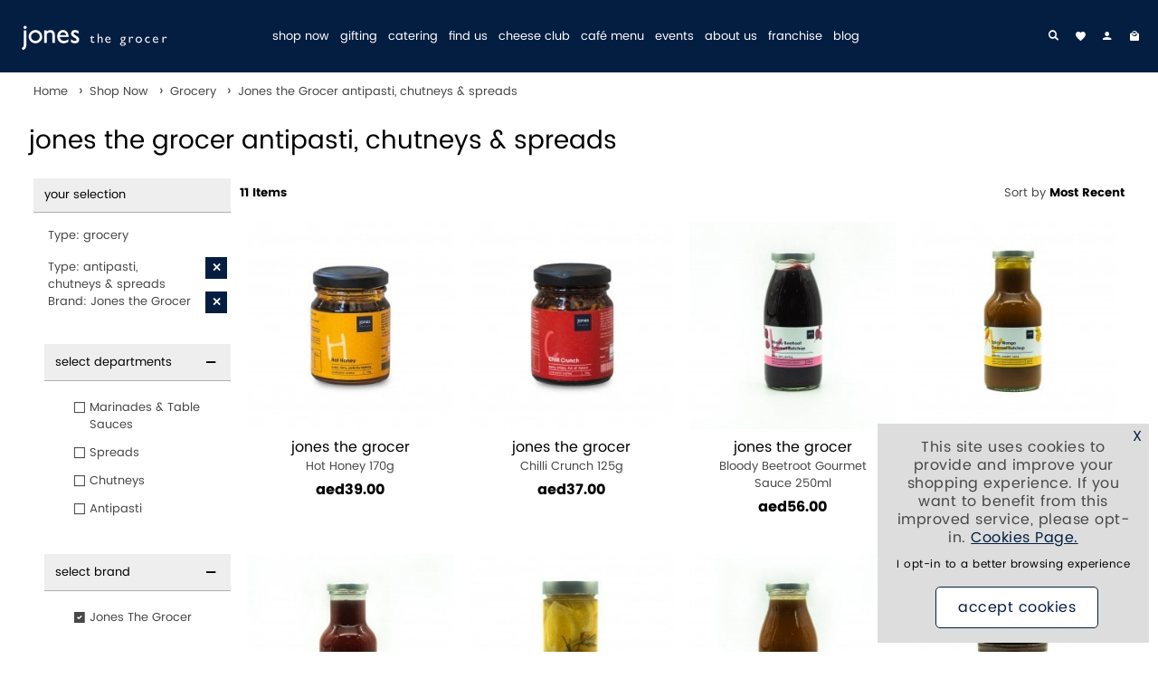

--- FILE ---
content_type: text/html; charset=UTF-8
request_url: https://www.jonesthegrocer.com/shop-now-c1/grocery-c175/antipasti-chutneys-spreads-c15/jones-the-grocer-m1
body_size: 88379
content:
<!DOCTYPE html>
<html class="no-js" lang="en-GB" id="html-productlistings">
<head>
    <meta charset="utf-8">
    <meta http-equiv="x-ua-compatible" content="ie=edge">
    <title>Jones the Grocer antipasti, chutneys &amp; spreads</title>
    <link rel="apple-touch-icon" type="image/png" href="/apple-touch-icon-57x57.png" sizes="57x57">
<link rel="apple-touch-icon" type="image/png" href="/apple-touch-icon-60x60.png" sizes="60x60">
<link rel="apple-touch-icon" type="image/png" href="/apple-touch-icon-72x72.png" sizes="72x72">
<link rel="apple-touch-icon" type="image/png" href="/apple-touch-icon-76x76.png" sizes="76x76">
<link rel="apple-touch-icon" type="image/png" href="/apple-touch-icon-114x114.png" sizes="114x114">
<link rel="apple-touch-icon" type="image/png" href="/apple-touch-icon-120x120.png" sizes="120x120">
<link rel="apple-touch-icon" type="image/png" href="/apple-touch-icon-144x144.png" sizes="144x144">
<link rel="apple-touch-icon" type="image/png" href="/apple-touch-icon-152x152.png" sizes="152x152">
<link rel="apple-touch-icon" type="image/png" href="/apple-touch-icon-180x180.png" sizes="180x180">
<link rel="icon" type="image/png" href="/favicon-192x192.png" sizes="192x192">
<link rel="icon" type="image/png" href="/favicon-96x96.png" sizes="96x96">
<link rel="icon" type="image/png" href="/favicon-32x32.png" sizes="32x32">
<link rel="icon" type="image/png" href="/favicon-16x16.png" sizes="16x16">
<link rel="mask-icon" href="/manifest.json">
<link rel="mask-icon" href="/safari-pinned-tab.svg">
<meta name="vs_status_checker_version" content="1">
<meta name="vs_status_checker" content="1">
<meta name="google-site-verification" content="rBZLsgx_pCiKQrBtk1tQGfUePraqocU3Ch4kF0LaOY8">
<meta name="viewport" content="width=device-width,initial-scale=1.0">
<meta name="msapplication-TileColor" content="#da532c">
<meta name="msapplication-TileImage" content="/mstile-144x144.png">
<meta name="theme-color" content="#ffffff">
        <link rel="preload" href="/media/fonts/font1/icon.woff2?26082025121624" as="font" crossorigin>
    <link rel="preload"  imagesrcset ="/images/jones-the-grocer-hot-honey-170g-p3321-7606_thumb.jpg 274w, /images/jones-the-grocer-hot-honey-170g-p3321-7606_medium.jpg 665w" imagesizes ="(max-width: 768px) min(40vw, 274px), (max-width: 1024px) min(30vw, 274px), (max-width: 1056px) min(calc(((81.25vw - 1rem) - (10px + (1rem * 4))) / 4), 274px), (max-width: 1440px) min(calc(((81.25vw - 4rem) - (10px + (1rem * 4))) / 4), 274px), (max-width: 1504px) min(calc((((1440px - 4rem) / 100 * 81.25 - 10px) - (1rem * 4)) / 4), 274px), min(calc(((1440px / 100 * 81.25 - 10px) - (1rem * 4)) / 4), 274px)" as ="image" />

                    <meta name="keywords" content="antipasti, chutneys &amp; spreads, jones the grocer, jones the grocer antipasti, chutneys &amp; spreads, " />
        <meta name="description" content="" />
                <link rel="canonical" href="https://www.jonesthegrocer.com/shop-now-c1/grocery-c175/antipasti-chutneys-spreads-c15/jones-the-grocer-m1" />
           <link rel ="alternate" type ="application/rss+xml" href ="https://www.jonesthegrocer.com/rss/1/productlistings_rss/c15:m1:" />
                        <style id="inline_css">html{font-family:sans-serif;-ms-text-size-adjust:100%;-webkit-text-size-adjust:100%}body{margin:0}article,aside,details,figcaption,figure,footer,header,hgroup,main,menu,nav,section,summary{display:block}audio,canvas,progress,video{display:inline-block;vertical-align:baseline}audio:not([controls]){display:none;height:0}[hidden],template{display:none}a{background-color:transparent}a:active,a:hover{outline:0}abbr[title]{border-bottom:1px dotted}b,strong{font-weight:bold}dfn{font-style:italic}h1{font-size:2em;margin:0.67em 0}mark{background:#ff0;color:#000}small{font-size:80%}sub,sup{font-size:75%;line-height:0;position:relative;vertical-align:baseline}sup{top:-0.5em}sub{bottom:-0.25em}img{border:0}svg:not(:root){overflow:hidden}figure{margin:1em 40px}hr{box-sizing:content-box;height:0}pre{overflow:auto}code,kbd,pre,samp{font-family:monospace,monospace;font-size:1em}button,input,optgroup,select,textarea{color:inherit;font:inherit;margin:0}button{overflow:visible}button,select{text-transform:none}button,html input[type="button"],input[type="reset"],input[type="submit"]{-webkit-appearance:button;cursor:pointer}button[disabled],html input[disabled]{cursor:default}button::-moz-focus-inner,input::-moz-focus-inner{border:0;padding:0}input{line-height:normal}input[type="checkbox"],input[type="radio"]{box-sizing:border-box;padding:0}input[type="number"]::-webkit-inner-spin-button,input[type="number"]::-webkit-outer-spin-button{height:auto}input[type="search"]{-webkit-appearance:textfield;box-sizing:content-box}input[type="search"]::-webkit-search-cancel-button,input[type="search"]::-webkit-search-decoration{-webkit-appearance:none}fieldset{border:1px solid #c0c0c0;margin:0 2px;padding:0.35em 0.625em 0.75em}legend{border:0;padding:0}textarea{overflow:auto}optgroup{font-weight:bold}table{border-collapse:collapse;border-spacing:0}td,th{padding:0}.container{margin:0px auto}.container--pad{background:#ffffff}.container--pad--no-bg{background:transparent}@media only screen and (max-width:767px){.row--s-collapse--outer>.col{padding:0}}@media only screen and (min-width:1025px){.row.row--collapse-l{margin:0}.row.row--collapse-l .col{padding:0}.container{width:1440px;max-width:100%}}@media only screen and (min-width:1025px) and (max-width:93.9999em){.container--pad,.m-container--pad{padding-left:2rem;padding-right:2rem}}@media only screen and (max-width:65.9999em){.container--pad{padding-left:0.5rem;padding-right:0.5rem}}@media only screen and (min-width:768px) and (max-width:1024px){.row.row--collapse-m{margin:0}.row.row--collapse-m .col{padding:0}.m-container--pad{padding-left:1rem;padding-right:1rem}}.row{width:1440px;max-width:100%;min-width:10px;margin:0 auto}.row .row{width:auto;max-width:none;min-width:0;margin:0 -5px}.row:before,.row:after{content:"";display:table}.row:after{clear:both}.row.row--collapse{margin:0}.row.row--collapse .col{padding:0}.row.row--collapse--outer .col:first-child{padding-left:0;padding-right:10px}.row.row--collapse--outer .col:last-child{padding-left:10px;padding-right:0}.col{width:100%;min-height:1px;padding:0 5px;display:inline;float:left}@media only screen and (max-width:767px){.grid-32 .s-col-1{width:3.125%}.grid-32 .s-offset-1{margin-left:3.125%}.grid-32 .s-col-2{width:6.25%}.grid-32 .s-offset-2{margin-left:6.25%}.grid-32 .s-col-3{width:9.375%}.grid-32 .s-offset-3{margin-left:9.375%}.grid-32 .s-col-4{width:12.5%}.grid-32 .s-offset-4{margin-left:12.5%}.grid-32 .s-col-5{width:15.625%}.grid-32 .s-offset-5{margin-left:15.625%}.grid-32 .s-col-6{width:18.75%}.grid-32 .s-offset-6{margin-left:18.75%}.grid-32 .s-col-7{width:21.875%}.grid-32 .s-offset-7{margin-left:21.875%}.grid-32 .s-col-8{width:25%}.grid-32 .s-offset-8{margin-left:25%}.grid-32 .s-col-9{width:28.125%}.grid-32 .s-offset-9{margin-left:28.125%}.grid-32 .s-col-10{width:31.25%}.grid-32 .s-offset-10{margin-left:31.25%}.grid-32 .s-col-11{width:34.375%}.grid-32 .s-offset-11{margin-left:34.375%}.grid-32 .s-col-12{width:37.5%}.grid-32 .s-offset-12{margin-left:37.5%}.grid-32 .s-col-13{width:40.625%}.grid-32 .s-offset-13{margin-left:40.625%}.grid-32 .s-col-14{width:43.75%}.grid-32 .s-offset-14{margin-left:43.75%}.grid-32 .s-col-15{width:46.875%}.grid-32 .s-offset-15{margin-left:46.875%}.grid-32 .s-col-16{width:50%}.grid-32 .s-offset-16{margin-left:50%}.grid-32 .s-col-17{width:53.125%}.grid-32 .s-offset-17{margin-left:53.125%}.grid-32 .s-col-18{width:56.25%}.grid-32 .s-offset-18{margin-left:56.25%}.grid-32 .s-col-19{width:59.375%}.grid-32 .s-offset-19{margin-left:59.375%}.grid-32 .s-col-20{width:62.5%}.grid-32 .s-offset-20{margin-left:62.5%}.grid-32 .s-col-21{width:65.625%}.grid-32 .s-offset-21{margin-left:65.625%}.grid-32 .s-col-22{width:68.75%}.grid-32 .s-offset-22{margin-left:68.75%}.grid-32 .s-col-23{width:71.875%}.grid-32 .s-offset-23{margin-left:71.875%}.grid-32 .s-col-24{width:75%}.grid-32 .s-offset-24{margin-left:75%}.grid-32 .s-col-25{width:78.125%}.grid-32 .s-offset-25{margin-left:78.125%}.grid-32 .s-col-26{width:81.25%}.grid-32 .s-offset-26{margin-left:81.25%}.grid-32 .s-col-27{width:84.375%}.grid-32 .s-offset-27{margin-left:84.375%}.grid-32 .s-col-28{width:87.5%}.grid-32 .s-offset-28{margin-left:87.5%}.grid-32 .s-col-29{width:90.625%}.grid-32 .s-offset-29{margin-left:90.625%}.grid-32 .s-col-30{width:93.75%}.grid-32 .s-offset-30{margin-left:93.75%}.grid-32 .s-col-31{width:96.875%}.grid-32 .s-offset-31{margin-left:96.875%}.grid-32 .s-col-32{width:100%}.grid-32 .s-offset-32{margin-left:100%}}@media only screen and (max-width:767px) and (orientation:landscape){.grid-32 .sl-col-1{width:3.125%}.grid-32 .sl-offset-1{margin-left:3.125%}.grid-32 .sl-col-2{width:6.25%}.grid-32 .sl-offset-2{margin-left:6.25%}.grid-32 .sl-col-3{width:9.375%}.grid-32 .sl-offset-3{margin-left:9.375%}.grid-32 .sl-col-4{width:12.5%}.grid-32 .sl-offset-4{margin-left:12.5%}.grid-32 .sl-col-5{width:15.625%}.grid-32 .sl-offset-5{margin-left:15.625%}.grid-32 .sl-col-6{width:18.75%}.grid-32 .sl-offset-6{margin-left:18.75%}.grid-32 .sl-col-7{width:21.875%}.grid-32 .sl-offset-7{margin-left:21.875%}.grid-32 .sl-col-8{width:25%}.grid-32 .sl-offset-8{margin-left:25%}.grid-32 .sl-col-9{width:28.125%}.grid-32 .sl-offset-9{margin-left:28.125%}.grid-32 .sl-col-10{width:31.25%}.grid-32 .sl-offset-10{margin-left:31.25%}.grid-32 .sl-col-11{width:34.375%}.grid-32 .sl-offset-11{margin-left:34.375%}.grid-32 .sl-col-12{width:37.5%}.grid-32 .sl-offset-12{margin-left:37.5%}.grid-32 .sl-col-13{width:40.625%}.grid-32 .sl-offset-13{margin-left:40.625%}.grid-32 .sl-col-14{width:43.75%}.grid-32 .sl-offset-14{margin-left:43.75%}.grid-32 .sl-col-15{width:46.875%}.grid-32 .sl-offset-15{margin-left:46.875%}.grid-32 .sl-col-16{width:50%}.grid-32 .sl-offset-16{margin-left:50%}.grid-32 .sl-col-17{width:53.125%}.grid-32 .sl-offset-17{margin-left:53.125%}.grid-32 .sl-col-18{width:56.25%}.grid-32 .sl-offset-18{margin-left:56.25%}.grid-32 .sl-col-19{width:59.375%}.grid-32 .sl-offset-19{margin-left:59.375%}.grid-32 .sl-col-20{width:62.5%}.grid-32 .sl-offset-20{margin-left:62.5%}.grid-32 .sl-col-21{width:65.625%}.grid-32 .sl-offset-21{margin-left:65.625%}.grid-32 .sl-col-22{width:68.75%}.grid-32 .sl-offset-22{margin-left:68.75%}.grid-32 .sl-col-23{width:71.875%}.grid-32 .sl-offset-23{margin-left:71.875%}.grid-32 .sl-col-24{width:75%}.grid-32 .sl-offset-24{margin-left:75%}.grid-32 .sl-col-25{width:78.125%}.grid-32 .sl-offset-25{margin-left:78.125%}.grid-32 .sl-col-26{width:81.25%}.grid-32 .sl-offset-26{margin-left:81.25%}.grid-32 .sl-col-27{width:84.375%}.grid-32 .sl-offset-27{margin-left:84.375%}.grid-32 .sl-col-28{width:87.5%}.grid-32 .sl-offset-28{margin-left:87.5%}.grid-32 .sl-col-29{width:90.625%}.grid-32 .sl-offset-29{margin-left:90.625%}.grid-32 .sl-col-30{width:93.75%}.grid-32 .sl-offset-30{margin-left:93.75%}.grid-32 .sl-col-31{width:96.875%}.grid-32 .sl-offset-31{margin-left:96.875%}.grid-32 .sl-col-32{width:100%}.grid-32 .sl-offset-32{margin-left:100%}}@media only screen and (min-width:768px){.grid-32 .l-col-1{width:3.125%}.grid-32 .l-offset-1{margin-left:3.125%}.grid-32 .l-col-2{width:6.25%}.grid-32 .l-offset-2{margin-left:6.25%}.grid-32 .l-col-3{width:9.375%}.grid-32 .l-offset-3{margin-left:9.375%}.grid-32 .l-col-4{width:12.5%}.grid-32 .l-offset-4{margin-left:12.5%}.grid-32 .l-col-5{width:15.625%}.grid-32 .l-offset-5{margin-left:15.625%}.grid-32 .l-col-6{width:18.75%}.grid-32 .l-offset-6{margin-left:18.75%}.grid-32 .l-col-7{width:21.875%}.grid-32 .l-offset-7{margin-left:21.875%}.grid-32 .l-col-8{width:25%}.grid-32 .l-offset-8{margin-left:25%}.grid-32 .l-col-9{width:28.125%}.grid-32 .l-offset-9{margin-left:28.125%}.grid-32 .l-col-10{width:31.25%}.grid-32 .l-offset-10{margin-left:31.25%}.grid-32 .l-col-11{width:34.375%}.grid-32 .l-offset-11{margin-left:34.375%}.grid-32 .l-col-12{width:37.5%}.grid-32 .l-offset-12{margin-left:37.5%}.grid-32 .l-col-13{width:40.625%}.grid-32 .l-offset-13{margin-left:40.625%}.grid-32 .l-col-14{width:43.75%}.grid-32 .l-offset-14{margin-left:43.75%}.grid-32 .l-col-15{width:46.875%}.grid-32 .l-offset-15{margin-left:46.875%}.grid-32 .l-col-16{width:50%}.grid-32 .l-offset-16{margin-left:50%}.grid-32 .l-col-17{width:53.125%}.grid-32 .l-offset-17{margin-left:53.125%}.grid-32 .l-col-18{width:56.25%}.grid-32 .l-offset-18{margin-left:56.25%}.grid-32 .l-col-19{width:59.375%}.grid-32 .l-offset-19{margin-left:59.375%}.grid-32 .l-col-20{width:62.5%}.grid-32 .l-offset-20{margin-left:62.5%}.grid-32 .l-col-21{width:65.625%}.grid-32 .l-offset-21{margin-left:65.625%}.grid-32 .l-col-22{width:68.75%}.grid-32 .l-offset-22{margin-left:68.75%}.grid-32 .l-col-23{width:71.875%}.grid-32 .l-offset-23{margin-left:71.875%}.grid-32 .l-col-24{width:75%}.grid-32 .l-offset-24{margin-left:75%}.grid-32 .l-col-25{width:78.125%}.grid-32 .l-offset-25{margin-left:78.125%}.grid-32 .l-col-26{width:81.25%}.grid-32 .l-offset-26{margin-left:81.25%}.grid-32 .l-col-27{width:84.375%}.grid-32 .l-offset-27{margin-left:84.375%}.grid-32 .l-col-28{width:87.5%}.grid-32 .l-offset-28{margin-left:87.5%}.grid-32 .l-col-29{width:90.625%}.grid-32 .l-offset-29{margin-left:90.625%}.grid-32 .l-col-30{width:93.75%}.grid-32 .l-offset-30{margin-left:93.75%}.grid-32 .l-col-31{width:96.875%}.grid-32 .l-offset-31{margin-left:96.875%}.grid-32 .l-col-32{width:100%}.grid-32 .l-offset-32{margin-left:100%}.grid-32 .l-col-third{width:33.33333%}.grid-32 .l-col-two-third{width:66.66666%}.grid-32 .l-col-fifth{width:20%}.grid-32 .l-col-sixth{width:16.6666666667%}.grid-32 .l-col-seventh{width:14.2857142857%}}@media only screen and (min-width:768px) and (max-width:1024px){.grid-32 .m-offset-0{margin-left:0}.grid-32 .m-col-1{width:3.125%}.grid-32 .m-offset-1{margin-left:3.125%}.grid-32 .m-col-2{width:6.25%}.grid-32 .m-offset-2{margin-left:6.25%}.grid-32 .m-col-3{width:9.375%}.grid-32 .m-offset-3{margin-left:9.375%}.grid-32 .m-col-4{width:12.5%}.grid-32 .m-offset-4{margin-left:12.5%}.grid-32 .m-col-5{width:15.625%}.grid-32 .m-offset-5{margin-left:15.625%}.grid-32 .m-col-6{width:18.75%}.grid-32 .m-offset-6{margin-left:18.75%}.grid-32 .m-col-7{width:21.875%}.grid-32 .m-offset-7{margin-left:21.875%}.grid-32 .m-col-8{width:25%}.grid-32 .m-offset-8{margin-left:25%}.grid-32 .m-col-9{width:28.125%}.grid-32 .m-offset-9{margin-left:28.125%}.grid-32 .m-col-10{width:31.25%}.grid-32 .m-offset-10{margin-left:31.25%}.grid-32 .m-col-11{width:34.375%}.grid-32 .m-offset-11{margin-left:34.375%}.grid-32 .m-col-12{width:37.5%}.grid-32 .m-offset-12{margin-left:37.5%}.grid-32 .m-col-13{width:40.625%}.grid-32 .m-offset-13{margin-left:40.625%}.grid-32 .m-col-14{width:43.75%}.grid-32 .m-offset-14{margin-left:43.75%}.grid-32 .m-col-15{width:46.875%}.grid-32 .m-offset-15{margin-left:46.875%}.grid-32 .m-col-16{width:50%}.grid-32 .m-offset-16{margin-left:50%}.grid-32 .m-col-17{width:53.125%}.grid-32 .m-offset-17{margin-left:53.125%}.grid-32 .m-col-18{width:56.25%}.grid-32 .m-offset-18{margin-left:56.25%}.grid-32 .m-col-19{width:59.375%}.grid-32 .m-offset-19{margin-left:59.375%}.grid-32 .m-col-20{width:62.5%}.grid-32 .m-offset-20{margin-left:62.5%}.grid-32 .m-col-21{width:65.625%}.grid-32 .m-offset-21{margin-left:65.625%}.grid-32 .m-col-22{width:68.75%}.grid-32 .m-offset-22{margin-left:68.75%}.grid-32 .m-col-23{width:71.875%}.grid-32 .m-offset-23{margin-left:71.875%}.grid-32 .m-col-24{width:75%}.grid-32 .m-offset-24{margin-left:75%}.grid-32 .m-col-25{width:78.125%}.grid-32 .m-offset-25{margin-left:78.125%}.grid-32 .m-col-26{width:81.25%}.grid-32 .m-offset-26{margin-left:81.25%}.grid-32 .m-col-27{width:84.375%}.grid-32 .m-offset-27{margin-left:84.375%}.grid-32 .m-col-28{width:87.5%}.grid-32 .m-offset-28{margin-left:87.5%}.grid-32 .m-col-29{width:90.625%}.grid-32 .m-offset-29{margin-left:90.625%}.grid-32 .m-col-30{width:93.75%}.grid-32 .m-offset-30{margin-left:93.75%}.grid-32 .m-col-31{width:96.875%}.grid-32 .m-offset-31{margin-left:96.875%}.grid-32 .m-col-32{width:100%}.grid-32 .m-offset-32{margin-left:100%}}@media only screen and (max-width:767px){.grid-32 .s-col-third{width:33.33333%}.grid-32 .s-col-two-third{width:66.66666%}.grid-32 .s-col-fifth{width:20%}}@media only screen and (max-width:767px) and (orientation:landscape){.grid-32 .sl-col-third{width:33.33333%}.grid-32 .sl-col-two-third{width:66.66666%}.grid-32 .sl-col-fifth{width:20%}}@media only screen and (min-width:768px) and (max-width:1024px){.grid-32 .m-col-third{width:33.33333%}.grid-32 .m-col-two-third{width:66.66666%}.grid-32 .m-col-fifth{width:20%}.grid-32 .m-col-sixth{width:16.6666666667%}}@font-face{font-family:'Poppins';src:url('/media/fonts/poppins/Poppins-regular.eot?26082025121624');src:url('/media/fonts/poppins/Poppins-regular.eot#iefix?26082025121624') format('embedded-opentype'),url('/media/fonts/poppins/Poppins-regular.woff2?26082025121624') format('woff2'),url('/media/fonts/poppins/Poppins-regular.woff?26082025121624') format('woff'),url('/media/fonts/poppins/Poppins-regular.ttf?26082025121624') format('truetype'),url('/media/fonts/poppins/Poppins-regular.svg#Poppins26082025121624') format('svg');font-weight:400;font-style:normal;font-display:swap}@font-face{font-family:'Poppins';src:url('/media/fonts/poppins/Poppins-700.eot?26082025121624');src:url('/media/fonts/poppins/Poppins-700.eot#iefix?26082025121624') format('embedded-opentype'),url('/media/fonts/poppins/Poppins-700.woff2?26082025121624') format('woff2'),url('/media/fonts/poppins/Poppins-700.woff?26082025121624') format('woff'),url('/media/fonts/poppins/Poppins-700.ttf?26082025121624') format('truetype'),url('/media/fonts/poppins/Poppins-700.svg#Poppins26082025121624') format('svg');font-weight:700;font-style:normal;font-display:swap}@font-face{font-family:'icon';src:url('/media/fonts/font1/icon.eot?26082025121624');src:url('/media/fonts/font1/icon.eot#iefix?26082025121624') format('embedded-opentype'),url('/media/fonts/font1/icon.woff2?26082025121624') format('woff2'),url('/media/fonts/font1/icon.woff?26082025121624') format('woff'),url('/media/fonts/font1/icon.ttf?26082025121624') format('truetype'),url('/media/fonts/font1/icon.svg#icon?26082025121624') format('svg');font-weight:normal;font-style:normal;font-display:block}[class^="icon-"],[class*=" icon-"]{font-family:'icon';speak:none;font-style:normal;font-weight:normal;font-variant:normal;text-transform:none;line-height:1;-webkit-font-smoothing:antialiased;-moz-osx-font-smoothing:grayscale}.ico,.ico:before{speak:none}.icon--custom{font-family:'icon_custom'}.icon-left:before{content:"\21"}.icon-right:before{content:"\22"}.icon-up-arrow-long:before{content:"\23"}.icon-dropdown:before{content:"\24"}.icon-left-circle:before{content:"\25"}.icon-right-circle:before{content:"\26"}.icon-page-up:before{content:"\27"}.icon-tick:before{content:"\28"}.icon-cross:before{content:"\29"}.icon-plus:before{content:"\2a"}.icon-minus:before{content:"\2b"}.icon-bag:before{content:"\2c"}.icon-trolley:before{content:"\2d"}.icon-search:before{content:"\2e"}.icon-login:before{content:"\2f"}.icon-logout:before{content:"\30"}.icon-heart:before{content:"\31"}.icon-star:before{content:"\32"}.icon-star-empty:before{content:"\33"}.icon-envelope:before{content:"\34"}.icon-envelope-white:before{content:"\35"}.icon-mobile:before{content:"\36"}.icon-phone-circle:before{content:"\37"}.icon-phone-old:before{content:"\38"}.icon-phone:before{content:"\39"}.icon-van:before{content:"\3a"}.icon-van-circle:before{content:"\3b"}.icon-menu:before{content:"\3c"}.icon-grid:before{content:"\3d"}.icon-list:before{content:"\3e"}.icon-question:before{content:"\3f"}.icon-quote:before{content:"\40"}.icon-close:before{content:"\41"}.icon-circle-tick:before{content:"\42"}.icon-circle:before{content:"\43"}.icon-square-tick:before{content:"\44"}.icon-square:before{content:"\45"}.icon-address-book:before{content:"\46"}.icon-details:before{content:"\47"}.icon-history:before{content:"\48"}.icon-lock:before{content:"\49"}.icon-update:before{content:"\4a"}.icon-remove:before{content:"\4b"}.icon-switch:before{content:"\4c"}.icon-refresh:before{content:"\4d"}.icon-globe:before{content:"\4e"}.icon-uk:before{content:"\4f"}.icon-currency:before{content:"\50"}.icon-exchange:before{content:"\51"}.icon-quotes:before{content:"\52"}.icon-quotes-black:before{content:"\53"}.icon-home:before{content:"\54"}.icon-gift:before{content:"\55"}.icon-size-guide:before{content:"\56"}.icon-thumbs-up:before{content:"\57"}.icon-padlock:before{content:"\58"}.icon-pdf:before{content:"\59"}.icon-download:before{content:"\5a"}.icon-locate:before{content:"\5b"}.icon-trade:before{content:"\5c"}.icon-paypal:before{content:"\5d"}.icon-id:before{content:"\5e"}.icon-5stars:before{content:"\5f"}.icon-5stars-alt:before{content:"\60"}.icon-twitter:before{content:"\61"}.icon-facebook:before{content:"\62"}.icon-instagram:before{content:"\63"}.icon-google-plus:before{content:"\64"}.icon-pinterest:before{content:"\65"}.icon-youtube:before{content:"\66"}.icon-blog:before{content:"\67"}.icon-polyvore:before{content:"\68"}.icon-linkedin:before{content:"\69"}.icon-playvideo:before{content:"\6a"}.icon-tumblr:before{content:"\6b"}.icon-360-spin:before{content:"\6c"}.icon-calc:before{content:"\6d"}.icon-houzz:before{content:"\6e"}.icon-vimeo:before{content:"\6f"}.icon-snapchat:before{content:"\70"}.icon-print:before{content:"\71"}.icon-star-half:before{content:"\72"}.icon-flickr:before{content:"\73"}.icon-flag:before{content:"\74"}.icon-custom1:before{content:"\75"}.icon-custom2:before{content:"\76"}.icon-custom3:before{content:"\77"}.icon-custom4:before{content:"\78"}.icon-custom5:before{content:"\79"}.icon-custom6:before{content:"\7a"}.icon-2-across:before{content:"\7b"}.icon-3-across:before{content:"\7c"}.icon-4-across:before{content:"\7d"}.icon-whatsapp:before{content:"\7e"}.icon-skype:before{content:"\21a"}.icon-microphone:before{content:"\22a"}.icon-5-across:before{content:"\23a"}.icon-swatch-request:before{content:"\24a"}.icon-tiktok:before{content:"\19a"}.ico.icon-custom1,.ico.icon-custom2,.ico.icon-custom3,.ico.icon-custom4,.ico.icon-custom5,.ico.icon-custom6{font-family:"icon_custom"}.slick-slider{position:relative;display:block;-moz-box-sizing:border-box;box-sizing:border-box;-webkit-user-select:none;-moz-user-select:none;-ms-user-select:none;user-select:none;-webkit-touch-callout:none;-khtml-user-select:none;-ms-touch-action:pan-y;touch-action:pan-y;-webkit-tap-highlight-color:transparent}.slick-list{position:relative;display:block;overflow:hidden;margin:0;padding:0}.slick-list:focus{outline:none}.slick-list.dragging{cursor:pointer;cursor:hand}.slick-slider .slick-track,.slick-slider .slick-list{-webkit-transform:translate3d(0,0,0);-moz-transform:translate3d(0,0,0);-ms-transform:translate3d(0,0,0);-o-transform:translate3d(0,0,0);transform:translate3d(0,0,0)}.slick-track{position:relative;top:0;left:0;display:block}.slick-track:before,.slick-track:after{display:table;content:''}.slick-track:after{clear:both}.slick-loading .slick-track{visibility:hidden}.slick-slide{display:none;float:left;outline:none;height:100%;min-height:1px;overflow:hidden;position:relative}@media only screen and (min-width:1025px){.slick-slide.slick-not-desktop{display:block}}[dir='rtl'] .slick-slide{float:right}.slick-slide img{display:block}.slick-slide.slick-loading img{display:none}.slick-slide.dragging img{pointer-events:none}.slick-initialized .slick-slide{display:block}.slick-loading .slick-slide{visibility:hidden}.slick-vertical .slick-slide{display:block;height:auto;border:1px solid transparent}.slick-arrow.slick-hidden{display:none}.slick-arrow{display:none;height:26%;padding:0;position:absolute;text-align:center;top:37%;width:50px;font-weight:700;text-align:center;position:absolute;z-index:100;background:none;border:0;color:#ffffff}.slick-arrow-vertical{position:relative;width:100%;height:10%}.slick-arrow-vertical .icon-left:before{display:inline-block;-webkit-transform:rotate(90deg);-moz-transform:rotate(90deg);-ms-transform:rotate(90deg);-o-transform:rotate(90deg);transform:rotate(90deg)}.slick-arrow-vertical .icon-right:before{display:inline-block;-webkit-transform:rotate(90deg);-moz-transform:rotate(90deg);-ms-transform:rotate(90deg);-o-transform:rotate(90deg);transform:rotate(90deg)}.slick-arrow-vertical .icon-right{position:relative;top:5px}.slick-arrow-vertical .icon-left{position:relative;top:2px}.slick-slider--arrow-2 .slick-arrow{width:auto}.slick-arrow:hover{background:none;color:#474747}.slick-prev{left:0}.slick-next{right:0}.slick-slider--arrow-3 .slick-arrow,.slick-slider--arrow-4 .slick-arrow{color:#000000;background:#041e42;border:1px solid #041e42}.slick-slider--arrow-3 .slick-arrow:hover,.slick-slider--arrow-4 .slick-arrow:hover{color:#041e42;background:#ffffff;border:1px solid #041e42}.slick-slider--arrow-4 .slick-arrow{opacity:0}.slick-slider--arrow-3 .slick-arrow.slick-next,.slick-slider--arrow-4 .slick-arrow.slick-next{-webkit-border-top-left-radius:0;-webkit-border-bottom-left-radius:0;-moz-border-radius-topleft:0;-moz-border-radius-bottomleft:0;border-top-left-radius:0;border-bottom-left-radius:0;border-right:0}.slick-slider--arrow-3 .slick-arrow.slick-prev,.slick-slider--arrow-4 .slick-arrow.slick-prev{-webkit-border-top-right-radius:0;-webkit-border-bottom-right-radius:0;-moz-border-radius-topright:0;-moz-border-radius-bottomright:0;border-top-right-radius:0;border-bottom-right-radius:0;border-left:0}.slick-slider--arrow-3 .slick-arrow-vertical.slick-prev,.slick-slider--arrow-4 .slick-arrow-vertical.slick-prev{border-left:1px solid #041e42;border-bottom:0}.slick-slider--arrow-3 .slick-arrow-vertical.slick-next,.slick-slider--arrow-4 .slick-arrow-vertical.slick-next{border-right:1px solid #041e42;border-top:0}.slick-arrow span{font-weight:700;font-size:2rem}.slick-slider--arrow-2 .slick-arrow span{opacity:0.75;font-size:5rem;font-weight:400}@media only screen and (max-width:767px){.slick-slider--arrow-2 .slick-arrow span{font-size:3rem}.compare--small .slick-arrow{height:5rem;top:9.5rem}}.slick-dots{margin:0;padding:0;text-align:center;position:absolute;bottom:1.5rem;width:100%}.slick-dots li{display:inline-block;margin:0 0.375rem;padding:0}.slick-dots li button{font-size:0;background:#ffffff;height:14px;width:14px;border-radius:50%;line-height:0;border:1px solid #afafaf;letter-spacing:0;margin-bottom:0;padding:0}.slick-dots li.slick-active button{background:#041e42;border-color:#041e42}.show-dots-on-all-devices .slick-dots{position:relative;bottom:0;margin-top:1rem;margin-bottom:1rem;z-index:101}.row .upselling .slick-track .slick-slide{padding:0 5px}input[type='tel'],input[type='text'],input[type='email'],input[type='password'],input[type='search'],textarea{-webkit-appearance:none;-moz-appearance:none}input{-webkit-border-radius:0}input[type="image"]{padding:0}input,.input,select,textarea,label,.label,button,.button{margin-bottom:1rem;line-height:inherit}input,select,textarea,button{font-family:inherit}input,select,textarea{background-color:#ffffff;color:#474747;border:1px solid #afafaf;font-size:0.833rem}input[type='file']{border:none}input[type='tel'],input[type='text'],input[type='email'],input[type='password'],input[type='search'],input[list],select{height:3rem}input,select{padding:0 0.938rem}textarea{padding:0.938rem}input[type="search"]{box-sizing:inherit}input:active,input:focus,textarea:active,textarea:focus{background-color:#eeeeee;outline:0}input::-webkit-input-placeholder{color:#474747}input::-moz-placeholder{color:#474747;opacity:1}input:-ms-input-placeholder{color:#474747}input:-moz-placeholder{color:#474747;opacity:1}label,.label{color:#000000;font-size:0.833rem;line-height:1rem}label{display:block}button,.button,.button--invert:hover{background-color:#ffffff;color:#041e42}button,.button{padding:0.75rem 1.5rem;border:1px solid #041e42;font-family:"Poppins";font-weight:400;text-transform:lowercase;font-size:1rem;transition:all ease-in-out 0.2s;-moz-transition:all ease-in-out 0.2s;-webkit-transition:all ease-in-out 0.2s}button{display:block}button:disabled,.button--disabled{background-color:#ffffff;color:#041e42;border:1px solid #041e42;opacity:0.5}.button{display:inline-block}button:hover:not(:disabled),.button:hover:not(:disabled):not(.disabled),.button--invert{background-color:#041e42;color:#ffffff}.button--match-input{padding:0.75rem}.button--sm{padding:0.5rem 1rem}.button--lg{padding:1rem 2rem}.button--secondary{background-color:#000a40;color:#ffffff;border:1px solid #000a40}input.invalid{background-color:rgba(210,168,168,1);-webkit-box-shadow:none;-moz-box-shadow:none;box-shadow:none}.form-group{margin-top:2rem}.capture_plus_hidden_row{display:none}.form-subtitle{font-family:"Poppins";font-weight:400;text-transform:lowercase;font-size:1rem;display:block}.form-subtitle--1{margin-bottom:2rem}.form-subtitle--2{margin-bottom:1rem}.error_textbox{background-color:red}.mandatory-key{color:#797979;margin-top:0;font-size:0.833rem;font-style:italic}.mandatory-key__symbol,.mandatory{color:red}.search-form input,.search-form button{height:44px;line-height:44px;padding:0 0.75rem}.search-form button{background-color:#041e42;color:#ffffff;border:1px solid #afafaf;white-space:nowrap}.search-form button:hover{background-color:#ffffff;color:#041e42}.form-builder__checkbox{margin:1rem 0}.form-builder__checkbox input[type="checkbox"],.form-builder__checkbox input[type="radio"]{margin:0}.form-builder__checkbox label{margin:0 .25rem 0;display:inline;position:relative;bottom:2px}.form-builder__html--product-info{margin-top:1rem;color:#000000;font-size:0.833rem;line-height:1rem}input[type="checkbox"].checkbox--multi,.multi_checkbox__label{margin:0;line-height:normal;vertical-align:initial}.newsletter_groups_wrapper>.row{padding:.5rem 0}.newsletter_groups_wrapper>.row:last-child{padding-bottom:1rem}.form-builder__checkbox label a{text-decoration:underline}.brochure_wrapper .col--image img{margin-bottom:.5rem}.brochure_wrapper .col--image{padding-bottom:1rem}.cms-page__captcha-image{display:block;margin-bottom:1rem;font-size:0.833rem}.cms-page__captcha-image img{margin-bottom:.5rem}.captcha,.captcha__image,.captcha__message{margin-bottom:2rem}.input--expand,.select--expand,.button--expand,.textarea--expand{width:100%}.input--error,.select--error{margin-bottom:0;border-color:#e39da5;border-bottom:none;border-radius:2px 2px 0 0}.dob-select .select--error{border-bottom:1px solid #e39da5}.checkout_template .dob-select .select--error{border-bottom:1px solid #e39da5}.input--error-message,.select--error-message{width:100%;float:left;background-color:red;color:#ffffff;margin-bottom:1rem;padding:0.5rem;border-width:1px;font-size:0.833rem}.checkout-input-message--error{color:#d7041d;font-size:0.75em;line-height:1.333em;display:block;margin-bottom:1rem}@media only screen and (max-width:767px){.input--error,.select--error{border-width:2px}textarea.select--error{vertical-align:bottom}.s-input--expand,.s-button--expand{width:100%}input,select{font-size:18px}}@media only screen and (min-width:768px){.input--error,.select--error{border-width:1px}}@media only screen and (min-width:1025px){label,input[type="checkbox"],input[type="radio"]{margin-top:1rem}}#js-facebook-button,#js-google-button{text-decoration:none}.account-page__section .account-page__content--social{padding:1rem}.checkout_template .account-page__content--social{padding:1rem 0}.account-page__content__social{display:-webkit-box;display:-ms-flexbox;display:flex;flex-wrap:wrap;-webkit-box-orient:vertical;-webkit-box-direction:normal;-ms-flex-direction:column;flex-direction:column;-webkit-box-pack:justify;-ms-flex-pack:justify}.social-btn-group{-webkit-box-align:center;-ms-flex-align:center;align-items:center;border-radius:.25rem;cursor:pointer;display:-webkit-box;display:-ms-flexbox;display:flex;height:40px;-webkit-box-pack:center;-ms-flex-pack:center;justify-content:center;margin-bottom:1rem;max-width:260px;padding:0;text-decoration:none}.social-btn-group:hover{color:#fff;opacity:.8}.social-btn-group>i,.social-btn-group>img{-webkit-box-align:center;-ms-flex-align:center;align-items:center;display:-webkit-box;display:-ms-flexbox;display:flex;height:100%;-webkit-box-pack:center;-ms-flex-pack:center;justify-content:center;width:18px;margin-left:10px;padding:.75rem}.social-btn-group>span{-webkit-box-flex:1;-ms-flex:1 0 80%;flex:1 0 80%;font-size:.875rem;text-align:center;letter-spacing:0.016rem;padding:.75rem .75rem .75rem .375rem}.social-btn-group--facebook{background-color:#428bca;color:#fff}.social-btn-group--google{background-color:#fff;border:1px solid #ccc;color:#2a2a2a}.social-btn-group--google:hover{color:#2a2a2a}.social-btn-group--google>img{border-right:1px solid #ccc}.account-page__social-image{border-radius:50%;margin:0 auto 1rem}.account-page h1{font-family:"Poppins";font-weight:400;text-transform:lowercase;color:#000000;font-size:1.728rem}.form-builder__textnote{color:#000000;font-size:0.833rem;line-height:1rem}.newsletter_groups_wrapper label{margin-bottom:0}.newsletter_groups_section{margin-bottom:1rem}@media only screen and (min-width:768px){.account-page__content__social{-webkit-box-orient:horizontal;-webkit-box-direction:normal;-ms-flex-direction:row;flex-direction:row}.account-page__content__social>*:not(:last-of-type){margin-right:1rem}.social-btn-group>span{-webkit-box-flex:0;-ms-flex:0 1 auto;flex:0 1 auto}}@media only screen and (min-width:1024px){#social_register_holder{margin:0 auto;max-width:900px}#social_register_holder .full_name_wrapper label,#social_register_holder .email_address_wrapper label{text-align:center}.newsletter_groups_section.col{width:50%}.newsletter_groups_section.col{margin-left:37.5%}}.newsletter_signup_wrapper a,.stock-notification__newsletter__terms a,.newsletter-signup__newsletter__terms a,.terms-and-conditions,.newsletter_groups_wrapper label a{text-decoration:underline}#business_plus_holder{padding:0 1rem}.account-page__description{padding:1rem 1rem 2rem 1rem}.business-account__header{margin:1rem 0}.password_input{position:relative}.password_input .password_show_hide___toggle{position:absolute;right:0;top:0;height:3rem;font-size:0.833rem;padding:0;width:4rem;text-align:center;line-height:3rem;cursor:pointer;background:#eeeeee;border:1px solid #afafaf}.password_input #your_password{padding:0 4.938rem 0 0.938rem}.password_input input::-ms-clear,.password_input input::-ms-reveal{display:none}*,*:before,*:after{box-sizing:inherit}html{box-sizing:border-box}body{font-size:100%;background-color:#ffffff;color:#474747;font-family:"Poppins";font-weight:400;line-height:1.25}@media only screen and (max-width:767px){html,body{height:100%}}img{max-width:100%;display:block}a{color:#041e42;text-decoration:none}a:hover,a.promo-unit__link:hover .promo-unit__text{text-decoration:underline}a.ico:hover,a.button:hover,a.promo-unit__link:hover{text-decoration:none}a:active,a:focus,button:active,button:focus,img:active,img:focus{outline:0}p,ul,ol,li,blockquote{margin:1rem 0}ul,ol{padding:0 0 0 1rem}ul{margin:0 0 1rem 1rem}h1,h2,h3,h4,h5,h6{margin:1rem 0}p:first-child,ul:first-child,li:first-child,blockquote:first-child,h2:first-child{margin-top:0}p:last-child,ul:last-child,li:last-child,blockquote:last-child{margin-bottom:0}button{-webkit-border-radius:0px}@media only screen and (max-width:767px){.s-hide,.m-only,.m-up{display:none !important}}@media only screen and (min-width:768px){.s-only{display:none !important}}@media only screen and (min-width:768px) and (max-width:1024px){.m-hide{display:none !important}}@media only screen and (max-width:1024px){.l-only,.l-up{display:none !important}}@media only screen and (min-width:1025px){a:hover{color:#888888}.m-down,.m-only{display:none !important}.l-image-align-center{margin:0 auto}}@media only screen and (min-width:1025px) and (max-width:1439px){.l-hide{display:none !important}}@media only screen and (max-width:1439px){.xl-only{display:none !important}}@media only screen and (min-width:1440px){.l-only,.l-down,.xl-hide{display:none !important}.xl-image-align-center{margin:0 auto}}.no-bullet,.bullet{margin-left:0}.no-bullet{padding:0;list-style:none}.left{float:left}.right{float:right}.inline-list{margin:0;padding:0;list-style:none;overflow:hidden}.inline-list>li{display:block;float:left}.all-hide{display:none}.address{font-size:0.833rem}ul.address li{margin:0 0 0.25rem 0}ul.address li:last-child{margin-bottom:0}.button-group{margin:0;padding:0;list-style:none}.button-group>li{display:block;float:left}.button-group .button,.button-group button{margin:0}@media only screen and (max-width:767px){.button-group>li{margin:0 0 0.5rem 0;float:none}.button-group>li:last-child{margin-bottom:0}.button-group>li>a{text-align:center}}@media (min-width:768px){.button-group--right{float:right}}.inline-list--right>li{float:right}.text-align-left{text-align:left}.text-align-center{text-align:center}.text-align-right{text-align:right}.image-align-center{margin:0 auto}.no-border-right{border-right:none !important}.no-border-left{border-left:none !important}.site-title{background-color:#ffffff;color:#000000;padding:1rem;margin-bottom:1rem;font-family:"Poppins";font-weight:400;text-transform:lowercase;font-size:1rem;border-top:1px solid #ffffff;border-bottom:1px solid #afafaf;text-align:center}.site-sub-title{text-align:center}.product-list{padding:0}.search-results-products .product-list{display:-webkit-flex;display:-moz-box;display:-ms-flexbox;display:flex;-webkit-flex-flow:row wrap;-ms-flex-flow:row wrap;flex-flow:row wrap;-webkit-justify-content:flex-start;-ms-flex-pack:flex-start;justify-content:flex-start}.search-results-products .product-list:before,.search-results-products .product-list:after{display:block}html.flexbox .product-list.row:before,html.flexbox .product-list.row:after{display:inherit}.product-list li{margin:0}#ajax_filters_loading{position:fixed}.ajax-loading{background:rgba(255,255,255,.6);z-index:9999;top:0;left:0;height:100%;width:100%}.site-header__sticky{background:#041e42;color:#ffffff;text-align:center;font-family:"Poppins";font-weight:400;text-transform:lowercase;font-size:0.833rem;padding:0.5rem 0}.site-header__sticky a{color:#ffffff}.site-header__sticky .promo-unit__text__title{font-weight:700}.site-header__sticky__col{position:relative;padding:0 1.5rem}.site-header__sticky__close{position:absolute;right:5px;line-height:1.25;cursor:pointer}.site-header__sticky-drop-down--links--country--container__list{padding:0;margin:0}.site-header__sticky-drop-down--links--country .drop-down--links--country{list-style:none;float:left}.site-header__sticky-drop-down--country--name{text-align:left}.sticky-drop-down--links--country-container img{display:inline}.sticky-drop-down--links--country-container{margin:0 0.5rem 0 0}.site-header__sticky__links__country li{text-align:left}.site-header__sticky__links__country img{display:inline-block}@media only screen and (max-width:1024px){.promo-unit-sticky-promo{display:none}.promo-unit-sticky-promo-sticky-stack div{display:block;padding:3px 0}.promo-unit-sticky-promo i{vertical-align:middle;margin-right:0.5rem}.promo-unit-sticky-promo:first-child{display:block}.site-header__sticky__col{padding:0 1.5rem}.site-header__sticky .slick-arrow{top:-7px;width:auto}.site-header__sticky .slick-arrow span{font-size:0.75rem}.promo-unit--video.video-fit-cover{overflow:hidden}.promo-unit--video.video-height-250,.promo-unit--video.video-height-250 video{height:250px}.promo-unit--video.video-height-300,.promo-unit--video.video-height-300 video{height:300px}.promo-unit--video.video-height-400,.promo-unit--video.video-height-400 video{height:400px}.promo-unit--video.video-fit-cover video{object-fit:cover;object-position:center}}@media only screen and (max-width:767px){.site-header__sticky{font-size:0.579rem}}.floating-sidebar{position:fixed;right:0;top:25%;z-index:1000}.floating-sidebar #whoson_chat_link img{display:none}.floating-sidebar #whoson_chat_link #whoson-image{display:block}.vertical-table{width:100%;border:1px solid #afafaf}.vertical-table:not(:first-child){margin-top:1rem}.vertical-table:not(:last-child){margin-bottom:1rem}.vertical-table tr{border-bottom:1px solid #afafaf}.vertical-table tr:nth-child(even){background-color:#eeeeee}.vertical-table th,.vertical-table td:not(:last-child){border-right:1px solid #afafaf}.vertical-table th,.vertical-table td{padding:0.5rem;font-size:0.833rem}.vertical-table th{text-align:left;display:none}.vertical-table td{display:block}.vertical-table td:before{width:8em;content:attr(data-th) ":";display:inline-block}.vertical-table td.no-content-before:before{content:'';width:0;display:none}@media (min-width:768px){.vertical-table th,.vertical-table td{display:table-cell}.vertical-table td:before{display:none}}.rwd-table{margin:1em 0;width:100%}.rwd-table tbody tr:not(.rwd-table__row--no-border){border-top:1px solid #afafaf;border-bottom:1px solid #afafaf}.rwd-table th{display:none}.rwd-table td{font-size:0.833rem;display:block;vertical-align:top}.rwd-table td:before{width:8em;content:attr(data-th) ":";font-weight:bold;display:inline-block}.rwd-table td.no-content-before:before{content:'';width:0;display:none}td.rwd-table__valign-m{vertical-align:middle}.rwd-table--bordered tr:not(.rwd-table__row--no-side-border) th:first-child,.rwd-table--bordered tr:not(.rwd-table__row--no-side-border) td:first-child{border-left:1px solid #afafaf}.rwd-table--bordered tr:not(.rwd-table__row--no-side-border) th,.rwd-table--bordered tr:not(.rwd-table__row--no-side-border) td{border-right:1px solid #afafaf}@media only screen and (min-width:768px){.spend-table{width:25%}}@media only screen and (max-width:767px){.spend-table{width:100%}}.spend-table{margin-bottom:1rem;border-top:1px solid #afafaf;border-bottom:1px solid #afafaf}#spend_table_explanation{margin-bottom:1rem;padding-bottom:1rem}.rwd-table__headings,.spend-table__headings{border-top:1px solid #afafaf;border-bottom:1px solid #afafaf}.rwd-table__headings th,.spend-table__headings th{background-color:#eeeeee;color:#000000;text-align:left}.rwd-table__headings th.text-align-center{text-align:center}.rwd-table__title{font-weight:700}.spend-table__headings,.spend-table .orders-list__row{padding:0.5rem}.spend-table__headings span{font-size:0.75rem;display:block}.rwd-table tfoot td{padding:1rem 0.5rem}.footer-credit a[href^="tel:"]{color:inherit;pointer-events:none}@media only screen and (max-width:767px){.rwd-table>tbody>tr>td,.spend-table>tbody>tr>td,.spend-table th{padding:0.5rem 0}.rwd-table ul,.rwd-table img:not(:last-child){margin-top:1rem}.rwd-table ul.button-group{margin-top:0}.rwd-table input,.rwd-table select,.rwd-table textarea{margin:1rem 0 0 0;display:block}}@media (min-width:768px){.rwd-table th,.rwd-table>tbody>tr>td{padding:0.5rem}.rwd-table th,.rwd-table td{display:table-cell}.rwd-table td:before{display:none}}.flex-table{width:100%}.flex-table td,.flex-table th{text-align:center;border:1px solid #afafaf;padding:6px;word-wrap:break-word}.flex-table th:first-child,.flex-table td:first-child{font-weight:bold;color:#474747;}@media only screen and (max-width:767px){.flex-table tr{display:-webkit-box;display:-moz-box;display:-ms-flexbox;display:flex;flex-flow:row wrap;justify-content:space-around}.flex-table td,.flex-table th{display:block;width:25%}.flex-table th:first-child,.flex-table td:first-child{width:100%}.flex-table th:first-child{display:none}}.message{margin-bottom:1rem;font-size:0.833rem}.message--success{color:green}.message--error{color:red}.alert{background-color:#041e42;color:#ffffff;margin-bottom:1rem;padding:1rem 3rem 1rem 1rem;font-size:0.833rem;font-weight:700;position:relative}.alert--positive{background-color:green}.alert--negative{background-color:red}.alert__close{color:#eeeeee;display:block;position:absolute;top:1rem;right:1rem}.alert__close:hover{color:#ffffff}@media only screen and (max-width:767px){.s-text-align-left{text-align:left}.s-text-align-center{text-align:center}.s-text-align-right{text-align:right}.site-title{text-align:center}.s-image-align-center{margin:0 auto}.popover-alert{background-color:green;color:#000000;padding:0.813rem 0;font-size:0.694rem;text-align:center;opacity:.8;display:none}}@media only screen and (max-width:767px) and (orientation:landscape){.sl-text-align-left{text-align:left}.sl-text-align-center{text-align:center}.sl-text-align-right{text-align:right}.sl-image-align-center{margin:0 auto}}.show-for-sr{height:1px;width:1px;margin:0;position:absolute !important;overflow:hidden;clip:rect(1px,1px,1px,1px)}.cf:before,.cf:after{content:" ";display:table}.cf:after{clear:both}.cf{*zoom:1}@media only screen and (min-width:768px){.m-up-cf:before,.m-up-cf:after{content:" ";display:table}.m-up-cf:after{clear:both}.m-up-cf{*zoom:1}}.table{display:table}.table--expand{width:100%}.table__row{display:table-row}.table__cell{display:table-cell;vertical-align:top}.table__cell--expand{width:100%}.drop-down .drop-down__menu{visibility:hidden;opacity:0;transition:visibility 0s,opacity 0s}.spinner{margin:auto;width:70px;text-align:center;position:absolute;top:0;bottom:0;left:0;right:0;height:18px}.spinner>div{width:18px;height:18px;background-color:#000000;border-radius:100%;display:inline-block;-webkit-animation:sk-bouncedelay 1.4s infinite ease-in-out both;animation:sk-bouncedelay 1.4s infinite ease-in-out both}.spinner .bounce1{-webkit-animation-delay:-0.32s;animation-delay:-0.32s}.spinner .bounce2{-webkit-animation-delay:-0.16s;animation-delay:-0.16s}@-webkit-keyframes sk-bouncedelay{0%,80%,100%{-webkit-transform:scale(0)}40%{-webkit-transform:scale(1.0)}}@keyframes sk-bouncedelay{0%,80%,100%{-webkit-transform:scale(0);transform:scale(0)}40%{-webkit-transform:scale(1.0);transform:scale(1.0)}}.flex{display:-webkit-box;display:-ms-flexbox;display:flex}.flex--fw-wrap{-webkit-flex-wrap:wrap;flex-wrap:wrap}.flex--ai-baseline{-webkit-box-align:baseline;-ms-flex-align:baseline;align-items:baseline}.flex--ai-center{-webkit-box-align:center;-ms-flex-align:center;align-items:center}.flex--ai-end{-webkit-box-align:flex-end;-ms-flex-align:flex-end;align-items:flex-end}.flex--jc-sa{-webkit-box-pack:justify;-ms-flex-pack:justify;justify-content:space-around}.flex--jc-sb{-webkit-box-pack:justify;-ms-flex-pack:justify;justify-content:space-between}.flex--jc-se{-webkit-box-pack:space-evenly;-ms-flex-pack:space-evenly;justify-content:space-evenly}.flex--jc-center{-webkit-box-pack:center;-webkit-justify-content:center;-ms-flex-pack:center;justify-content:center}.flex--jc-fe{-webkit-box-pack:end;-webkit-justify-content:flex-end;-ms-flex-pack:end;justify-content:flex-end}.flex--fd-column{-webkit-box-orient:vertical;-webkit-box-direction:normal;-webkit-flex-direction:column;-ms-flex-direction:column;flex-direction:column}.flex--fd-row{-webkit-box-orient:horizontal;-webkit-box-direction:normal;-ms-flex-direction:row;flex-direction:row}.flex--fd-row-reverse{-webkit-box-orient:horizontal;-webkit-box-direction:reverse;-ms-flex-direction:row-reverse;flex-direction:row-reverse}.promo-unit__promo-image{display:block;position:relative}.promo-unit__promo-image img{bottom:0;left:0;position:absolute;right:0;top:0}@media only screen and (max-width:767px){.s-flex--fd-column{-webkit-box-orient:vertical;-webkit-box-direction:normal;-webkit-flex-direction:column;-ms-flex-direction:column;flex-direction:column}.s-flex--fd-column-reverse{-webkit-box-orient:vertical;-webkit-box-direction:reverse;-webkit-flex-direction:column-reverse;-ms-flex-direction:column-reverse;flex-direction:column-reverse}.s-flex-spacer--vertical>.col{margin-bottom:1rem}.s-flex--fw-wrap{-webkit-flex-wrap:wrap;flex-wrap:wrap}}#vs-browser-check{width:0;position:absolute;display:none}@media only screen and (max-width:767px){#vs-browser-check{width:5px}.s-float--reset{float:left}.s-hide-lenient{display:none}.drop-down .drop-down__menu{display:none;visibility:visible;opacity:1}.s-flex--fd-column{flex-direction:column}.s-flex--jc-center{-webkit-box-pack:center;-webkit-justify-content:center;-ms-flex-pack:center;justify-content:center}.s-flex{display:-webkit-box;display:-ms-flexbox;display:flex}}@media only screen and (min-width:768px) and (max-width:1024px){#vs-browser-check{width:10px}.m-float--reset{float:left}.m-text-align-left{text-align:left}.m-text-align-center{text-align:center}.m-text-align-right{text-align:right}.m-image-align-center{margin:0 auto}}@media only screen and (min-width:768px){.drop-down .drop-down__menu{background-color:#ffffff;color:#474747;position:absolute;top:100%;left:0;z-index:102}.drop-down .drop-down__menu:before{content:" ";position:absolute;z-index:-1;top:0;left:0;right:0;bottom:0;-webkit-box-shadow:0px 3px 3px 0px rgba(71,71,71,.6);-moz-box-shadow:0px 3px 3px 0px rgba(71,71,71,.6);box-shadow:0px 3px 3px 0px rgba(71,71,71,.6)}.drop-down:not(.drop-down--nav-no-hover):not(.drop-down--nav--delay):hover>.drop-down__menu{visibility:visible;opacity:1;transition-delay:150ms;-webkit-transition-delay:150ms}.delay .drop-down:not(.drop-down--nav-no-hover):hover>.drop-down__menu{visibility:visible;opacity:1}.drop-down--links{position:relative}.drop-down--links.drop-down>.drop-down__menu{padding:1rem;left:-1.5rem}.drop-down--links.drop-down>.drop-down__menu ul{margin:0}.drop-down--links>.drop-down__menu li{white-space:nowrap;margin:0 0 0.5rem}.drop-down--links>.drop-down__menu li:last-child{margin:0}.drop-down--links,.drop-down--links a{color:#ffffff}.drop-down--links .drop-down__menu a:hover{text-decoration:underline}.button-group>li{margin:0 1px 0 0}.button-group>li:last-child{margin-right:0}.mu-flex{display:-webkit-box;display:-ms-flexbox;display:flex}}@media only screen and (max-width:1024px){div#gts-c{display:none}}@media only screen and (min-width:1025px) and (max-width:1439px){#vs-browser-check{width:15px}.l-float--reset{float:left}}@media only screen and (min-width:1440px){#vs-browser-check{width:20px}.xl-float--reset{float:left}}.pos-fix{position:fixed}.pos-rel{position:relative}.pos-abs{position:absolute}.promo_unit{position:relative}.promo-unit__overlays{top:0;left:50%;-o-transform:translate(-50%,0);-ms-transform:translate(-50%,0);-moz-transform:translate(-50%,0);-webkit-transform:translate(-50%,0);transform:translate(-50%,0);height:100%;width:100%;position:absolute;background-image:url('[data-uri]');z-index:10}.promo-unit__overlay{position:absolute;z-index:1}.promo-unit__overlay__link{width:100%;height:100%;display:block}.promo-unit__overlay.promo-unit__overlay--countdown{display:table}.promo-unit--overlay{position:relative}@media only screen and (min-width:1025px){.promo-unit__link img{-moz-transition:opacity .3s linear;-webkit-transition:opacity .3s linear;-o-transition:opacity .3s linear;transition:opacity .3s linear;-webkit-backface-visibility:hidden}.promo-unit__link img:hover{opacity:0.8}.site-header__top .promo-unit__link img:hover{opacity:1}}.deals-widget__countdown{height:100%;width:100%;font-family:"Poppins";font-weight:400;text-transform:lowercase;font-size:1.44rem;text-align:center;display:table-cell;vertical-align:middle}.deals-widget__countdown li{margin:0;display:inline-block;padding-right:5px}.deals-widget__countdown li:last-child{padding:0}@media only screen and (max-width:767px){.deals-widget__countdown{font-size:1.2rem}}.signup-loader{display:none}.ajax-loading.signup-loader{height:44px}.signup-loading .signup-loader{display:block;position:absolute}.site-footer__top__newsletter .search-form{position:relative}.signup-result{position:absolute;top:55px;padding:0.5rem 1rem;background:#eeeeee;display:none;width:auto;font-size:0.694rem;line-height:1rem;color:#fff;z-index:1}.signup-result:before{width:0;height:0;border-left:10px solid transparent;border-bottom:10px solid #eeeeee;border-right:10px solid transparent;position:absolute;left:20px;bottom:100%;content:""}.signup-success .signup-result{background:#7fd47f}.signup-success .signup-result:before{border-bottom-color:#7fd47f}.signup-error .signup-result{background:#ff7a6c}.signup-error .signup-result:before{border-bottom-color:#ff7a6c}.signup-existing .signup-result{background:#eecf64}.signup-existing .signup-result:before{border-bottom-color:#eecf64}.site-footer__top__newsletter__groups{padding-bottom:1rem}.site-footer__top__newsletter__group-holder{display:inline-block;margin-right:20px;white-space:nowrap}.site-footer__top__newsletter__groups input[type=checkbox]{font-size:1rem;margin-left:5px}.popup_newsletter_signup{position:relative}.product-content__price--inc em,.product-content__price--ex em{font-style:normal}.promo_unit_title_heading{display:block;margin-top:5px;color:#000000}.form-message{font-weight:700}.form-message--error,.form-message--success{color:#ffffff}.bundle--details{margin-top:5px;padding:5px;background-color:rgba(238,238,238,.6)}.bundle--details .child--product--details{margin:5px;font-size:.875rem;font-weight:500}.bundle--details .child--product--details:last-child{margin-bottom:0}.bundle--details .child--product--details p{margin:0}.bundle--details .bundle-out-of-stock-message p{color:red;margin:5px}.site-header__nav{background-color:#041e42}.site-header__nav__menu li{margin:0}.site-header__nav__menu li a{cursor:pointer}.site-header__nav__menu li a.top_level_link--img{text-align:center;display:block;margin:0 auto}.site-header__nav__menu li a.top_level_link--img img{width:64px;height:auto;margin:0 auto;border:1px solid #eee}.site-header__nav__menu>li>a{font-family:"Poppins";font-weight:400;text-transform:lowercase;color:#ffffff}.site-header__nav__menu>li.sale-menu>a{color:#b12024;background:#041e42}.site-header__nav__menu>li.compact-menu.drop-down.drop-down--nav{position:relative}.site-header__nav__menu>li>.drop-down__menu a{color:#474747}.site-header__nav__menu>li>.drop-down__menu .drop-down__menu__promo-unit a{padding:0;display:inline}.site-header__nav__menu>li>.drop-down__menu .drop-down__menu__promo-unit a img{height:auto}.drop-down__menu__block,.drop-down__title{padding:0.5rem 0}.drop-down__menu__block ul{padding:0 0.5rem;margin:0}.drop-down__menu__promo-unit{padding:0 0.5rem;display:block}.drop-down__menu__text{padding:0.5rem 0.5rem 1rem 0.5rem}.drop-down__title{font-weight:bold;color:#000000}.menu-items-all,.drop-down__view-all{font-style:italic;font-weight:bold}.drop-down__menu__block--hidden{display:none}@media only screen and (max-width:767px){.site-header__nav{width:100%;display:none;position:absolute;top:auto;z-index:200;border:0}.site-header__nav__menu{z-index:99;position:relative}.site-header__nav__menu li a.top_level_link--img{text-align:left;display:inline-block;margin:auto}.site-header__nav__menu li a.top_level_link--img img{display:none}.site-header__nav__menu>li>a{border-bottom:1px solid #ffffff;font-size:1rem;padding:1rem 3rem 1rem 1rem;display:block}.drop-down__menu-toggle{position:relative}.drop-down__menu-toggle .icon{position:absolute;top:1.125rem;right:1rem}.site-header__nav__menu>li>.drop-down__menu{background-color:#ffffff}.site-header__nav__menu>li>.drop-down__menu .drop-down__menu__block,.site-header__nav__menu>li>.drop-down__menu .drop-down__menu__block ul li{margin-bottom:0;list-style-type:none}.site-header__nav__menu>li>.drop-down__menu .drop-down__menu__block:last-child{margin-bottom:0}.drop-down__menu__block,.drop-down__title{padding:0}.drop-down__menu{padding:0.5rem 0}.drop-down__title{padding:0.5rem 0 0;line-height:2.75rem}.drop-down__title--empty{display:none}.site-header__nav__menu>li .drop-down__menu ul li a{line-height:2.75rem;display:block}.drop-down__menu ul li .arrow{display:none}.site-header__nav__menu>li>.drop-down__menu .drop-down__menu{margin-left:1rem}}@media only screen and (min-width:768px){.site-header__nav__menu{width:100%;display:table;position:relative}.site-header__nav__menu.site-header__nav__menu--centred{text-align:center;display:block}.site-header__nav__menu.site-header__nav__menu--centred>li{width:auto;display:inline-block}.site-header__nav__menu.site-header__nav__menu--centred>li>a{padding-left:1.5rem;padding-right:1.5rem}.site-header__nav__menu.site-header__nav__menu--dividers>li{padding-top:0.5rem;padding-bottom:0.5rem}.site-header__nav__menu.site-header__nav__menu--dividers>li>a{padding-top:0.25rem;padding-bottom:0.25rem}.site-header__nav__menu.site-header__nav__menu--dividers>li:not(:last-child)>a{border-right:1px solid #afafaf}.site-header__nav__menu>li{width:1440px;display:table-cell;vertical-align:middle}.site-header__nav__menu>li>a{padding:0.75rem 0;text-align:center;display:block;border-top:1px solid #041e42;border-bottom:1px solid #041e42;white-space:nowrap}.site-header__nav__menu>li.sale-menu>a{border-top:1px solid #041e42;border-bottom:1px solid #041e42}.site-header__nav__menu>li:hover>a,.site-header__nav__menu>li>a.drop-down__menu-toggle--active,.site-header__nav__menu>li>a.menu-top-link--scope{color:#e8e8e8;background-color:#041e42;border-top:1px solid #041e42;border-bottom:1px solid #041e42}.site-header__nav__menu>li.sale-menu:hover>a,.site-header__nav__menu>li.sale-menu>a.drop-down__menu-toggle--active,.site-header__nav__menu>li.sale-menu>a.menu-top-link--scope{color:#de1619;background:#041e42;border-top:1px solid #041e42;border-bottom:1px solid #041e42}.site-header__nav__menu>li .drop-down__menu ul li a,.drop-down__menu__text{font-size:0.833rem}.drop-down--nav .drop-down__menu{max-width:100%;width:100%}.drop-down--nav .drop-down__menu ul li{margin:0 0 0.375rem 0}.drop-down--nav .drop-down__menu ul li a:hover{color:#888888}.drop-down--nav .drop-down__menu>div{color:#041e42;display:block;position:relative;z-index:100}.drop-down__menu__close{background-color:#000;border-radius:50%;color:#fff;cursor:pointer;font-size:.75rem;padding:.25rem;position:absolute;right:-10px;top:-10px}}@media only screen and (min-width:768px) and (max-width:1024px){.site-header__nav__menu>li>a{font-size:0.833rem}.site-header__nav__menu.site-header__nav__menu--centred>li>a{padding-left:.5rem;padding-right:.5rem}}@media only screen and (min-width:1025px){.site-header__nav__menu>li>a{font-size:1rem;transition:color 0s,background-color 0s,border-color 0s}.site-header__nav__menu>li>a:hover{transition-delay:150ms;-webkit-transition-delay:150ms}.drop-down--nav .drop-down__menu .drop-down__menu__buffer{position:absolute}.drop-down__menu__block ul{padding:0 1rem}}.custom_css_flash_banner{background:#cc0000;box-shadow:0 0 6px #000000;color:#fff;opacity:0.85;padding:8px 0;position:fixed;bottom:0;left:0;text-align:center;width:100%;z-index:9999;font-size:0.9rem}.custom_css_flash_banner a{font-weight:700;color:#fff}.holding_page_flash_message{font-weight:700;text-transform:uppercase;font-size:1rem}.blocked-trade-flash-message{font-weight:bold;clear:both;background-color:red;color:#ffffff;padding:5px;text-align:center}#js-trans-overlay{position:fixed;height:100%;width:100%;z-index:900;display:none}.trans-overlay--colour{background:rgba(255,255,255,.6)}.site-header__nav__menu>li>a:hover,.site-header__top__buttons>li>a:hover{text-decoration:none}.site-header__top__search__right .search-form,.site-header__top__search__left .search-form{position:relative}.site-header__top a{-webkit-tap-highlight-color:rgba(0,0,0,0)}.site-header__top__search input,.site-header__top__search button{margin-bottom:0}.pricevisibility-active,.vat-active,.currency-dropdown-item--active,.customer-group-dropdown-item--active{font-weight:700}.site-header__links>li>a:hover{text-decoration:none}.site-header__links>li>a:hover .basket-text{text-decoration:underline}.site-header__links__icon_text{cursor:pointer}.site-header__links__name{font-weight:700}.site-header__redirect-banner{display:none;padding:0.25rem}.site-header__redirect-banner__text{-webkit-box-pack:center;-ms-flex-pack:center;justify-content:center}.site-header__redirect-banner__text__intro{-webkit-box-orient:vertical;-webkit-box-direction:normal;-ms-flex-direction:column;flex-direction:column;-webkit-box-pack:center;-ms-flex-pack:center;justify-content:center;font-size:0.8rem}.site-header__redirect-banner__text a{display:-webkit-box;display:-ms-flexbox;display:flex;flex-direction:column;justify-content:center;padding:0 0.6rem;border-radius:3px;font-size:0.6rem;height:1.4rem;color:#041e42}.site-header__redirect-banner__text a:hover{text-decoration:none}.site-header__redirect-banner__text__locale{border:1px solid #ffffff;margin:0.25rem 0.5rem;border-radius:3px;background:rgba(255,255,255,.7)}.site-header__redirect-banner__text__locale:hover{cursor:pointer;background:rgba(255,255,255,1)}.price-visibility--rrp .trade-product-options__total,.price-visibility--rrp .trade-list-grand-total__title,.price-visibility--rrp .trade-list-grand-total,.price-visibility--hide .trade-product-options__total,.price-visibility--hide .trade-list-grand-total__title,.price-visibility--hide .trade-list-grand-total{visibility:hidden !important}.price-visibility--rrp .product-content__price-info__price,.price-visibility--rrp .product-content__price-info__delivery,.price-visibility--rrp .product-content__price-info__clear,.price-visibility--rrp .product__details__prices__price,.price-visibility--rrp .bundle-builder__item__price,.price-visibility--rrp .spot-product__list__item .spot-products__price,.price-visibility--hide .product-content__price-info,.price-visibility--hide .product__details__prices__price,.price-visibility--hide .product__details__prices__rrp,.price-visibility--hide .bundle-builder__options__slideshow__item__rrp,.price-visibility--hide .bundle-builder__options__slideshow__item__rrp__saving,.price-visibility--hide .bundle-builder__item__price,.price-visibility--hide .spot-product__list__item .spot-products__price{display:none !important}@media only screen and (max-width:767px){.site-header__top{padding:0.25rem 0;border-bottom:1px solid#041e42}.site-header__top .promo-unit{height:3rem}.site-header__top__icon{color:#ffffff;font-size:1.2rem;display:block;line-height:3rem}.site-header__top__right{position:relative}.site-header__top__basket-count{height:25px;min-width:25px;background-color:#041e42;color:#ffffff;padding:0 2px;border:2px solid #041e42;border-radius:50%;font-size:12px;line-height:1.25rem;text-align:center;position:absolute;top:0.125rem;right:-12px;pointer-events:none}.site-header__top__basket-count span{color:#ffffff;font-size:12px;font-weight:bold;line-height:20px;text-align:center;font-family:"Poppins";font-weight:400;}@media only screen and (min-width:768px){.promo-unit-header-text-promo-1 i{margin-right:0.5rem}}.site-header__links__vat ul{display:flex;margin:0}.site-header__links__vat__item{width:50%;margin:0;font-size:0.833rem;text-align:center;display:inline-block}.site-header__links__vat__item a,.site-header__links__vat__item span{background-color:#cccccc;padding:8px 0;display:block}.site-header__links__vat__item a{background-color:#dddddd}.site-header__links__vat__item span{font-weight:700}.site-header__links{width:100%;display:table;border-top:0px solid #afafaf;border-bottom:0px solid #afafaf;background-color:#ffffff}.site-header__links>li{width:25%;display:table-cell;vertical-align:middle;font-size:0.833rem;text-align:center}.site-header__links>li>a{background-color:#ffffff;color:#000000;padding:1rem 0.25rem;display:block}.site-header__links>li>a:hover,.hblock.hblock-active{background-color:#000000;color:#ffffff}.hblock:hover{text-decoration:none}.site-header__links__icon{display:block}.site-header__links-panel{background-color:#ffffff;height:0;overflow-y:hidden;-webkit-transition:height .23s;transition:height .23s}.site-header__links-panel .hblock-container{padding:1rem}.site-header__links-panel.hblock-active>.hblock-container{display:none}.site-header__links-panel.hblock-active>.hblock-container.hblock-active{display:block}.site-header__links-panel__label{margin-bottom:0.5rem;font-size:0.694rem;display:block}.site-header__links__currency select,.site-header__links__website select{width:100%}.site-header__links-panel input,.site-header__links-panel button,.site-header__links-panel select{margin-bottom:0}span.fake-radio-button{display:inline-block;height:15px;width:15px;padding:5px;-moz-border-radius:50%;-webkit-border-radius:50%;border-radius:50%;position:relative;top:2px;margin-right:5px;border:2px #ffffff solid;background:transparent}.pricevisibility-active span.fake-radio-button,.vat-active span.fake-radio-button{background-color:#ffffff;border:2px transparent solid}span.fake-radio-button>span{display:none;background-color:#041e42;height:5px;width:5px;margin:-2px 0 0 -2px;-moz-border-radius:50%;-webkit-border-radius:50%;border-radius:50%;padding:0}.pricevisibility-active span.fake-radio-button>span,.vat-active span.fake-radio-button>span{display:block}}.drop-down--links--country.drop-down--links.drop-down>.drop-down__menu{left:0;padding:0.5rem}.drop-down--links--country .currency-dropdown-item a{display:flex;flex-direction:row}.drop-down--links--country .currency-dropdown-item img{margin-right:4px}.drop-down--links--country .drop-down__menu--country{width:95px}.countrydropdown-link,.countrydropdown-image{display:inline;padding:0.1rem 0.4rem 0.1rem 0.1rem}select.site-header__links-panel__country{width:100%}.site-overlay{bottom:0;display:none;left:0;position:fixed;right:0;top:0;z-index:101;background-color:#000000;opacity:0}.site-overlay.visible{display:block;opacity:0.7}.site-header--overlay{z-index:102;position:relative}#header_welcome_message{background-color:#ffffff;color:#000000}#js-basket-content .text-hide{display:none}.site-header__sticky__floating{width:100%;position:fixed;top:0;z-index:902}.site-header__sticky--test{width:100%;position:absolute;top:0;z-index:9}.site-header__sticky--lower{width:100%;position:absolute;z-index:9}@media only screen and (min-width:768px){.site-header--floating .site-header__sticky__close{display:none}.site-header--floating #js-site-header__sticky,.site-header--floating #js--site-header__slithers,.site-header--floating .site-header{left:25px;right:25px;width:auto}.site-header--floating #js-site-header__sticky,.site-header--floating #js--site-header__slithers{position:absolute;z-index:10}.site-header--floating .site-header{position:fixed;z-index:505}.site-header--scrolling{-webkit-box-shadow:0px 0px 5px 0px rgba(77,77,77,0.6);box-shadow:0px 0px 5px 0px rgba(77,77,77,0.6);-webkit-transition:all .3s ease;-o-transition:all .3s ease;transition:all .3s ease}.site-header--scrolling-above{-webkit-transition:all .3s ease;-o-transition:all .3s ease;transition:all .3s ease}}@media only screen and (min-width:768px) and (max-width:1024px){.site-header--floating #js-site-header__sticky,.site-header--floating #js--site-header__slithers,.site-header--floating .site-header{left:10px;right:10px}}.site-header{border-bottom:0px solid #afafaf}.site-header__top{background:#041e42}.site-header__sticky--test{width:100%;position:absolute;top:0}@media only screen and (min-width:768px){.site-header__top-bar{background-color:#ffffff;height:40px}.site-header__top-bar__social{height:40px;padding:0}.site-header__top-bar__social .social__icon{height:40px;width:30px;margin:0}.site-header__top-bar__social .social__icon a{background:none;border:none;color:#000000;font-size:1rem;line-height:40px}.site-header__top-bar__social .social__icon a:hover{background:none;border:0}li.site-header__top-bar__social__promo{height:40px;margin:0}.promo-unit-header-text-promo-1{color:#000000;line-height:40px;font-size:0.875rem;overflow:hidden}.promo-unit-header-text-promo-1 .promo-unit__text,.promo-unit-header-text-promo-1 i,.promo-unit-header-text-promo-1 span{display:block;float:left}.promo-unit-header-text-promo-1 i{font-size:1rem;line-height:40px;height:40px;width:30px;text-align:center}.promo-unit-header-text-promo-1 a{color:#000000}.promo-unit-header-text-promo-1 a:hover span{text-decoration:underline}.site-header__links{width:100%;font-size:1rem;text-align:right}.site-header__links>li{margin:0 0 0 25px;font-family:"Poppins";font-weight:400;font-size:0.75rem;white-space:nowrap}.site-header__links>li>a{color:#000000;display:block;line-height:40px}.site-header__links>li>a:hover{text-decoration:underline}.site-header__links>li>a>span.ico{display:none}.site-header__top{height:80px}.site-header__top>.container{position:relative}.site-header__top .promo-unit-site-logo-22 img{height:80px}.site-header__icons>li{margin:17px 0 0 10px;padding:0;position:relative}.site-header__icons>li .site-header__links__icon{height:46px;width:46px;text-align:center;line-height:46px;display:block;color:#ffffff;font-size:1.375rem;cursor:pointer}.site-header__icons>li a:hover{text-decoration:none;color:#ffffff}.site-header__icons>li a:hover .site-header__links__icon,.site-header__icons>li.site-header-link--open .site-header__links__icon{color:#ffffff}.site-header__icons .basket-count{min-width:22px;line-height:22px;height:22px;background-color:#041e42;color:#ffffff;padding:0 5px;font-size:10px;text-align:center;position:absolute;top:0;right:0;border-radius:50%}.site-header__icons .site-header__links__text,.site-header__icons .basket-count .basket-count__prefix,.site-header__icons .basket-count .basket-count__suffix,.site-header__icons .vat_status,.site-header__icons #js-basket-total{display:none}.site-header__icons a:hover .site-header__links__text,.site-header__icons a:hover #js-basket-total,.site-header__icons a:hover .site-header__links__icon_text{display:block;position:absolute;width:100%;font-size:0.625rem;line-height:0.625rem;text-align:center;top:37px;color:#ffffff;text-transform:uppercase}.site-header__search,.site-header__account-links{background-color:#ffffff;padding:1.5rem;display:none}.site-header__search.active,.site-header__account-links.active{display:block}.site-header__search .container{position:relative;padding:0}.site-header__top__search__right{margin-right:48px}.site-header__top__search-close{position:absolute;top:0;right:0;font-size:1.375rem;height:44px;padding:0 0.75rem;background-color:#041e42;color:#ffffff;border:1px solid #afafaf;white-space:nowrap;cursor:pointer}.site-header__top__search-close i{line-height:44px}.site-header__search form{margin:0}.site-header__search{display:none}.site-header-search--open{display:block}.site-header__account-links ul{padding:0;margin:0;list-style:none;justify-content:space-around}.site-header__account-links li{padding:0;margin:0}.drop-down--links.drop-down>.drop-down__menu{left:-0.5rem}}@media only screen and (min-width:1025px){.site-header__nav__menu{position:static}.site-header__nav__menu>li>a{height:80px;line-height:80px;padding:0}}@media only screen and (max-width:767px){.promo-unit-site-logo-22{position:relative}.promo-unit-site-logo-22 img{max-height:100%;position:absolute;top:50%;left:50%;transform:translate(-50%,-50%);-webkit-transform:translate(-50%,-50%);-moz-transform:translate(-50%,-50%)}.site-header__links__vat__item{width:49%}.site-header__mobile__search{padding:1rem;border-bottom:0px solid #afafaf;}.site-header__mobile__search form{margin-bottom:0rem}}.site-header--sticky .site-header__top-bar{margin-top:0;transition:margin-top 0.2s ease-in-out;width:100%}.site-header--sticky.site-header__top-bar--up .site-header__top-bar{margin-top:-40px}.site-header__top-bar{display:none}@media only screen and (max-width:767px){.google-translate{display:none}}.site-header__icons>li .basket-hover a{color:#000}.site-header__icons>li .basket-hover a.button{color:#fff}.site-header__top__basket-count{border-color:#041E42}li{text-align:left;padding-left:12px}@media only screen and (min-width:1025px) and (max-width:1350px){.site-header__nav .site-header__nav__menu>li>a{font-size:0.8rem}.site-header__icons>li .site-header__links__icon{font-size:0.75rem;width:20px}.icon-dropdown [class^="icon-"],[class*=" icon-"]{display:none}.site-header__top .m-container--pad{padding-left:1rem;padding-right:1rem}}.social-icon__ul li{padding:0}.site-header__links__icon_text{position:absolute}.back-to-top{left:initial;right:0}@media only screen and (min-width:768px){.site-header__links__icon_text{display:none}.customer-account-link a:hover .site-header__links__icon_text{display:block}}@media only screen and (min-width:768px){ul.no-bullet.drop-down__menu__custom-list{text-align:center}.drop-down .drop-down__menu{top:auto}}.drop-down--nav .drop-down__menu ul li a:hover{color:#041E42;text-decoration:none}.site-header__nav__menu>li>.drop-down__menu a{color:#474747;font-weight:600}@media only screen and (min-width:1024px){.site-header__nav__menu>li>a{font-size:0.875rem}}.site-header__slithers,.site-footer__slithers{font-family:"Poppins";font-weight:400;background-color:#ffffff;border-bottom:1px solid #afafaf;font-size:0.833rem;line-height:3rem;overflow:hidden;text-align:center}.site-header__slithers .promo-unit__link,.site-footer__slithers .promo-unit__link{display:block;transition:.3s ease-in-out}.site-header__slithers .promo-unit__text-group,.site-footer__slithers .promo-unit__text-group{color:#000000}.site-header__slithers .promo-unit__link:hover{color:#888888}.site-header__slithers i,.site-footer__slithers i{font-size:1.5rem;margin-right:0.5rem;vertical-align:sub}@media only screen and (max-width:1024px){.site-header__slithers,.site-footer__slithers{line-height:2rem}.site-header__slithers--mobile,.site-footer__slithers--mobile{height:2rem}.site-header__slithers i,.site-footer__slithers i{font-size:1.25rem}}.site-header__sticky{display:none}.social__icon{height:2.75rem;width:2.75rem;margin:0 1rem 1rem 0}.social__icon:last-child{margin-right:0}.social__icon a{height:100%;width:100%;font-size:1.2rem;line-height:2.75rem;text-align:center;display:block;border-radius:50%}.social__icon a span{display:none}.social__icon--twitter a{color:#ffffff;background-color:#000a40;border:1px solid none}.social__icon--twitter a:hover{color:#ffffff;background-color:#14171a;border:1px solid none}.social__icon--facebook a{color:#ffffff;background-color:#000a40;border:1px solid none}.social__icon--facebook a:hover{color:#ffffff;background-color:#4267b2;border:1px solid none}.social__icon--google-plus a{color:#ffffff;background-color:#000a40;border:1px solid none}.social__icon--google-plus a:hover{color:#ffffff;background-color:#ff2025;border:1px solid none}.social__icon--pinterest a{color:#ffffff;background-color:#000a40;border:1px solid none}.social__icon--pinterest a:hover{color:#ffffff;background-color:#e60023;border:1px solid none}.social__icon--instagram a{color:#ffffff;background-color:#000a40;border:1px solid none}.social__icon--instagram a:hover{color:#ffffff;background-color:#e1306c;border:1px solid none}.social__icon--youtube a{color:#ffffff;background-color:#000a40;border:1px solid none}.social__icon--youtube a:hover{color:#ffffff;background-color:#ff0000;border:1px solid none}.social__icon--blog a{color:#ffffff;background-color:#000a40;border:1px solid none}.social__icon--blog a:hover{color:#ffffff;background-color:#ff8000;border:1px solid none}.social__icon--linkedin a{color:#ffffff;background-color:#000a40;border:1px solid none}.social__icon--linkedin a:hover{color:#ffffff;background-color:#0077b5;border:1px solid none}.social__icon--whatsapp a{color:#ffffff;background-color:#000a40;border:1px solid none}.social__icon--whatsapp a:hover{color:#ffffff;background-color:#25d366;border:1px solid none}.social__icon--tiktok a{color:#ffffff;background-color:#000a40;border:1px solid none}.social__icon--tiktok a:hover{color:#ffffff;background-color:#fe2c55;border:1px solid none}@media only screen and (min-width:768px){.product-tabs-no-js{display:none}}.product-tabs{clear:both}.product-tabs .product-tabs__list{display:table;width:100%;margin:0;position:relative;z-index:2}.product-tabs-header-content .product-tabs__list,.product-tabs-header-content-centered .product-tabs__list{display:block;text-align:center}.product-tabs .product-tabs__list .product-tabs__list__item{text-align:center;display:table-cell;margin:0;background:#ffffff}.product-tabs-header-content-centered .product-tabs__list .product-tabs__list__item{display:inline-block;width:auto}.product-tabs.product-tabs-header-content .product-tabs__list .product-tabs__list__item a,.product-tabs.product-tabs-header-content-centered .product-tabs__list .product-tabs__list__item a{width:auto;padding:1rem 2rem}.product-tabs .product-tabs__list .product-tabs__list__item.active{background:#ffffff}.product-tabs .product-tabs__list .product-tabs__list__item.active a{cursor:default}.product-tabs.product-tabs-layout-outline .product-tabs__list .product-tabs__list__item{border-right:1px solid #afafaf;border-top:1px solid #afafaf;border-bottom:1px solid #afafaf}.product-tabs.product-tabs-layout-outline .product-tabs__list .product-tabs__list__item:first-child{border-left:1px solid #afafaf}.product-tabs.product-tabs-layout-outline .product-tabs__list .product-tabs__list__item.active{border-bottom:1px solid #ffffff}.product-tabs.product-tabs-layout-block .product-tabs__list .product-tabs__list__item{border-left:1px solid #afafaf}.product-tabs.product-tabs-layout-block .product-tabs__list .product-tabs__list__item:first-child{border-left:none}.product-tabs .product-tabs__list__item--full-width{float:none;display:none}.product-tabs-no-js .product-tabs__content:first-of-type,.product-tabs .product-tabs__content.active{display:block}.product-tabs,.product-tabs__list__item,.product-tabs__list__item--full-width{position:relative}.product-tabs__list__item__link{display:block;padding:1rem;;font-family:"Poppins";font-weight:400;text-transform:lowercase;font-size:1rem;color:#474747;background:#ffffff}.product-tabs__list__item__link:hover{text-decoration:none}.active .product-tabs__list__item__link{color:#000000;background:#ffffff}.product-tabs-vertical .product-tabs__list__item__link{padding:1rem 0}.product-tabs__list__item__tag{margin:0;font-size:unset}.product-tabs__list__item__flex{-webkit-box-align:center;-ms-flex-align:center;align-items:center;display:-webkit-inline-box;display:-ms-inline-flexbox;display:inline-flex;width:100%}.product-tabs__icon{font-size:1.7rem;margin-right:0.5rem}.product-tabs__list__item i{position:absolute;right:1rem;top:1rem;display:none;color:#474747;font-size:1rem;pointer-events:none}.product-tabs__list__item__link .review-co-uk__star__summary{padding-left:0.5rem;display:inline-block}.product-tabs__list__item .icon-plus,.product-tabs__list__item.active .icon-minus{display:block}.product-tabs__list__item.active .icon-plus{display:none}.product-tabs-vertical .product-tabs__list{display:none}.product-tabs-vertical .product-tabs__list__item--full-width{display:block;border-bottom:1px solid #afafaf}.product-tabs-vertical.product-tabs-layout-outline .product-tabs__list__item--full-width{border-bottom:1px solid #afafaf}.product-tabs-vertical.product-tabs-layout-block .product-tabs__list__item--full-width{background:#ffffff;padding:0 1rem}.product-tabs-vertical.product-tabs-layout-block .product-tabs__list__item--full-width.active{background:#ffffff}.product-tabs .product-tabs__content{clear:both;padding:1rem;display:none;font-size:0.833rem;line-height:1.2rem;border:1px solid #afafaf;background:#ffffff;position:relative;top:-1px;z-index:1}.product-tabs.product-tabs-vertical .product-tabs__content{border:0;top:0}.product-tabs .product-tabs__content--title{font-size:1rem}.product-tabs__content__cms ul{padding:0;margin:0;list-style:none}.product-tabs__content__cms ul li{margin:0 0 0.25rem}.product-tabs__content__cms ul li.tab-faqs__questions__groups{margin:1rem 0}.product-tabs__content__cms ul li.tab-faqs__question{margin:0 0 0.25rem}.product-tabs__content__cms td{padding:0.25rem}.product-tabs__content__slice{margin-top:1rem}.product-tabs__content__slice:first-child{margin-top:0}.product-tabs__content_expander{overflow:hidden}.tab-read-more{display:none;cursor:pointer;margin:1rem 0;font-family:"Poppins";font-weight:400;text-transform:lowercase;font-size:0.833rem;color:#000000}.product-tabs__content__cms li:before{color:#000000;content:"• "}.product-tabs__content__cms .no-bullet>li:before,.product-tabs__content__cms .product-downloads li:before,.product-tabs__content__cms ol li:before{content:""}.product-tabs.product-tabs-vertical .product-tabs__content{padding:1rem 0}.product-downloads:after,.product-downloads li:after{clear:both;content:'';display:block}.product-downloads li{margin:0.5rem 0;line-height:40px}.product-downloads li span{float:left}.product-downloads li span{display:block;width:40px;text-align:center}.product-downloads li span.ico{font-size:40px;color:#000000}.product-downloads li a{padding-left:10px;overflow:hidden}.tab-faqs .tab-faqs__questions{margin-bottom:2rem}.tab-faqs__questions__groups--title,.tab-faqs__answers__title{display:block;margin:1rem 0;padding-bottom:.5rem;font-size:1rem;border-bottom:1px solid #ccc}.tab-faqs__answer__questions{font-weight:700}.tab-faqs__answer:not(:last-child){padding-bottom:1rem}.product-slice__specifications__image{float:left;margin-right:0.5rem}@media only screen and (max-width:767px){.product-tabs .product-tabs__list{display:none}.product-tabs .product-tabs__list__item--full-width{display:block;background:#ffffff}.product-tabs__list__item__link{padding:.75rem;color:#474747}.product-tabs.product-tabs-layout-outline .product-tabs__list__item--full-width{border-bottom:1px solid #afafaf}.product-tabs .product-tabs__content{border:0;top:0;padding:0.75rem}.product-tabs-vertical .product-tabs__list__item__link{padding:.75rem 0}.product-tabs__list__item i{right:0.75rem;top:0.75rem}}.tag-list{margin:0;padding:0;list-style:none}.tag-list li{font-size:0.833rem}.tag-list--images img{float:left;margin-right:1rem;height:72px;width:72px}.tag-list--images .tag-list__tag{min-height:72px}.tag-list--images.tag-list--hover .tag-list__tag{position:relative;width:72px;display:inline-block}.tag-list--images.tag-list--description img{margin-bottom:1rem}.tag-list__details__holder__quick-view{padding:0.75rem 0.75rem 0.25rem;position:absolute;z-index:8;background:rgba(238,238,238,1);top:-1px;visibility:hidden;text-align:left;min-width:300px}.tag-list--hover .tag-list__details__holder__quick-view{left:100%}.tag-list--hover--right .tag-list__details__holder__quick-view{left:auto;right:100%;text-align:right}.tag-list__details__holder__quick-view__pointer{width:0;height:0;border-top:10px solid transparent;border-right:10px solid #eeeeee;border-bottom:10px solid transparent;position:absolute;right:100%;top:10px}.tag-list--hover--right .tag-list__details__holder__quick-view__pointer{left:100%;right:auto;border-left:10px solid #eeeeee;border-right:0}.tag-list__details__holder__quick-view__group{padding-bottom:0.25rem}.tag-list--description .tag-list-name,.tag-list--description .tag-list-group-name{font-size:1rem;font-weight:700}.tag-list-short-description{padding-top:0.25rem}.tag-list li.tag-list__tag_title{font-weight:700}@media only screen and (min-width:768px) and (max-width:1024px){.product-tabs__list__item__link{padding:0.5rem}.product-tabs-header-content-centered .product-tabs__list{display:table}.product-tabs-header-content-centered .product-tabs__list .product-tabs__list__item{display:table-cell}}@media only screen and (min-width:1025px){.product-tabs.product-tabs-header-full-width .product-tabs__list .product-tabs__li--2{width:50%}.product-tabs.product-tabs-header-full-width .product-tabs__list .product-tabs__li--4{width:25%}.product-tabs.product-tabs-header-full-width .product-tabs__list .product-tabs__li--5{width:20%}}.tab-available-offers__title{display:block;margin-bottom:.75rem;padding-bottom:.75rem;font-size:1rem;border-bottom:1px solid #ccc}.tab-available-offers__offer-title{font-weight:700}.tab-available-offers__offer:not(:last-child){padding-bottom:1rem}.spot-products__title{display:none}.spot-product__list__item{margin:0 0 .75rem .5rem;font-size:0.833rem}.spot-product__list__item input,.spot-product__list__item label{display:inline}.spot-product__list__item label,.spot-products__more-link{position:relative;top:-5px;line-height:1.5rem}.spot-product__list__item input{height:22px;width:22px;display:inline-block;margin:0 .25rem 0 0}.spot-products-modal__summary ul{padding:0}.spot-products-modal__summary li{list-style:disc}.spot-product__list__item--image{display:-ms-flexbox;display:-webkit-flex;display:flex;-ms-flex-align:center;-webkit-align-items:center;align-items:center}.spot-products__product-image{float:left;margin-right:1rem;max-width:64px}@media only screen and (max-width:767px){.spot-product__list__item{list-style:none;display:block;text-align:center}}@media only screen and (min-width:48em){.spot-products__title{text-align:left}.spot-product__list__item{margin:0 0 .75rem 0}.spot-product__list__item input{height:auto;width:auto;border-radius:0}.spot-product__list__item label,.spot-products__more-link{top:0}}html{-webkit-overflow-scrolling:touch}.has-overlay{overflow:hidden;height:100%}.has-overlay>body{height:100%}.modal--fade,.modal--show{-webkit-transform:translate(0,100%);-moz-transform:translate(0,100%);-o-transform:translate(0,100%);-ms-transform:translate(0,100%);transform:translate(0,100%);-webkit-transform:translate3d(0,100%,0);transform:translate3d(0,100%,0);position:fixed;top:0;left:0;right:0;bottom:0;z-index:999999999;width:0;height:0;overflow:hidden;opacity:0;display:none\9}.modal--fade:target,.modal--show:target,.is-active.modal--fade,.is-active.modal--show{-webkit-transform:translate(0,0);-moz-transform:translate(0,0);-o-transform:translate(0,0);-ms-transform:translate(0,0);transform:translate(0,0);width:auto;height:auto;opacity:1}.modal--fade .modal-inner,.modal--show .modal-inner{position:absolute;top:55px;left:50%;z-index:20;margin-left:-325px;width:650px;overflow-x:hidden;-webkit-overflow-scrolling:touch}.modal--fade .modal-inner>img,.modal--show .modal-inner>img,.modal--fade .modal-inner>video,.modal--show .modal-inner>video,.modal--fade .modal-inner>iframe,.modal--show .modal-inner>iframe{width:100%;height:auto;min-height:300px}.modal--fade .modal-inner>img,.modal--show .modal-inner>img{width:auto;max-width:100%}.modal--fade .modal-inner iframe,.modal--show .modal-inner iframe{display:block;width:100%;height:100%;border:0}.g-recaptcha{overflow:hidden;margin-bottom:1rem}.modal--fade .modal-content,.modal--show .modal-content{position:relative;max-height:400px;max-height:85vh;overflow-x:hidden;overflow-y:auto;-webkit-overflow-scrolling:touch}.modal--fade .modal-content>*,.modal--show .modal-content>*{max-width:100%}.modal--fade footer,.modal--show footer{border-top:1px solid white;padding:0 1.2em 18px;background:#f0f0f0;border-radius:2px}.modal--fade .modal-close,.modal--show .modal-close{display:block;height:1px;clip:rect(0 0 0 0);margin:-1px;overflow:hidden}.modal--fade .modal-close:focus:after,.modal--show .modal-close:focus:after{outline:1px dotted;outline:-webkit-focus-ring-color auto 5px}.modal--fade .modal-close:before,.modal--show .modal-close:before{content:'';position:absolute;top:0;left:0;right:0;bottom:0;z-index:10}.modal--fade .modal-close:after,.modal--show .modal-close:after{content:'\00d7';position:absolute;top:50px;right:50%;z-index:20;margin-right:-325px}.is-iframe.mobile-modal.modal--fade .modal-close::after,.is-iframe.mobile-modal.modal--show .modal-close::after{top:20%;text-align:right;position:fixed;right:0;left:0;margin:0 auto!important;max-width:835px;width:100%}.is-iframe.mobile-modal.modal--fade .modal-inner,.is-iframe.mobile-modal.modal--show .modal-inner{margin:0 auto;max-width:835px;width:100%;height:50vh;position:fixed;top:50%;left:50%;transform:translate(-50%,-50%);-webkit-transform:translate(-50%,-50%);-ms-transform:translate(-50%,-50%);padding:0 1rem;box-shadow:none}.is-iframe.mobile-modal.modal--fade .modal-content,.is-iframe.mobile-modal.modal--show .modal-content{height:100%;min-height:auto}.is-iframe.mobile-modal.modal--fade .modal-close:before,.is-iframe.mobile-modal.modal--show .modal-close:before{background:url("[data-uri]");height:auto;z-index:10}@media only screen and (min-width:768px) and (max-width:1024px){.is-iframe.mobile-modal.modal--fade .modal-close::after,.is-iframe.mobile-modal.modal--show .modal-close::after,.is-iframe.mobile-modal.modal--fade .modal-inner,.is-iframe.mobile-modal.modal--show .modal-inner{max-width:600px}}@media only screen and (max-width:767px){.is-iframe.mobile-modal.modal--fade .modal-close:after,.is-iframe.mobile-modal.modal--show .modal-close:after{content:'\00d7';font-size:2em}.is-iframe.mobile-modal.modal--fade .modal-inner,.is-iframe.mobile-modal.modal--show .modal-inner{background:none}}@media only screen and (min-width:480px) and (max-width:767px){.is-iframe.mobile-modal.modal--fade .modal-inner,.is-iframe.mobile-modal.modal--show .modal-inner,.is-iframe.mobile-modal.modal--fade .modal-close::after,.is-iframe.mobile-modal.modal--show .modal-close::after{max-width:500px}.is-iframe.mobile-modal.modal--fade .modal-close::after,.is-iframe.mobile-modal.modal--show .modal-close::after{top:15%}}@media screen and (max-width:690px){.modal--fade .modal-inner,.modal--show .modal-inner{width:auto;left:20px;right:20px;margin-left:0}.modal--fade .modal-close:after,.modal--show .modal-close:after{margin-right:0 !important;right:20px}}@media screen and (max-width:30em){.modal--fade,.modal--show{-webkit-transform:translate(0,400px);-webkit-transform:translate3d(0,100%,0);transform:translate3d(0,100%,0);-webkit-transition:opacity 1ms .25s;-moz-transition:opacity 1ms .25s;-o-transition:opacity 1ms .25s;-ms-transition:opacity 1ms .25s;transition:opacity 1ms .25s;display:block;right:auto;bottom:auto}.modal--fade:target,.modal--show:target,.is-active.modal--fade,.is-active.modal--show{width:100%;height:100%}.modal--fade:target .modal-close,.modal--show:target .modal-close,.is-active.modal--fade .modal-close,.is-active.modal--show .modal-close{display:block}.modal--fade .modal-inner,.modal--show .modal-inner{-webkit-box-sizing:border-box;-moz-box-sizing:border-box;box-sizing:border-box;top:0;left:0;right:0;height:100%;overflow:auto}.modal--fade .modal-content,.modal--show .modal-content{max-height:none;-ms-word-break:break-all;word-break:break-all;word-break:break-word;-webkit-hyphens:auto;-moz-hyphens:auto;hyphens:auto}.modal--fade .modal-close,.modal--show .modal-close{display:none;right:auto}.modal--fade .modal-close:before,.modal--show .modal-close:before{content:'';position:fixed;top:0;left:0;right:0;z-index:20}.modal--fade .modal-close:after,.modal--show .modal-close:after{top:5px !important;right:5px;left:auto;margin-left:0}}@media screen and (max-height:46em) and (min-width:30em){.modal--fade .modal-content,.modal--show .modal-content{max-height:340px;max-height:85vh}.is-iframe.mobile-modal.modal--fade .modal-inner,.is-iframe.mobile-modal.modal--show .modal-inner{height:70vh}.is-iframe.mobile-modal.modal--fade .modal-close::after,.is-iframe.mobile-modal.modal--show .modal-close::after{top:10px}}@media screen and (max-height:36em) and (min-width:30em){.modal--fade .modal-content,.modal--show .modal-content{max-height:265px;max-height:85vh}}.is-stacked.modal--fade,.is-stacked.modal--show{-webkit-transform:translate(0,0) scale(1,1);-moz-transform:translate(0,0) scale(1,1);-o-transform:translate(0,0) scale(1,1);-ms-transform:translate(0,0) scale(1,1);transform:translate(0,0) scale(1,1);opacity:1}.is-stacked.modal--fade .modal-inner,.is-stacked.modal--show .modal-inner{-webkit-animation:scaleDown .7s ease both;-moz-animation:scaleDown .7s ease both;animation:scaleDown .7s ease both}.is-stacked.modal--fade .modal-close,.is-stacked.modal--show .modal-close{opacity:0}@media screen and (max-width:30em){.is-stacked.modal--fade,.is-stacked.modal--show{-webkit-animation:scaleDown .7s ease both;-moz-animation:scaleDown .7s ease both;animation:scaleDown .7s ease both}.is-stacked.modal--fade .modal-inner,.is-stacked.modal--show .modal-inner{-webkit-animation:none;-moz-animation:none;animation:none}.is-stacked.modal--fade .modal-close,.is-stacked.modal--show .modal-close{opacity:1}}@media screen and (min-width:30em){.modal--fade{transition:opacity 0.4s}}.modal--fade,.modal--show{color:#222;line-height:1.3}.modal--fade .modal-inner,.modal--show .modal-inner{border-radius:2px;-webkit-box-shadow:0 0 30px rgba(0,0,0,0.6);box-shadow:0 0 30px rgba(0,0,0,0.6);max-width:100%}.modal--fade header>h2,.modal--show header>h2{margin:0.5em 0}.modal--fade footer,.modal--show footer{border-top:1px solid white;padding:0 1.2em 18px;background:#f0f0f0;border-radius:2px}.modal--fade .modal-close,.modal--show .modal-close{text-indent:-100px}.modal--fade .modal-close:before,.modal--show .modal-close:before{background:url("[data-uri]")}.modal--fade .modal-close:after,.modal--show .modal-close:after{content:'\00d7';border-radius:2px;padding:2px 8px;font-size:2em;text-decoration:none;text-indent:0}@media screen and (max-width:30em){.modal--fade .modal-close:before,.modal--show .modal-close:before{height:3em}.modal--fade .modal-inner,.modal--show .modal-inner{padding-top:3em;-webkit-box-shadow:none;box-shadow:none}.modal--fade .modal-close,.modal--show .modal-close{text-decoration:none}.modal--fade .modal-close:after,.modal--show .modal-close:after{content:attr(data-close);font-size:1em;padding:0.5em 1em}}.modal--fade .modal-inner,.modal--show .modal-inner{border-width:0}.modal--fade .modal-content,.modal--show .modal-content{padding:1em;min-height:225px}.modal-content{background-color:#ffffff}.modal-content .cms-page__header{color:#000000;font-family:"Poppins";font-weight:400;;margin-bottom:1rem}.modal-content .cms-page__header--h1{font-size:1.2rem}.modal-loading{position:absolute}.modal--fade .modal-close::after,.modal--show .modal-close::after{border-bottom:none}@media screen and (max-width:30em){.modal--fade .modal-inner,.modal--show .modal-inner,.modal--fade .modal-close:before,.modal--show .modal-close:before{background:#fff}}#modal-box .breadcrumb-container,.body-quickbuy .breadcrumb{display:none}.modal-content .cms-page .container>.row>.col{width:100%}html#html-quickbuy{overflow:hidden}body.body-quickbuy{overflow-y:auto;position:absolute;width:100%;height:100%;background:#ffffff}.is-iframe.modal--fade .modal-inner,.is-iframe.modal--show .modal-inner{width:1020px;margin-left:-510px;top:5vh}.is-iframe.modal--fade .modal-content,.is-iframe.modal--show .modal-content{height:90vh;padding:0;max-height:90vh}.is-iframe.modal--fade .modal-content-data,.is-iframe.modal--show .modal-content-data{height:100%;-webkit-overflow-scrolling:touch}.is-iframe.modal--fade .modal-close::after,.is-iframe.modal--show .modal-close::after{margin-right:-510px;top:5vh;padding:0 0.8rem}@media screen and (max-width:1100px){.is-iframe.modal--fade .modal-inner,.is-iframe.modal--show .modal-inner{width:96vw;margin-left:-48vw;top:2vw}.is-iframe.modal--fade .modal-close::after,.is-iframe.modal--show .modal-close::after{margin-right:-48vw;top:2vw}}@media screen and (max-width:690px){.is-iframe.modal--fade .modal-inner,.is-iframe.modal--show .modal-inner{margin-left:0;width:100vw;left:0;right:0;top:0}.is-iframe.modal--fade .modal-close::after,.is-iframe.modal--show .modal-close::after{top:0}}.modal--show.modal--buy-the-look .modal-inner{width:520px;margin-left:-260px}.modal--show.modal--buy-the-look .modal-close::after{margin-right:-260px}.modal--show .price__match__image img{max-height:250px}@media screen and (max-width:690px){.modal--show.modal--buy-the-look .modal-inner{margin-left:0;width:100vw;left:0;right:0;top:0}}.modal-content .cms-charity-donations{background:#eeeeee;margin-bottom:1rem;padding:1rem}.modal-content .donation-total{font-size:2rem;line-height:2rem}.modal-content .donation-additional-text{font-size:1rem}.modal-content .cms-page--template-sections__accordion-text .product-tabs__list__item .ico{display:none}@media only screen and (min-width:768px){.cis-modal .modal-inner{max-height:555px;overflow:hidden}}@media only screen and (max-width:767px){.cis-modal{overflow:hidden;-webkit-overflow-scrolling:auto}.cis-modal .modal-inner iframe{width:1px;min-width:100%;*width:100%;overflow-y:scroll;-webkit-overflow-scrolling:touch}}@media only screen and (max-width:767px){.row{width:auto}}.body-stock-check .modal-content{margin:1rem 0}.body-stock-check .modal-content .cms-page__header{margin-bottom:1rem}.qtip{z-index:999999999 !important}.quantity button:hover,.quantity button:active,.quantity button:focus{border-color:#000000;color:#eeeeee;background:#000000}.breadcrumb{background:#ffffff;padding:12px 5px 0;border-bottom:1px solid #ffffff;position:relative}.breadcrumb ul{margin:0;padding:0;list-style:none}.breadcrumb ul li{margin:0 0.5rem 0 0;padding:0 0 0.75rem 0;font-size:0.833rem;line-height:1.125rem;float:left;display:block;position:relative;white-space:nowrap}.breadcrumb ul li::after{color:#474747;padding-left:0.5rem;font-size:1rem;line-height:1rem;content:"›"}.breadcrumb ul li.last::after{content:""}.breadcrumb ul li a{color:#474747;line-height:1.125rem;white-space:nowrap}.breadcrumb__toggle{display:none}@media only screen and (max-width:767px){.breadcrumb ul{overflow:hidden;text-overflow:ellipsis;white-space:nowrap;height:1.5rem}.breadcrumb ul li{display:inline;float:none;white-space:normal}.breadcrumb ul li::after{float:none}.breadcrumb ul li a{float:none;display:inline}.breadcrumb ul li.last{display:none}.breadcrumb ul li:nth-last-child(2)::after{content:""}}.site-header__links,.basket-hover__product__image{position:relative}.checkout-disabled{opacity:0.5;cursor:wait}.basket-hover-outer{padding-top:10px;position:absolute;z-index:10;right:0;text-align:left;top:-10000px;opacity:0}.basket-hover-outer--show{top:inherit;opacity:1}.basket-hover{border:1px solid #afafaf;background:#ffffff;padding:16px;text-transform:none;width:302px}.basket-hover__title{border-bottom:1px solid #afafaf;padding-bottom:0.5rem}.basket-hover__title__link{color:#000000;border-bottom:none;font-family:"Poppins";font-weight:400;text-transform:lowercase;font-size:1rem;padding-right:0.5rem}.basket-hover__title__button{margin-bottom:0}.basket-hover__product{border-bottom:1px solid #afafaf;padding:10px 0;color:#474747}.basket-hover__product__image{float:left;width:64px}.basket-hover__product__image img{width:100%;height:auto}.basket-hover__product__image--sample-sash{position:absolute;bottom:0;width:100%;font-size:0.6875rem;color:#041e42;background-color:#ffffff;font-family:"Poppins";font-weight:400;text-transform:lowercase;padding:.15rem 0;opacity:0.75;letter-spacing:0.025rem}.basket-hover__product__info{overflow:hidden;padding-left:20px;font-size:0.833rem}.basket-hover__product__info__title,.basket-hover__product__info__title a{padding:0 0 0.25rem;color:#474747;max-height:2rem;overflow:hidden;line-height:1rem;white-space:normal}.basket-hover__product__info__title{min-height:2rem}.basket-hover__product__info__title__summary{display:block}.basket-hover__product__info__price{font-weight:bold;color:#000000;padding:0 0 0.25rem;font-size:1rem}.basket-hover__product__info__price--sale{color:#b12024}.basket-hover__product__info__qty{padding:0 0 0.25rem;color:#474747;font-size:0.694rem;width:78%;display:inline-block;vertical-align:top}.basket-hover__product__info__remove{color:#474747;font-size:1.2rem;cursor:pointer;width:20%;display:inline-block;text-align:right;float:right}.basket-hover__basket{padding:1rem 0 0;font-family:"Poppins";font-weight:400;text-transform:lowercase;font-size:0.833rem}.basket-hover__basket__left{float:left;color:#000000;line-height:1.25rem}.basket-hover__basket__right{float:right;font-size:1rem;color:#000000;line-height:1.25rem}.basket-hover__shipping-offers{font-size:0.833rem;color:#474747;line-height:1.25rem}.basket-hover__shipping-offers ul{padding-left:0;padding-top:1rem;margin:0}.basket-hover__shipping-offers ul li{list-style-type:none;margin:0}.basket-hover__shipping-offers ul li span{color:#000000}.basket-hover__button{padding-top:1rem}.basket-hover__button .button{width:100%;margin-bottom:0;color:#ffffff;background:#041e42;border:1px solid #041e42}.basket-hover__button .button:hover{background:#ffffff;color:#041e42}.basket-hover__continue-button .button,.basket-hover__checkout-button .button{width:100%;margin-bottom:0;margin-top:1rem;color:#041e42;background:#ffffff;border:1px solid #041e42}.basket-hover__continue-button .button:hover,.basket-hover__checkout-button .button:hover{background:#041e42;color:#ffffff}.basket-hover .slick-arrow{display:block;font-weight:700;height:auto;padding:0.25rem;position:static;text-align:center;top:auto;width:100%;border:1px solid #eeeeee;background:#eeeeee;color:#474747}.basket-hover .slick-arrow.slick-prev{margin-top:0.5rem;margin-bottom:0}.basket-hover .slick-arrow.slick-next{margin-bottom:0}.basket-hover .slick-arrow span{-ms-transform:rotate(90deg);-webkit-transform:rotate(90deg);transform:rotate(90deg);display:inline-block;line-height:1.5rem;font-size:1rem}.basket-hover .slick-disabled{opacity:0.5;cursor:default}.basket-hover .slick-slide{border-bottom:1px solid #afafaf}.basket-hover__select-group{border-radius:1px;border-style:solid;margin-bottom:1em}@media only screen and (max-width:767px){.basket-hover{width:100%;border:0;position:absolute;z-index:110;display:none;-webkit-box-shadow:0 4px 4px -2px #474747;-moz-box-shadow:0 4px 4px -2px #474747;box-shadow:0 4px 4px -2px #474747}.basket-hover--loading{display:block;top:-1000px}}#js-basket-hover-mobile .basket-hover__shipping-offers li{list-style-type:none}#js-basket-hover-mobile .basket-hover__shipping-offers ul{padding-top:1rem;margin:0}.basket-hover__free-shipping{padding-top:0.5rem;margin-top:0.5rem;color:#000000;border-top:1px solid #afafaf;font-size:0.833rem}.basket-hover__free-shipping span{font-weight:bold}.ac-search-results--outer{display:block;position:absolute;z-index:9999;font-size:1rem;min-width:100%;left:0}.site-header__top__search__left .ac-search-results--outer,.site-header__top__search__right .ac-search-results--outer{margin-top:-1px;top:100%}.site-header__top__search__centred .ac-search-results--outer{margin-top:3rem}.ac-search-results--outer.search-results--outer--right{right:0;left:auto}.ac-search-results-close{position:absolute;top:0.625rem;right:0.75rem;font-size:1.5rem;cursor:pointer;color:#000000}.ac-search-results--inner{background:#ffffff;border:1px solid #afafaf;display:inline-block}.site-header__top__search__left .ac-search-results--inner,.site-header__top__search__right .ac-search-results--inner{min-width:100%}.ac-search-results-list{list-style:none;margin:0;padding:0;border-right:1px solid #afafaf}.ac-search-results-list--too_many_products{border-bottom:1px solid #afafaf;border-right:0}.ac-search-results-list--manufacturers{min-width:220px}.ac-search-results-list--categories,.ac-search-results-list--products{min-width:339px}.ac-search-results-list--products_multiple{min-width:339px ! important}.ac-search-results--inner_expanded .ac-search-results-list{white-space:nowrap}.ac-search-results-list:only-child{max-width:100%;width:1440px}.ac-search-results-list--products li{width:100%}.ac-search-results-list:last-child{border-right:0}.ac-search-results-list li{margin:0}li.ac-search-results__col-title{font-family:"Poppins";font-weight:400;text-transform:lowercase;font-size:1rem;color:#000000;padding:0.75rem;background:#eeeeee;white-space:nowrap}.ac-search-results-list li.ac-search-results__col-title a{display:inline;padding:0 0 0 0.5rem;font-size:0.833rem;text-decoration:underline;font-weight:700}.ac-search-results-list li.ac-search-results__col-title a:hover{text-decoration:none}.ac-search-results-list li a{width:100%;padding:0.375rem 0.75rem;display:block}.ac-search-results-list--categories.search-results-list li a,.ac-search-results-list--manufacturers.search-results-list li a{display:block}.ac-search-results-list li a:hover{background:#eeeeee}.ac-search-results-list a:hover{text-decoration:none}.ac-search-results__info{overflow:hidden;display:block;line-height:1.25rem}.ac-search-results-list--products_multiple .ac-search-results__info{line-height:1rem;text-align:left}.ac-search-results__image{float:left;margin-right:1rem}.ac-search-results__image img{width:96px;padding:1px;background:#ffffff}.ac-search-results-list--products_multiple .ac-search-results__image img{width:80px}.ac-search-results__info>span{display:block}.ac-search-results__brand{font-family:"Poppins";font-weight:400;text-transform:lowercase;font-size:1rem;color:#000000;padding-bottom:0.25rem}.ac-search-results__title{font-size:0.833rem;color:#474747}.ac-search-results__price{font-family:"Poppins";font-weight:400;text-transform:lowercase;font-size:1rem;color:#000000;font-weight:700;padding-top:0.25rem}.ac-search-results__price--sale{color:#b12024}.ac-search-results__error{padding:0.75rem}.search-form input.query--searching{background-image:url(/media/image/jquery-searching.gif);background-position:right 15px center;background-repeat:no-repeat;background-size:20px 16px}.search-form input.query--searching.clearable{background-position:right 35px center}@media only screen and (max-width:1024px){.ac-search-results--outer,.ac-search-results--inner{width:100%;max-width:100%}.ac-search-results-list{float:none;border-right:0;border-top:1px solid #afafaf;display:block;max-width:100%}.ac-search-results-list--too_many_products{border-bottom:0}.ac-search-results-list:first-child{border-top:0}.ac-search-results-list--categories,.ac-search-results-list--manufacturers,.ac-search-results-list--products{min-width:1px}}@media only screen and (min-width:768px) and (max-width:1024px){.site-header__top__search__left .ac-search-results--outer,.site-header__top__search__right .ac-search-results--outer,.site-header__top__search__left .ac-search-results--inner,.site-header__top__search__right .ac-search-results--inner{width:120%;max-width:120%}.site-header__top__search__centred .ac-search-results--outer,.site-header__top__search__centred .ac-search-results--inner{width:100%;max-width:100%}.search-results--outer--right .ac-search-results--inner{float:right}}@media only screen and (max-width:767px){.ac-search-results--outer{margin-top:3rem}.ac-search-results__error{padding-right:2rem}}.search-form__input{position:relative}.search-form__input.voice-search--unavailable .search-button{display:none}.search-form__input.search-form__input--padded--1x:not(.voice-search--unavailable) input,.search-form__input.search-form__input--padded--2x.voice-search--unavailable input{padding-right:44px}.search-form__input.search-form__input--padded--2x:not(.voice-search--unavailable) input{padding-right:88px}.search-form__input .search-button{color:#474747;cursor:pointer;font-size:24px;height:44px;line-height:32px;opacity:.5;padding:8px;position:absolute;right:0;text-align:center;top:0;width:44px}.site-header-4 .search-form__input .search-button,.site-header-8 .search-form__input .search-button,.site-header-16 .search-form__input .search-button,.site-header-17 .search-form__input .search-button,.site-header-25 .search-form__input .search-button,.site-header-27 .search-form__input .search-button{height:50px;line-height:36px}.search-form__input .search-button:hover{opacity:1;text-decoration:none}.search-form__input .voice-search--searching{animation:blink-animation 1s steps(20,start) infinite;-webkit-animation:blink-animation 1s steps(20,start) infinite;color:#cc452f;opacity:1}.search-form .search-form__input--padded--1x input.query--searching{background-position:right 40px center}.search-form .search-form__input--padded--2x input.query--searching{background-position:right 84px center}@keyframes blink-animation{50%{opacity:0.25}100%{opacity:1}}@-webkit-keyframes blink-animation{50%{opacity:0.25}100%{opacity:1}}.lazyload,.lazyloading{opacity:0;height:0}.lazyloaded{opacity:1;transition:opacity 100ms;height:auto}.product-sash{z-index:1;display:block;position:absolute;text-align:center;font-family:"Poppins";font-weight:400;font-size:1rem;pointer-events:none}.product-sash span{display:block}.product-sash--top_left{top:0;left:0;margin:0.25rem 0 0 0.25rem}.product-sash--top_right{top:0;right:0;margin:0.25rem 0.25rem 0 0}.product-sash--bottom_left{bottom:0;left:0;margin:0 0 0.25rem 0.25rem}.product-sash--bottom_right{bottom:0;right:0;margin:0 0.25rem 0.25rem 0}.product-sash--top_full{width:100%;top:0;left:0}.product-sash--bottom_full{width:100%;bottom:0;left:0}.product__image__main--outer .product-sash--top_left.product-sash--circle{margin:1rem 0 0 1rem}.product__image__main--outer .product-sash--top_right.product-sash--circle{margin:1rem 1rem 0 0}.product__image__main--outer .product-sash--bottom_left.product-sash--circle{margin:0 0 1rem 1rem}.product__image__main--outer .product-sash--bottom_right.product-sash--circle{margin:0 1rem 1rem 0}.product-sash--ribbon{position:absolute;z-index:1;overflow:hidden;width:100px;height:100px;margin:0}.product-sash--ribbon span{font-size:0.833rem;text-align:center;line-height:24px;width:150px;display:block;position:absolute}.product-sash--top_left.product-sash--ribbon{left:0;top:0}.product-sash--top_left.product-sash--ribbon span{top:27px;left:-30px;transform:rotate(315deg);-webkit-transform:rotate(315deg)}.product-sash--top_right.product-sash--ribbon{right:0;top:0}.product-sash--top_right.product-sash--ribbon span{top:27px;right:-30px;transform:rotate(45deg);-webkit-transform:rotate(45deg)}.product-sash--bottom_left.product-sash--ribbon{left:0;bottom:0}.product-sash--bottom_left.product-sash--ribbon span{bottom:27px;left:-30px;transform:rotate(45deg);-webkit-transform:rotate(45deg)}.product-sash--bottom_right.product-sash--ribbon{right:0;bottom:0}.product-sash--bottom_right.product-sash--ribbon span{bottom:27px;right:-30px;transform:rotate(315deg);-webkit-transform:rotate(315deg)}.product-sash--circle{border-radius:50%;height:70px;width:70px;line-height:70px}.product-sash--circle span{border-radius:50%}.product-sash--circle.product-sash--2lines span{line-height:20px;padding:15px 0}.product__image__main--outer .product-sash--circle{height:120px;width:120px;line-height:120px;font-size:1.728rem}.product__image__main--outer .product-sash--circle.product-sash--2lines span{line-height:30px;padding:30px 0}.product-sash--normal{margin:0;line-height:1;max-width:100%}.product-sash--normal span{padding:0.5rem}.product-sash--top_full.product-sash--normal span,.product-sash--bottom_full.product-sash--normal span{padding:0.5rem}.product__sash--top .product-sash,.product__sash--bottom .product-sash,.product__sash--prices .product-sash{position:static}.product__sash--top{margin-top:0.5rem}.product__sash--bottom{margin-bottom:0.5rem}.product__sash--prices{float:right;margin-top:0.5rem;margin-left:0.2rem}@media only screen and (max-width:1024px){.product__image .product-sash{font-size:0.833rem}.product-sash--circle{height:60px;width:60px;line-height:60px;margin:0}.product-sash--circle.product-sash--2lines span{line-height:20px;padding:10px 0}.product__image__main--outer .product-sash--circle{height:80px;width:80px;line-height:80px;font-size:1rem}.product__image__main--outer .product-sash--circle.product-sash--2lines span{line-height:20px;padding:20px 0}.product-sash--ribbon{width:80px;height:80px}.product-sash--ribbon span{font-size:0.694rem;line-height:24px;width:120px}.product-sash--top_left.product-sash--ribbon span{top:22px;left:-30px}.product-sash--top_right.product-sash--ribbon span{top:22px;right:-30px}.product-sash--bottom_left.product-sash--ribbon span{bottom:22px;left:-30px}.product-sash--bottom_right.product-sash--ribbon span{bottom:22px;right:-30px}}@media only screen and (max-width:767px){.product__image .product-sash{font-size:0.694rem}.product-sash--circle{height:50px;width:50px;line-height:50px;margin:0}.product-sash--circle.product-sash--2lines span{line-height:15px;padding:10px 0}.product__image__main--outer .product-sash--circle{height:60px;width:60px;line-height:60px}.product__image__main--outer .product-sash--circle.product-sash--2lines span{line-height:15px;padding:15px 0}.product-sash--normal{left:0;width:100%;margin:0}.product__image__main--outer .product-sash{margin:0}}.product-sash--triangle{position:absolute;z-index:1;overflow:hidden;margin:0}.product-sash--triangle>span{width:0;height:0;display:block;position:absolute}.product-sash--triangle.product-sash--triangle-original{width:150px;height:150px}.product-sash--triangle.product-sash--triangle-original>span>span{font-size:1rem;line-height:1.5rem;width:150px;height:150px;display:block;position:absolute;padding:5px;font-family:"Poppins";font-weight:400;overflow:hidden}.product-sash--bottom_left.product-sash--triangle.product-sash--triangle-original>span>span,.product-sash--bottom_right.product-sash--triangle.product-sash--triangle-original>span>span{padding-top:75px}.product-sash--triangle.product-sash--triangle-original>span>span::first-line{font-size:2.375rem;line-height:2.5rem;font-family:"Poppins";font-weight:400}.product-sash--top_left.product-sash--triangle.product-sash--triangle-original{left:0;top:0;text-align:left}.product-sash--top_left.product-sash--triangle.product-sash--triangle-original>span{border-width:150px 150px 0 0 !important;border-left-color:transparent !important;border-right-color:transparent !important;border-bottom-color:transparent !important;background:none !important}.product-sash--top_left.product-sash--triangle.product-sash--triangle-original>span>span{top:-150px;left:5px}.product-sash--top_right.product-sash--triangle.product-sash--triangle-original{right:0;top:0;text-align:right}.product-sash--top_right.product-sash--triangle.product-sash--triangle-original>span{border-width:0 150px 150px 0 !important;border-top-color:transparent !important;border-left-color:transparent !important;border-bottom-color:transparent !important;background:none !important}.product-sash--top_right.product-sash--triangle.product-sash--triangle-original>span>span{left:-10px;top:0}.product-sash--bottom_right.product-sash--triangle.product-sash--triangle-original{right:0;bottom:0;text-align:right}.product-sash--bottom_right.product-sash--triangle.product-sash--triangle-original>span{border-width:0 0 150px 150px !important;border-top-color:transparent !important;border-right-color:transparent !important;border-left-color:transparent !important;background:none !important}.product-sash--bottom_right.product-sash--triangle.product-sash--triangle-original>span>span{top:0;right:10px}.product-sash--bottom_left.product-sash--triangle.product-sash--triangle-original{right:0;bottom:0;text-align:left}.product-sash--bottom_left.product-sash--triangle.product-sash--triangle-original>span{border-width:150px 0 0 150px !important;border-top-color:transparent !important;border-right-color:transparent !important;border-bottom-color:transparent !important;background:none !important}.product-sash--bottom_left.product-sash--triangle.product-sash--triangle-original>span>span{top:-150px;left:-145px}@media only screen and (max-width:767px){.product-sash--triangle.product-sash--triangle-original,.product-sash--triangle.product-sash--triangle-original>span,.product-sash--triangle.product-sash--triangle-original>span>span{width:70px;height:70px}.product-sash--triangle.product-sash--triangle-original>span>span,.product-sash--bottom_left.product-sash--triangle.product-sash--triangle-original>span>span,.product-sash--bottom_right.product-sash--triangle.product-sash--triangle-original>span>span{padding:5px}.product-sash--bottom_left.product-sash--triangle.product-sash--triangle-original>span>span,.product-sash--bottom_right.product-sash--triangle.product-sash--triangle-original>span>span{padding-top:30px}.product-sash--top_left.product-sash--triangle.product-sash--triangle-original>span{border-width:70px 70px 0 0 !important}.product-sash--top_left.product-sash--triangle.product-sash--triangle-original>span>span{top:-70px}.product-sash--top_right.product-sash--triangle.product-sash--triangle-original>span{border-width:0 70px 70px 0 !important}.product-sash--bottom_right.product-sash--triangle.product-sash--triangle-original>span{border-width:0 0 70px 70px !important}.product-sash--bottom_left.product-sash--triangle.product-sash--triangle-original>span{border-width:70px 0 0 70px !important}.product-sash--bottom_left.product-sash--triangle.product-sash--triangle-original>span>span{top:-70px;left:-70px}.product-sash--triangle.product-sash--triangle-original>span>span{font-size:0.625rem;line-height:0.9375rem}.product-sash--triangle.product-sash--triangle-original>span>span::first-line{font-size:1rem;line-height:1.125rem}}.product-sash--triangle.product-sash--triangle-improved{width:100px;height:100px}.product-sash--triangle.product-sash--triangle-improved>span>span{font-size:0.833rem;line-height:20px;width:100px;height:100px;display:block;position:absolute;overflow:hidden}.product-sash--top_left.product-sash--triangle.product-sash--triangle-improved>span{border-width:100px 100px 0 0 !important;border-left-color:transparent !important;border-right-color:transparent !important;border-bottom-color:transparent !important;background:none !important}.product-sash--top_left.product-sash--triangle.product-sash--triangle-improved>span>span{transform:rotate(-45deg);-webkit-transform:rotate(-45deg);top:-100px;left:0}.product-sash--top_right.product-sash--triangle.product-sash--triangle-improved>span{border-width:0 150px 150px 0 !important;border-top-color:transparent !important;border-left-color:transparent !important;border-bottom-color:transparent !important;background:none !important}.product-sash--top_right.product-sash--triangle.product-sash--triangle-improved>span>span{transform:rotate(45deg);-webkit-transform:rotate(45deg);top:0;left:0}.product-sash--bottom_right.product-sash--triangle.product-sash--triangle-improved>span{border-width:0 0 100px 100px !important;border-top-color:transparent !important;border-right-color:transparent !important;border-left-color:transparent !important;background:none !important}.product-sash--bottom_right.product-sash--triangle.product-sash--triangle-improved>span>span{transform:rotate(-45deg);-webkit-transform:rotate(-45deg);bottom:-100px;right:0px;padding-top:57px}.product-sash--bottom_left.product-sash--triangle.product-sash--triangle-improved>span{border-width:150px 0 0 150px !important;border-top-color:transparent !important;border-right-color:transparent !important;border-bottom-color:transparent !important;background:none !important}.product-sash--bottom_left.product-sash--triangle.product-sash--triangle-improved>span>span{transform:rotate(45deg);-webkit-transform:rotate(45deg);bottom:50px;right:50px;padding-top:57px}.product-sash--hide{display:none}.body-products{position:static !important}#translate_holder span{display:inline-block}#google_translate_element{min-width:478px}.translate_holder select{padding:0.25rem;min-width:275px}.goog-logo-link img{display:inline-block;padding-left:4px;position:relative;top:2px}.drop-down--links.drop-down>.drop-down__menu.drop-down__menu__google-translate{right:0;left:auto}.drop-down__menu__google-translate--stick{visibility:visible !important;opacity:1 !important;z-index:901 !important}@media only screen and (max-width:767px){.google-translate__header{cursor:pointer;color:#474747}.google-translate__header__title{font-size:0.8rem}.google-translate__header__icon{position:relative;top:2px}.google-translate__header__icon--right{position:relative;top:3px}.google-translate{margin:0 auto;padding:0.5rem;border-bottom:1px solid #afafaf;text-align:center}#google_translate_element{min-width:1px;display:none}.translate_holder select{width:80%;padding:0;display:block}.google_translate_element__close{text-align:center;cursor:pointer}.google-translate .goog-te-gadget .goog-te-combo{margin:9px auto}.skiptranslate>div:after{content:" ";display:block;margin-bottom:0.25rem}.s-only[data-set="append--google-translate"]{min-height:37px}}.cloudzoom-lens{border:5px solid #888;width:100px;height:100px;box-shadow:-0px -0px 10px rgba(0,0,0,0.40);cursor:crosshair;z-index:10}.cloudzoom-zoom{border:1px solid #888;width:500px;height:300px;box-shadow:-0px -0px 10px rgba(0,0,0,0.40);z-index:1000}.cloudzoom-zoom-inside{border:none;box-shadow:none;z-index:180}.cloudzoom-caption{display:none;text-align:left;background-color:#000;color:#fff;font-weight:bold;padding:10px;font-family:sans-serif;font-size:11px}.cloudzoom-blank{background-image:url(/media/image/cloudzoom/blank.png)}.cloudzoom-ajax-loader{background-image:url(/media/image/cloudzoom/ajax-loader.gif);width:32px;height:32px}.cloudzoom-zoom-colorbox{border:none;box-shadow:none;z-index:9999}#navigation_criteria_list{list-style:none;padding:0 0 1rem;margin:0 0 1rem;overflow:hidden;line-height:1.5;font-size:0.833rem;background:#ffffff;color:#474747}#navigation_criteria_list li{padding:0 0.25rem 0 1rem}#navigation_criteria_list li.navigation_criteria_list{border-bottom:1px solid #afafaf;padding:.75rem;background:#eeeeee;color:#000000;font-family:"Poppins";font-weight:400;text-transform:lowercase;font-size:0.833rem;line-height:1}#navigation_criteria_list li a{float:right;background:#041e42;color:#ffffff;padding:0.25rem;width:1.5rem;text-align:center;line-height:1rem;position:relative;top:-0.125rem}.your_selection a:hover{text-decoration:none}.filter_catalog_navigation_option{list-style:none;padding:0;margin:0}.filter_visibility_toggle{float:right;display:block;font-family:'icon';speak:none;cursor:pointer;width:10%;text-align:center}.filter_visibility_visible:before{content:"\2b"}.filter_visibility_hidden:before{content:"\2a"}.filter_title{font-family:"Poppins";font-weight:400;text-transform:lowercase;font-size:0.833rem;line-height:1.25;background:#eeeeee;color:#000000;margin:0;display:block;padding:.75rem;border-bottom:1px solid #afafaf}.filter_title_text{display:inline-block;width:85%}.filter_catalog_navigation_option_values_wrapper{padding:1.25rem;margin:0 0 1.25rem;font-size:0.833rem;text-transform:capitalize;font-weight:normal;background:#ffffff;color:#474747}.filter_catalog_navigation_option_values{list-style:none;margin:0;padding:0;font-size:0.833rem}.filter_catalog_navigation_option_values li{margin:0 0 .75rem}.filter_catalog_navigation_option_values li:last-child{margin:0}.show_more_filters{font-weight:bold;font-size:0.694rem;color:#000000;cursor:pointer}.filter_catalog_navigation_option_values_sublevel{display:none}.your_selection>span:not(.remove_filter_selection){display:inline-block}.slider_labels{margin-top:1rem;text-align:center}@media only screen and (min-width:768px){.your_selection{clear:both}.your_selection>span{float:left;width:80%}.product-listings__filters.filters--floating{position:fixed}}@media only screen and (max-width:767px){#filter_catalog_navigation_title_price_band_id .filter_catalog_navigation_option_values_wrapper{margin:0 0.75rem 1.25rem}}.noUi-target,.noUi-target *{-webkit-touch-callout:none;-webkit-user-select:none;-ms-touch-action:none;touch-action:none;-ms-user-select:none;-moz-user-select:none;-moz-box-sizing:border-box;box-sizing:border-box}.noUi-target{position:relative;direction:ltr}.noUi-base{width:100%;height:100%;position:relative;z-index:1}.noUi-origin{position:absolute;right:0;top:0;left:0;bottom:0}.noUi-handle{position:relative;z-index:1}.noUi-stacking .noUi-handle{z-index:10}.noUi-state-tap .noUi-origin{-webkit-transition:left 0.3s,top 0.3s;transition:left 0.3s,top 0.3s}.noUi-state-drag *{cursor:inherit !important}.noUi-base{-webkit-transform:translate3d(0,0,0);transform:translate3d(0,0,0)}.noUi-vertical{width:18px}.noUi-background{background:#ffffff;box-shadow:inset 0 1px 1px #f0f0f0}.noUi-connect{background:#041e42;box-shadow:inset 0 0 3px rgba(51,51,51,0.45);-webkit-transition:background 450ms;transition:background 450ms}.noUi-origin{border-radius:2px}.noUi-target{border-radius:4px;border:1px solid #D3D3D3;box-shadow:inset 0 1px 1px #F0F0F0,0 3px 6px -5px #BBB;margin-bottom:10px;cursor:pointer}.noUi-target.noUi-connect{box-shadow:inset 0 0 3px rgba(51,51,51,0.45),0 3px 6px -5px #BBB}.slider-snap-value-container{text-align:center}#slider-snap-value-upper,.slider-snap-value-upper{float:right}.slider-snap-value-container #slider-snap-value-upper,.slider-snap-value-container .slider-snap-value-upper{float:none}.noUi-marker{display:none}.noUi-value{float:left;width:33%;text-align:center}.noUi-value:before{content:'AED'}.noUi-value:nth-of-type(2){text-align:left}.noUi-value:last-of-type{text-align:right;float:right}.noUi-pips{position:relative;top:-35px;left:-2%;width:106%}.price_band_dividers{width:100%;position:relative;top:-48px}.price_band_divider{border-left:1px solid #a3a3a3;height:10px;width:50%;float:left}.price_band_divider_last{border-right:1px solid #a3a3a3}.noUi-draggable{cursor:w-resize}.noUi-vertical .noUi-draggable{cursor:n-resize}.noUi-handle{border:1px solid #D9D9D9;border-radius:3px;background:#FFF;cursor:pointer;box-shadow:inset 0 0 1px #FFF,inset 0 1px 7px #EBEBEB,0 3px 6px -3px #BBB}.noUi-active{box-shadow:inset 0 0 1px #FFF,inset 0 1px 7px #DDD,0 3px 6px -3px #BBB}.noUi-handle:before,.noUi-handle:after{content:"";display:block;position:absolute;height:14px;width:1px;background:#E8E7E6;left:14px;top:6px}.noUi-handle:after{left:17px}.noUi-vertical .noUi-handle:before,.noUi-vertical .noUi-handle:after{width:14px;height:1px;left:6px;top:14px}.noUi-vertical .noUi-handle:after{top:17px}[disabled].noUi-connect,[disabled] .noUi-connect{background:#B8B8B8}[disabled].noUi-origin,[disabled] .noUi-handle{cursor:not-allowed}.noUi-horizontal .noUi-handle:before,.noUi-horizontal .noUi-handle:after{display:none}.noUi-horizontal{height:12px}.noUi-horizontal .noUi-handle{border-radius:10px;height:20px;width:20px;top:-5px;left:-6px;border-color:#7b797a}.slider-snap-value-lower,.slider-snap-value-upper,.noUi-pips .noUi-value,.slider-snap-value-container{font-size:.688rem}#price-slider{margin-top:25px}.new-ui-slider{display:-webkit-box;display:-ms-flexbox;display:flex;width:100%}.slider-input-holder{display:inline-block;overflow:hidden;border:1px solid #afafaf;width:100%;display:-webkit-box;display:-ms-flexbox;display:flex;-webkit-box-align:center;-ms-flex-align:center;align-items:center}.slider-input-holder>.currency{color:#474747;padding:0 0.25rem;-webkit-touch-callout:none;-webkit-user-select:none;-khtml-user-select:none;-moz-user-select:none;-ms-user-select:none;user-select:none}.slider-input-holder>input{border:none;display:inline;padding:0;margin:0;color:#474747;width:100%;height:2rem;line-height:2rem}.slider-input-holder:first-child{margin-right:1rem}.slider-input-holder.error{border-color:#e39da5}@media only screen and (max-width:767px){.slider-input-holder>input{height:3rem;line-height:3rem}.slider-input-holder>.currency{padding:0 0.75rem}.slider-input-holder:first-child{margin-right:2.5rem}}.product-listings-image-bg{background:#ffffff;width:100%}.product__details__prices__finance,.product__details__prices__deposit{font-size:0.8rem;display:block;clear:both}.search-results-suggestion{padding:0.675rem;margin-bottom:1rem;margin-top:1rem;background-color:#eeeeee}.search-results-suggestion strong{color:#000000}.product-listings-image-bg--inner{background-position:right top;padding:0.5rem;background-repeat:no-repeat;background-size:cover}.product-listings-image-bg .container--pad{background:none}.product-listings-description h1{font-family:"Poppins";font-weight:400;text-transform:lowercase;font-size:1.728rem;color:#000000;margin-bottom:0}.product-listings-image-bg .product-listings-description{color:#000000;background:rgba(255,255,255,.6);padding:1rem}.product-listings-image-bg .product-listings-description h1,.product-listings-image-bg .product-listings-description h2{color:#000000;margin:0}.product-listings-description p{font-size:0.833rem;line-height:1.5;margin-top:0.5rem}.product-listings-image-bg .product-listings-description a{color:#000000}.row.product-listings__categories{margin-bottom:1rem}.product-listings__categories .product__details__title{font-size:1rem;margin:0.5rem 0}.product-listings-wrapper{padding-top:1rem;padding-bottom:1rem}.product-listings-description a{text-decoration:underline;color:#474747}.product-listings-description a:hover{text-decoration:none}.product-listings-description .product-listings-description_hidden-text{display:none}.product-listings-description .product-listings-description_hidden-text p{margin:0 0 1rem}.product-listings-description .full-description_read-more{text-decoration:underline;font-weight:700;cursor:pointer}.image-search-image{border:1px solid #afafaf;margin:0.5rem auto}#clear_all_filters{display:none;cursor:pointer;text-decoration:underline;float:right}#clear_all_filters.horizontal{padding:0 7px}#clear_all_filters.vertical{margin:1rem 0 .5rem 0}.navigation_criteria_list{line-height:1}#navigation_criteria_list li a:before{content:"\29";font-family:"icon";color:#ffffff;font-size:0.694rem}.remove_filter_selection{display:none}.filter_catalog_navigation_option_values li a{color:#474747}.filter_catalog_navigation_link .ico{display:block;float:left;margin-right:0.25rem}.filter_catalog_navigation_link .active_filter .ico.filter--off,.filter_catalog_navigation_link .ico.filter--on{display:none}.filter_catalog_navigation_link .active_filter .ico.filter--on{display:block}.filter-name-span{display:block;overflow:hidden}.filter_catalog_navigation_option__search--label{display:none}.filter_catalog_navigation_option__search--form{padding:0.4rem 0.7rem 0}.filter_catalog_navigation_option__search--form .search-form input,.filter_catalog_navigation_option__search--form .search-form button{margin-bottom:0;height:32px}.filter_catalog_navigation_option_values li a span{position:static;top:auto;line-height:1.5}.filter_catalog_navigation_option_values li a::before{content:"";margin-right:0}.filter_catalog_navigation_option_values li a.active_filter::before{content:""}.filter-name-span img{float:left;margin-right:0.25rem}.filter_catalog_navigation_option_values li.filter_catalog_navigation_link_image,.filter_catalog_navigation_option_values li.filter_catalog_navigation_link_image a span{line-height:2rem}.product-listings__filter-title-holder,.product-listings__filter-toggle,.product-listings__filter-button{display:none}.promo-unit-product-listing-promos{margin:0.5rem 0}.per-category-promos-holder{margin-bottom:1rem}.per-category-promos-holder>.promo-unit{display:none}.per-category-promos-holder>.promo-unit:first-child{display:block}.product-listings-promos-empty{margin-top:2rem}.category_promos_top_container,.category_text_promos{margin:1rem 0}.category_text_promos .promo-unit__text__title{display:block}.category-fast-filters{width:100%;margin:0 auto}.category-fast-filters .slick-slider{visibility:hidden}.category-fast-filters .slick-initialized{visibility:visible}#js-category-fast-filters .container>.fast-filter-promo:nth-child(n+6){display:none}.row.row--collapse .fast-filter-promo{margin:0;padding:0 1rem}.row.row--collapse .fast-filter-promo .promo-unit__container--none{aspect-ratio:1 / 1;width:100%;height:auto;-o-object-fit:cover;object-fit:cover;display:block}.row.row--collapse .fast-filter-promo .promo-unit__link img{width:165px}.category-fast-filters .slick-list{margin:0 1rem}.category-fast-filters .slick-track{margin:0 auto}.fast-filter-promo-title{font-size:0.833rem;margin-top:1.5rem;margin-bottom:1.5rem}.category-fast-filters .slick-arrow{font-weight:700;color:#ffffff;display:block;width:26px;height:26px;margin-bottom:0;top:30%}.category-fast-filters .slick-arrow:hover{background:none;color:#474747}.category-fast-filters .slick-arrow span{font-size:1.5rem;display:block;width:26px;height:26px}.category-fast-filters .slick-prev{left:0}.category-fast-filters .slick-next{right:0}.row .product-listings__top{margin-bottom:0.25rem;font-size:0.833rem}.row .product-listings__top-jg{margin:0.25rem 0;font-size:0.833rem}.product-listings__top__view-all{float:left;font-size:0.833rem;font-weight:700;color:#000000;line-height:2rem;margin-bottom:0.2rem}.product-listings__top__view-all-jg div{float:left}.product-listings__top__view-all-jg div:nth-child(1){margin-right:1.5rem}.product-listings__hide_title_on_search_result_pages{display:none}.num_products_per_page{text-decoration:underline;font-weight:400}.num_products_per_page.current_page{font-weight:bold;color:#000000}.product-listings__bottom .num_products_per_page{text-decoration:none}.product-listings__bottom .num_products_per_page:hover{text-decoration:underline}.product-listings__top__views{float:left;margin-bottom:0.2rem;padding:0 2rem 0 1rem}.product-listings__top--tablet-wrapper{padding-top:1.5rem}.product-listings__top--tablet-wrapper .product-listings__top{border-top:1px solid #afafaf;border-bottom:1px solid #afafaf;padding:0.5rem 0}.product-listings__top--tablet-wrapper .product-listings__top__views{float:right}.product-listings__top--tablet-wrapper .product-listings__top__outfit{float:none;margin:0 auto;display:inline-block}.product-listings__top__views__title{padding:0 0.25rem 0}.product-listings__top__views .view-type-btn{padding:0 0.25rem}.product-listings__top__views div span{font-size:1.2rem}.product-listings__top__views .view-type-btn,.product-listings__top__views .view-type-btn a,.product-listings__top__views__title{display:-webkit-box;display:-ms-flexbox;display:flex;-webkit-box-orient:vertical;-webkit-box-direction:normal;-ms-flex-direction:column;flex-direction:column;-webkit-box-pack:center;-ms-flex-pack:center;justify-content:center}.grid_view_on{color:#041e42;cursor:default}.grid_view_on:hover{color:#041e42}.grid_view_btn:hover{text-decoration:none}.grid_view_off{opacity:0.5}.row .product-listings__top__right{text-align:right}.product-listings__empty{padding:0.5rem 0;min-height:18rem}.product-listings__empty a{font-weight:700;text-decoration:underline}.search-results-products .product-list>.col{box-shadow:1px 0 0 0 #ffffff,0 1px 0 0 #ffffff,1px 1px 0 0 #ffffff,1px 0 0 0 #ffffff inset,0 1px 0 0 #ffffff inset}.category{margin:0;padding:1.5rem;text-align:center;width:100%}.category .product__image{margin:0 auto;position:relative;max-width:180px}.category .product__image a{padding-bottom:100%;display:block}.category .product__image img{position:absolute;top:0;right:0;bottom:0;left:0}.product-listings__bottom{clear:both;padding-top:1rem;border-bottom:0px solid #afafaf}.product-listings__bottom__per-page{padding:0.5rem 0.5rem 0.5rem;font-size:0.833rem}.product-listings__sort-order,.product-listings__view,.product-listings__views{position:relative;display:inline-block;font-size:0.833rem;line-height:2rem}.product-listings__sort-order label,.product-listings__view label,.product-listings__views label{display:none}.product-listings__sort-order__link,.product-listings__view__link,.product-listings__views__link{display:block;color:#474747;float:left;cursor:pointer}.product-listings__sort-order__link strong,.product-listings__view__link strong,.product-listings__views__link strong{color:#000000}.product-listings__sort-order__list,.product-listings__view__list,.product-listings__views__list{border:1px solid #afafaf;border-top:0;padding:0.5rem 1rem;position:absolute;top:2rem;background:#ffffff;z-index:901;display:none;text-align:left;min-width:100%;line-height:1.25}.product-listings__sort-order__list li,.product-listings__view__list li,.product-listings__views__list li{margin:0 0 0.75rem;white-space:nowrap}.product-listings__sort-order__list li:last-child,.product-listings__view__list li:last-child,.product-listings__views__list li:last-child{margin:0}.product-listings__sort-order__list a,.product-listings__view__list a,.product-listings__views__list a{color:#474747;cursor:pointer}.product-listings__sort-order__list li a.selected,.product-listings__view__list a.selected,.product-listings__views__list a.selected{font-weight:700;color:#000000}.product-listings__sort-order__first,.product-listings__view__first,.product-listings__views__first{display:none}.product-listings__calculator--button{margin-bottom:0;padding:0.5rem 1rem;text-align:center}.product-listings__calculator--tablet--button{display:table;margin:0 auto;padding:0.5rem 1rem}.product-listings__per-page{position:relative;display:inline-block;font-weight:400}.product-listings__per-page__link{color:#474747;display:block;cursor:pointer}.product-listings__per-page__link strong{color:#000000}.product-listings__per-page__list{border:1px solid #afafaf;border-top:0;padding:0.5rem 1rem;position:absolute;background:#ffffff;z-index:901;display:none;text-align:left;min-width:100%;line-height:1.25;left:-17px}.product-listings__per-page__list li{margin:0 0 0.75rem;white-space:nowrap}.product-listings__per-page__list li:last-child{margin:0}.product-listings__per-page__list a{color:#474747;cursor:pointer;text-decoration:none}.product-listings-description-lower{clear:both;font-size:0.833rem;line-height:1.5;margin:1rem 0;padding:1rem;border-top:1px solid #afafaf}.product-listings-description-lower h2{color:#000000;font-family:"Poppins";font-weight:400;text-transform:lowercase;font-size:1rem}.product-listings-description-lower a{text-decoration:underline}.product-listings-description-lower a:hover{text-decoration:none}.product-listings-promos-lower{clear:both;margin:1rem 0;border-top:1px solid #afafaf}.product-list>.col.infinitescroll-loading{height:86px;box-shadow:none;z-index:1}.infinitescroll-loading .spinner{margin:20px auto;height:46px;line-height:46px}.product-list>.col.infinitescroll-load-more{text-align:center;box-shadow:none}.infinitescroll-load-more .button{margin:20px auto;cursor:pointer}.infinitescroll-loading-more{bottom:0;color:#000000;position:absolute;text-align:center;text-transform:uppercase}.product-listings-subcategories-list:empty{display:none}.product-listings-subcategories-list{text-align:center;padding:0.5rem 0 0;background-color:#eeeeee}.product-listings-subcategories-list li{display:inline-block;margin:0 0 0.5rem;font-family:"Poppins";font-weight:400;text-transform:lowercase;font-size:1rem;color:#000000}.product-listings-subcategories-list li a{color:#000000}.product-listings-subcategories-list li a:hover{text-decoration:underline}.product-listings-subcategories-list__spacer{padding:0 1rem}.product-listings-subcategories-list__spacer:last-child{display:none}.product-listings-description-additional:empty{display:none}.product-listings-description-additional{background-color:#eeeeee;font-size:0.833rem;line-height:1.5}.filter_catalog_navigation--horizontal{padding:0 5px;min-width:14rem}@media only screen and (max-width:767px){.product-listings__filter-buttons{position:fixed;bottom:0;left:0;padding:1rem;width:100%;background:#fff;z-index:99999;-webkit-box-shadow:0px -3px 5px 0px rgba(77,77,77,0.6);-moz-box-shadow:0px -3px 5px 0px rgba(77,77,77,0.6);box-shadow:0px -3px 5px 0px rgba(77,77,77,0.6)}.product-listings__filter-toggle--top{padding:1rem;font-size:1rem;color:#000000;border:1px solid #afafaf;margin-top:0.25rem;line-height:1.375rem;width:100%;background:#eeeeee;text-align:center}.row .product-listings__top{margin-bottom:0}.product-listings__top .pagination{display:inline}.product-listings__top--view-options{display:-webkit-flex;display:-ms-flexbox;display:flex;-webkit-flex-wrap:wrap;-ms-flex-wrap:wrap;flex-wrap:wrap}.product-listings__top--view-options div{-webkit-flex:1 1 50%;-ms-flex:1 1 50%;flex:1 1 50%;margin:0.25rem 0 0.2rem}.product-listings__top .pagination-holder,.product-listings__top__view-all{display:none}.product-listings__top__views{text-align:center;margin-top:0.5rem;float:none}.product-listings__top__views__title{display:none}.product-listings__top__views .view-type-btn{float:none;text-align:center;display:inline}.product-listings-image-bg,.product-listings-image-bg--inner{background:none !important}.product-listings-image-bg--inner{padding:0}.product-listings-image-bg .product-listings-description{color:#474747;background:#ffffff;padding:1rem 5px}.product-listings-description h1{margin:0.5rem 0}.product-listings-wrapper{padding-top:0}.product-listings-description-lower{text-align:justify}.product-listings__sort-order,.product-listings__view,.product-listings__views{margin-bottom:1rem;display:block;float:none;clear:both;font-size:0.833rem}.product-listings__sort-order__link,.product-listings__view__link,.product-listings__views__link{width:100%;margin:0.25rem auto 0;text-align:center;border:1px solid #afafaf;background:#eeeeee;float:none}.product-listings__sort-order__list,.product-listings__view__list,.product-listings__views__list{position:fixed;top:0;left:0;z-index:902;display:none;height:100%;border:0;–webkit-overflow-scrolling:touch;overflow-x:hidden;overflow-y:scroll}.product-listings__sort-order__list li,.product-listings__view__list li,.product-listings__views__list li{border-bottom:1px solid #afafaf;padding:1rem 0;margin:0;line-height:1.25}.product-listings__sort-order__list li:first-child,.product-listings__view__list li:first-child,.product-listings__views__list li:first-child{border-top:1px solid #afafaf}.product-listings__sort-order__list li.product-listings__sort-order__first,.product-listings__view__list li.product-listings__view__first,.product-listings__views__list li.product-listings__views__first{font-size:1.2rem;font-family:"Poppins";font-weight:400;text-transform:lowercase;color:#000000;text-transform:uppercase;display:block;border:0;padding:0;margin-bottom:1rem;white-space:normal}.product-listings__sort-order__close,.product-listings__view__close,.product-listings__views__close{float:right}.product-listings__sort-order__close{color:#000000}.product-listings__calculator{padding-right:0.12rem}.product-listings__calculator--button{width:100%}.product-listings__bottom{padding-top:0}.product-listings__bottom__per-page{text-align:center;margin-top:1rem}.product-listings__per-page__link{padding:0.5rem 1rem;border:1px solid #afafaf;color:#474747}.product-listings__per-page__list{left:0}.product-listings-image-bg .product-listings-description h1,.product-listings-description h1{font-size:1.2rem;color:#000000}.product-listings__filters{position:fixed;top:0;left:0;bottom:auto;right:auto;z-index:205;display:none;background:#ffffff;height:100%;overflow:hidden;padding-bottom:92px;padding-top:3rem;float:none}.product-listings__filter-title-holder{display:block;position:fixed;top:0;left:0;width:100%;z-index:10;-webkit-box-shadow:0px 3px 5px 0px rgba(77,77,77,0.6);-moz-box-shadow:0px 3px 5px 0px rgba(77,77,77,0.6);box-shadow:0px 3px 5px 0px rgba(77,77,77,0.6);background:#ffffff;}.product-listings__filter-title{font-family:"Poppins";font-weight:400;text-transform:lowercase;font-size:1.2rem;color:#000000;text-transform:uppercase;padding:0.75rem 0 0.75rem 1rem}.product-listings__filter-buttons{position:fixed;bottom:0;left:0;padding:1rem;width:100%;background:#fff;z-index:99999;-webkit-box-shadow:0px -3px 5px 0px rgba(77,77,77,0.6);-moz-box-shadow:0px -3px 5px 0px rgba(77,77,77,0.6);box-shadow:0px -3px 5px 0px rgba(77,77,77,0.6)}.product-listings__filter-toggle--top{padding:1rem;font-size:1rem;color:#041e42;background:#ffffff;border:1px solid #041e42;line-height:1.375rem;width:100%;text-align:center}#catalog_navigation_wrapper{overflow-y:scroll}.catalog_navigation{height:100%}#navigation_criteria_list{margin:0;clear:both;padding-bottom:0.5rem}#navigation_criteria_list li{float:left;display:block;border:1px solid #afafaf;background:#ffffff;padding:0.25rem 0.5rem;margin:0 0 0.25rem 0.25rem;line-height:1.75rem}#navigation_criteria_list li.navigation_criteria_list{float:none;border-width:0 0 1px 0;margin:0 0 1rem}#navigation_criteria_list li a{float:none;margin-right:0;position:static;top:0;display:inline-block;padding:0;line-height:1.5rem}.catalog_navigation_filters_wrapper{clear:both}.catalog_navigation_filters{padding-top:0.75rem}.product-listings__filter-toggle{display:block;border:1px solid #afafaf;background:#eeeeee;text-align:center;width:100%;line-height:2rem;margin:0 auto;font-size:0.833rem;color:#474747}.filter_title{font-size:1rem;line-height:1;background:#eeeeee;margin:0;display:block;padding:1rem;border-top:1px solid #afafaf;border-left:0;border-right:0;border-bottom:0}.filter_title::after{content:''}.filter_catalog_navigation{float:none}.filter_catalog_navigation_option_values_wrapper{position:static}.filter_catalog_navigation_option_values{border:0;font-size:1rem}.filter_catalog_navigation_option_values li{margin:0 0 1rem}.filter_catalog_navigation_option{margin:0}#navigation_criteria_list li.navigation_criteria_list{border-bottom:1px solid #afafaf;padding:1rem;background:#eeeeee;color:#000000;font-size:1rem;line-height:1}.filter_visibility_toggle{float:right;display:block;font-family:'icon';speak:none;color:#000000;cursor:pointer;width:auto}.filter_visibility_visible:before{content:"\2b"}.filter_visibility_hidden:before{content:"\2a"}.infinitescroll-load-more .button{width:100%;margin:20px 0}.product-listings-description__top{display:none}.product-listings-description__content .product-listings-description__top{display:block}.category-fast-filters{width:100%;margin:0 auto}#js-category-fast-filters .container>.fast-filter-promo:nth-child(n+2){display:none}.row.row--collapse .fast-filter-promo{margin:0;padding:0 1rem}.row.row--collapse .fast-filter-promo .promo-unit__link img{width:auto}.category-fast-filters .slick-list{margin:0 1rem}.category-fast-filters .slick-arrow{width:16px;height:16px}.category-fast-filters .slick-arrow span{font-size:1rem;width:16px;height:16px}.category-fast-filters .slick-prev{left:1%}.category-fast-filters .slick-next{right:1%}}@media only screen and (min-width:768px) and (max-width:1024px){.product-listings-image-bg .product-listings-description{background:rgba(255,255,255,.8)}.filter_title .filter_title_text_first{display:none}.product-listings__sort-order,.product-listings__view,.product-listings__views{display:inline-block;float:none}.product-listings__top--tablet-active .product-listings__sort-order,.product-listings__top--tablet-active .product-listings__view,.product-listings__top--tablet-active .product-listings__views{float:left}.product-listings__top__right .pagination-holder{display:block;float:right;clear:both}.pagination{display:inline-block}.product-listings__top__views{padding-right:0}}@media only screen and (max-width:1024px){.product-listings__top__view-all{margin-bottom:0}}@media only screen and (min-width:768px){.product-listings__sort-order__list,.product-listings__view__list,.product-listings__views__list{right:0}.product-listings__top__views{display:-webkit-box;display:-ms-flexbox;display:flex;line-height:2rem}}.product-listings__categories>.l-col-8:nth-child(4n+1),.product-listings__categories>.l-col-third:nth-child(3n+1),.product-listings__categories>.l-col-16:nth-child(2n+1){clear:both}@media only screen and (min-width:1440px){.category-fast-filters{width:1308px}.category-fast-filters .slick-list{margin:0 auto}.row.row--collapse .fast-filter-promo{margin:0;padding:0 1.625rem}.fast-filter-promo-title{font-size:1rem}.category-fast-filters .slick-prev{left:-2%}.category-fast-filters .slick-next{right:-2%}}@media only screen and (min-width:1025px){.product-listings-image-bg--inner{min-height:180px}}@media only screen and (min-width:768px) and (max-width:1024px){.product-listings__categories>.l-col-8:nth-child(4n+1),.product-listings__categories>.l-col-third:nth-child(3n+1){clear:initial}.product-listings__categories>.m-col-third:nth-child(3n+1),.product-listings__categories>.m-col-16:nth-child(2n+1){clear:both}}@media only screen and (max-width:47.938em){.product-listings__categories>.l-col-8:nth-child(4n+1),.product-listings__categories>.l-col-third:nth-child(3n+1),.product-listings__categories>.l-col-16:nth-child(2n+1){clear:initial}.product-listings__categories>.s-col-16:nth-child(2n+1){clear:both}.product-listings__filter-close{position:absolute;right:18px;line-height:1.25;cursor:pointer;font-weight:bold;color:#000000;font-size:1.4rem;top:10px}}#js-category-info:empty{display:none}.rating__title{display:none}.category-featured-products{margin-bottom:2rem}.category-featured-products__title{-ms-flex-align:center;align-items:center;background-color:#eeeeee;border-radius:10px 10px 0 0;color:#000000;display:-ms-flexbox;display:flex;font-family:"Poppins";font-weight:400;text-transform:lowercase;font-size:1rem;-ms-flex-pack:center;justify-content:center;padding:.75rem 0}.category-featured-products__list{border:1px solid #ccc;border-top:0;padding:.75rem 0 0}.category-featured-products__list li{margin:0}.category-featured-products__list .product{padding:0.5rem 0.5rem 1.5rem}.product-listings-image-bg .product-listings-description h2,.product-listings-description h2{font-family:"Poppins";font-weight:400;text-transform:lowercase;font-size:1rem}#middle_column .product-listings__empty--nofilter{margin:0}.category_promo--filters{margin:0 0 10px 16px}.product-listings__filter--promo{padding:0 5px;margin-bottom:5px}#navigation_category_link_list,#navigation_category_link_list li ul{list-style-type:none;margin:0;padding:0}#product_listings_above_filter_area{line-height:1.5;margin:0.5rem 0;text-align:center}#product_listings_above_filter_area ul{padding:0;margin:0;list-style:none}#product_listings_above_filter_area li{padding:0.25rem 0;display:inline-block;margin:0}#product_listings_above_filter_area li a{border-left:1px solid #000000;padding:0 1em;font-family:"Poppins";font-weight:400;text-transform:lowercase;font-size:0.833rem;color:#000000}#product_listings_above_filter_area li:first-of-type a{border-left:0}#product_listings_above_filter_area li a.active{font-weight:bold;color:#000000}.recommended_product{padding:1rem;margin:0.5rem 0;background-color:#eeeeee}.recommend-product-container{padding:1rem;background-color:#ffffff}.recommended_product .product__details__title,.recommended_product h3{margin-top:0}.recommended_product .product__details{padding:0}.recommended_product .product__options__buttons{display:block}.recommended_product .product__options__buy,.recommended_product .product__options__view,.recommended_product .product__options__sample,.recommended_product .product__options__view.product__options__view--out-of-stock{margin-left:0;margin-right:0;display:inline-block}.recommended_product .product__details__holder{margin:0.5rem 0}.recommended_product .recommended_product_message{font-size:0.833rem}.recommended_product .recommend-image .product_zero_stock{opacity:0.2;filter:alpha(opacity = 20)}.product-listings--empty{letter-spacing:0.025rem;line-height:1.5rem;min-height:500px;margin-top:1rem}.product-listings--empty-h1{background:#eeeeee;margin-top:0;padding:0.75rem 1.5rem;font-weight:400;width:100%;font-size:1.2rem;letter-spacing:0.05rem}.empty--site-title{color:#000000;font-weight:700;display:inline-block;padding:0 0 0.5rem;font-size:1rem;font-family:"Poppins";font-weight:400;text-transform:lowercase}.product-listings-empty--other-results .col:first-child:not(:only-child){border-right:#d9d9d9 1px solid}.row.product-listings-empty--intro{padding:0.5rem 0}.product-listings-empty--intro p a{text-decoration:underline}.row.product-listings-empty--other-results,.row.product-listings-empty--latest-products,.row.product-listings-empty--contact{padding:2rem 0 1rem 0}.row.product-listings-empty--latest-products{padding-bottom:4rem}.product-listings-empty--other-results ul li{margin:0.5rem 0;font-size:0.875rem;letter-spacing:normal}.product-listings-empty--other-results ul{margin-left:1rem}.search-results-products__list.search-results--empty>ul{display:-webkit-box;display:-ms-flexbox;display:flex;-ms-flex-wrap:wrap;flex-wrap:wrap}@media only screen and (min-width:768px){.search-results-products__list.search-results--empty>ul>li{flex-basis:25%}.product-listings--empty .container{margin-left:1rem}}@media only screen and (max-width:768px){.product-listings-empty--other-results .empty--site-title{padding-left:0.5rem}}@media only screen and (min-width:767px){.product-listings-empty--other-results{display:-webkit-box;display:-ms-flexbox;display:flex}.product-listings-empty--other-results ul li{width:50%;float:left}.product-listings-empty--other-results ul{margin-left:0.25rem}}.product .product__image .slick-dots{bottom:initial;position:initial}.product .product__image .slick-dots li{padding:0 .1rem}.product .product__image .slick-dots li button{height:10px;width:10px;margin:2px}.pagination{display:inline-block}.pagination-holder{display:inline-block;margin:0 0 0 0.125rem;font-size:0.833rem}.pagination-holder span.page-arrow,.pagination-holder a,.pagination-holder strong,.desktop-pages span{display:block;float:left;padding:0.5rem;min-width:2rem;text-align:center;border:1px solid #afafaf;background:#ffffff;margin:0 0.125rem;line-height:1}.pagination-holder strong{background:#041e42;color:#ffffff;border:1px solid #afafaf}.pagination-holder span{color:#474747}.pagination-holder a{color:#000000}.pagination-holder .page-arrow{font-weight:bold}.pagination-holder .page-arrow.next-page{margin:0 0 0 0.125rem}.desktop-pages span.page_num.current{color:#ffffff;padding:0;border:none;float:none;background:none;min-width:auto}@media only screen and (min-width:768px){.pagination-holder span.desktop-pages{padding:0;border:0}.pagination-holder span.mobile-pages{display:none}}@media only screen and (max-width:767px){.pagination-holder{font-size:1rem;margin-bottom:0rem;margin-top:1rem;color:#474747;line-height:2.375rem}.pagination-holder span{color:#474747}.pagination-holder span.mobile-pages{display:inline;float:left;padding:0.25rem}.pagination-holder span.desktop-pages{display:none}.pagination-holder span.page-arrow,.pagination-holder a.page-arrow{display:block;float:left;padding:0.75rem 1rem;min-width:1.5rem;text-align:center;background:#041e42;color:#ffffff;border:1px solid #041e42;margin:0 0.5rem 0 0;line-height:1.25rem}.pagination-holder .page-arrow.next-page{margin:0 0 0 0.5rem}.pagination-holder span.page-arrow{opacity:.5}.first-page.icon-left:after{content:"\21"}.last-page.icon-right:after{content:"\22"}.mobile_pagination-advanced .pagination-holder span.page-arrow,.mobile_pagination-advanced .pagination-holder a.page-arrow{margin:0 0.3rem 0 0}.pagination-holder span.last-page.page-arrow,.pagination-holder a.last-page.page-arrow{margin:0 0 0 0.3rem}.pagination-holder span.first-page.page-arrow,.pagination-holder a.first-page.page-arrow,.pagination-holder span.last-page.page-arrow,.pagination-holder a.last-page.page-arrow{padding:0.75rem 0.5rem}}.product{float:left;margin:0;padding:0.5rem 0.5rem 1.5rem;text-align:center;width:100%}html.no-touch .product--hover,.product--hover--fixed{box-shadow:inset 0 0 0 1px #afafaf;position:relative;z-index:8;background:#ffffff;padding-bottom:calc(1.5rem - 1px)}html.no-touch .search-results-list .product--hover,.search-results-list .product--hover--fixed{box-sizing:border-box;position:relative}html.no-touch .product--hover.product--hover--fixed,.product--hover--fixed{z-index:901}.product--hover--fixed .product__details,.product--hover--fixed .product__details__prices,.product--hover--fixed .product__options{display:none}.product-list li{position:relative}.product__manufacturer-sash{position:absolute;top:0;right:0;z-index:1}.product__image{position:relative}.product__image a:not(.show-more-link){position:relative;display:block}.product__image img{margin:0 auto;height:auto}.product__attribute-swatches{padding:0.5rem 0.25rem 0;background:#eeeeee}.product__attribute-swatches-placeholder span{min-height:20px;display:block}.product__attribute-swatches ul{text-align:center;margin:0;padding:0;font-size:0}.product__attribute-swatches ul li{display:inline-block;margin:0 0.25rem 0.5rem}.product__attribute-swatches ul li.selected{border:1px solid #000a40}.product__attribute-swatches__swatch{display:block;height:0.5rem;width:1.25rem}.product__attribute-swatches__swatch a{display:block;height:100%;width:100%}img.attribute_swatch_icon{min-width:1.25rem}.product__details__holder{position:relative}.product__details{color:#474747;font-size:0.833rem;padding:0 1rem 0.5rem}.product__details__title{line-height:1.5;margin-top:0.5rem}.product__details__title span{display:block;font-family:"Poppins";font-weight:400;text-transform:lowercase;font-size:1rem;color:#000000}.product__details__title a{color:#474747}.product__weight{line-height:1.25}.product__details__prices{color:#000000;padding:0 0 0.75rem;font-family:"Poppins";font-weight:400;text-transform:lowercase;font-size:1rem;line-height:1rem}.product__details__prices__price{font-weight:700;display:block}.product__details__prices--above-title{margin-top:0.5rem;padding-bottom:0}.product__details__prices--above-title .product__details__title{margin-top:0}.product__details__prices__price--sale{color:#b12024}.product__details__prices__rrp,.product__details__prices__saving,.product__details__prices__saving--percent{font-size:0.694rem}.product__details__prices__spacer{color:#474747;font-size:0.833rem;font-weight:400}.product__reviews{background:#ffffff;padding:0.25rem 0;margin:0 0 0.25rem}.product__reviews .icon-star{color:#041e42}.product__reviews .icon-star--inactive{color:#eeeeee}.product__reviews span{padding:0 0.125rem}.product__reviews .product__reviews__number-of-reviews{font-family:"Poppins";font-weight:400;font-size:0.833rem;color:#000000;position:relative;top:-3px}.product__options__buttons,html.touch .compare-products__widget .product__options__buttons{display:none}.product__options__buttons.product__options__buttons_forced{display:block}html.touch .product__options__buttons,.product--hover .product__options__buttons{display:block}html.no-touch .slick-initialized .slick-slide .product__options__buttons{visibility:hidden;display:block}html.no-touch .slick-initialized .slick-slide .product--hover .product__options__buttons{visibility:visible}.slick-slide .product__options__buttons .product__options__buy,.slick-slide .product__options__buttons .product__options__view,.slick-slide .product__options__buttons .product__options__sample{transition:none}.slick-slide .product__details__holder__quick-buy{bottom:0;position:absolute;background:#ffffff}html.no-touch .slick-slide .product--hover,.slick-slide .product--hover--fixed{position:static}.slick-slide .product--hover--fixed .product__details,.slick-slide .product--hover--fixed .product__details__prices,.slick-slide .product--hover--fixed .product__options{display:block}.product__options__buy,.product__options__view,.product__options__sample,.product__options__view.product__options__view--out-of-stock{background:#041e42;color:#ffffff;display:inline-block;margin:0 0.25rem 0.25rem;padding:0.5rem 0;font-size:0.833rem;border:1px solid #041e42;text-align:center;opacity:0.8;width:33%;-webkit-transition:all ease-in-out 0.2s;transition:all ease-in-out 0.2s}.category .product__options__view{width:auto;padding:0.5rem}.product__options__buy{opacity:0.6}.product__options__sample{background:#041e42;border-width:0;display:block;width:70%;margin:4px auto;text-transform:uppercase}.product__options__view:hover,.product__options__sample:hover,.product__options__view.product__options__view--out-of-stock:hover{opacity:1;color:#ffffff;text-decoration:none}.product__options__buy:hover{opacity:1;color:#041e42;text-decoration:none}.product__options__buy{background:#ffffff;color:#041e42;border:1px solid #041e42}.product__options__view.product__options__view--out-of-stock:hover{text-decoration:none}.product__options__view--out-of-stock-custom{padding-bottom:0.5rem;display:block}.product__options__wishlist{font-size:1.2rem;display:inline-block;cursor:pointer;margin:0 0.2rem;position:relative;top:0.25rem}.product__options__wishlist .ico:not(.wishlist_added){opacity:0.6}.product__options__wishlist:hover{text-decoration:none;opacity:1}.product__options__wishlist{color:#474747}.product__options__wishlist__title{color:#041e42}.product__options__wishlist__title:hover{text-decoration:underline;color:#888888}.wishlist_added{color:#041e42}.product__options__wishlist__title{display:none}.wishlist-tooltip{position:absolute;padding:0.75rem;border:1px solid #eeeeee;bottom:100%;left:0;width:100%;background:#ffffff;z-index:1;font-size:0.833rem;-webkit-box-shadow:4px 4px 5px 0 rgba(238,238,238,.5);-moz-box-shadow:4px 4px 5px 0 rgba(238,238,238,.5);box-shadow:4px 4px 5px 0 rgba(238,238,238,.5);color:#000000;visibility:hidden;opacity:0;transition:opacity 0.5s ease-in-out;pointer-events:none;box-sizing:border-box}.product__compare{margin-top:0.5rem;font-size:0.833rem;cursor:pointer}.product__compare__view a{display:inline-block;background:#041e42;color:#ffffff;padding:0.5rem 1rem;font-family:"Poppins";font-weight:400;text-transform:lowercase;font-size:1rem}.product__details__holder__quick-buy{width:100%;min-height:100%;z-index:9;font-size:0.833rem;display:none;padding:0.5rem 0.5rem 0}.product--hover--fixed .product__details__holder__quick-buy{display:block}.product__details__holder__quick-buy__options select{width:100%;padding:0.5rem;margin-bottom:0.5rem;box-sizing:border-box}.product__details__holder__quick-buy__buy-price{color:#000000;font-weight:700;text-transform:uppercase;letter-spacing:1px;font-size:1rem;line-height:1.2rem;margin-bottom:0.5rem}.product__details__holder__quick-buy__buy-price.product__details__holder__quick-buy__buy-price--sale{color:#b12024}.button.product__details__holder__quick-buy__buy-button{width:100%;color:#ffffff;background:#041e42;border:1px solid #041e42;display:inline-block;margin:0 0 0.5rem;padding:0.75rem 0;font-size:1rem;cursor:pointer;letter-spacing:3px;font-family:"Poppins";font-weight:400;text-transform:lowercase}.button.product__details__holder__quick-buy__buy-button:hover{color:#041e42;background:#ffffff}.product__details__holder__quick-buy__close{cursor:pointer}.product__details__holder__quick-buy__close span{font-size:0.6rem}.product__details__holder__quick-buy__added__button{margin-bottom:0.5rem;width:100%;padding:0.75rem 0;max-width:none}.product__details__holder__quick-buy__added__title{margin-bottom:0.5rem;font-weight:700;color:#000000}.product__options__trade__view--out-of-stock .product__options__view.product__options__view--out-of-stock{width:70%}.product__feefo{margin:0 0 .5rem 0}.product__feefo img{margin:0 auto}.product__options .yotpo .pull-left{float:none !important;text-align:center !important}.product__options .yotpo-bottomline a{display:none !important}.product__options .yotpo-display-wrapper{margin-bottom:0.5rem !important;display:block}.search-results-list .product__details__title,.search-results-list .product__details__subtitle,.search-results-list .product__details__summary,.search-results-list .product__details__reference{margin-bottom:1rem}.search-results-list .product{border-bottom:1px solid #ffffff}.search-results-list .product__image{float:left;width:30%}.search-results-list .product__details__holder{width:70%;float:left;padding-left:1rem;margin-top:0}.search-results-list .product__details{float:left;width:70%;text-align:left;font-size:1rem;line-height:1.25}.product__details__reference{margin-top:0.25rem;font-size:0.833rem}.product__fake_weight{margin-top:0.25rem;font-size:0.833rem;color:#041e42}.product__details__summary{margin:0.25rem 0;line-height:1.5;font-size:0.833rem}.product__details__summary p{margin:0}.product__details__summary ul{padding:0;margin:0;list-style:none}.product__details__summary li{margin:0}.product__details__summary li:before{content:"• ";color:#474747}.product__details__custom_description{margin:.5rem 0}.product__details__stock{margin:0.25rem 0;line-height:1.5;font-size:0.833rem}.product__details__stock .stock-message--in-stock{color:green}.product__details__stock .stock-message--out-of-stock{color:red}.search-results-list .product__details__prices{font-size:1.2rem;line-height:1.5;margin-top:0.5rem;padding:0 0 0.5rem}.search-results-list .product__details__prices__rrp,.search-results-list .product__details__prices__saving,.search-results-list .product__details__prices__saving--percent{font-size:0.833rem}.search-results-list .product__options{float:left;width:30%;padding-left:0.5rem;position:relative}.search-results-list .product__options__wishlist{font-size:0.833rem;margin:0.25rem 0}.search-results-list .product__options__wishlist__title{display:inline}.search-results-list .product__options__buy,.search-results-list .product__options__view,.search-results-list .product__options__view.product__options__view--out-of-stock{display:block;width:100%;padding:0.5rem;margin:0 0 0.5rem;font-size:1rem}.search-results-list .product__options__wishlist,.search-results-list .product__compare{display:block;margin:0 0 0.25rem;padding:0.25rem;font-size:0.833rem;text-align:center}.product__details__holder__quick-view{padding:0.75rem 0.75rem 0.25rem;position:absolute;z-index:8;background:rgba(238,238,238,1);top:-1px;visibility:hidden;text-align:left}.product--hover .product__details__holder__quick-view{left:100%}.product--hover--right .product__details__holder__quick-view{left:auto;right:100%;text-align:right}.product__details__holder__quick-view__pointer{width:0;height:0;border-top:10px solid transparent;border-right:10px solid #eeeeee;border-bottom:10px solid transparent;position:absolute;right:100%;top:10px}.slick-list .product--hover .product__details__holder__quick-view{left:auto;right:1px;top:1px;text-align:right}.slick-list .product__details__holder__quick-view__pointer{display:none}.featured-products__ul .product__details__holder__quick-view__group__attributes li{display:block}.product--hover--right .product__details__holder__quick-view__pointer{left:100%;right:auto;border-left:10px solid #eeeeee;border-right:0}.product__details__holder__quick-view__group{padding-bottom:0.25rem}.product__details__holder__quick-view__group__subtitle{margin:0;padding:0 0 0.25rem;color:#000000;font-size:0.694rem;font-weight:700}.product__details__holder__quick-view__group__attributes{color:#474747;font-size:0.694rem}.product__details__holder__quick-view__group__attributes li{white-space:nowrap;padding:3px 0}.product__details__holder__quick-view__group__attributes span{text-decoration:line-through;opacity:0.5}.attributes-option--out-of-stock{color:#ccc}.product__weight__tag,.product__details__subtitle{display:none}.search-results-list .product__weight__tag{display:inline}.search-results-list .product__details__subtitle{display:block;font-size:0.833rem}.calculator-form-holder button{width:100%;margin-top:1rem}.pack_contains_m_wrapper{margin-bottom:1rem}.search-results-list .tag-list--images img{margin-right:0}.search-results-list .tag-list--images{width:100%}.product_slideshow:not(.slick-slider)>div:not(:first-child){display:none}@media only screen and (min-width:1025px){.product__options__wishlist:hover{color:#474747}.product__details__prices--above-title .product__details__prices__price{display:inline-block}}@media only screen and (min-width:768px) and (max-width:1024px){.product__options__buy,.product__options__view,.product__options__sample,.product__options__view.product__options__view--out-of-stock{width:100%}}@media only screen and (max-width:1024px){.product{padding:0.5rem 0.5rem 1rem}.html.no-touch .product--hover,.product--hover--fixed{padding-bottom:calc(1rem - 1px)}.product__details__holder__quick-buy{padding:0.5rem 0 0 0}.search-results-list .product__image{width:40%}.search-results-list .product__details__holder{width:60%}.search-results-list .product__details{width:100%}.search-results-list .product__options{float:none;width:100%;clear:both;text-align:left;padding-left:0}.search-results-list .product__details__prices{padding:0 1rem 0.5rem}.search-results-list .product__options__buttons{padding:0 1rem}.search-results-list .product__options__view,.search-results-list .product__options__buy{width:40%;float:left;margin-right:0.5rem;text-align:center}.search-results-list .product__options__wishlist__title{display:none}.search-results-list .product__options__wishlist{top:0.25rem;float:left;font-size:1.44rem}.search-results-list .product__compare{clear:both;float:none;text-align:left;padding:0}.product__options__view--out-of-stock{width:100%}.product__manufacturer-sash img{width:50%;height:50%;float:right}}@media only screen and (max-width:767px){.search-results-list .product__details__summary{display:none}.search-results-list .product__details__stock{display:none}.product__options__view,.product__options__buy,.product__options__view.product__options__view--out-of-stock,.search-results-list .product__options__buy,.search-results-list .product__options__view,.search-results-list .product__options__view.product__options__view--out-of-stock{display:none}.product__options__wishlist{font-size:1.44rem}.product__compare{margin-top:0.5rem;padding:0.5rem 0}.search-results-list .product__options__wishlist{font-size:0.833rem;padding:0.25rem 0;margin:0.25rem 0;top:0;float:none;clear:both}.search-results-list .product__options__wishlist__title{display:inline}.product__details__prices__spacer{display:none}.product__details__prices__rrp{display:block}.product__details__prices__saving,.product__details__prices__saving--percent{display:inline-block}.product__details__prices{font-size:0.833rem}.product__details__prices__rrp,.product__details__prices__saving,.product__details__prices__saving--percent{font-size:0.694rem}.product__attribute-swatches-mobile-swatch-count{font-size:0.8em}}@media only screen and (max-width:767px) and (orientation:landscape){.search-results-list .product__details__summary{display:block}.search-results-list .product__details__stock{display:block}}.product__details__vat_relief_available{background-color:#eeeeee;font-size:0.87rem;padding:0.5rem}.product-promo,.product-promo .promo-unit__link{position:relative}.product-promo .promo-unit__link{display:block}.product-promo .promo-unit__overlays{max-width:100%!important}.product-promo img{width:100%}.img_center{display:block;margin:auto}.product_slideshow__image img{-moz-transition:opacity .25s ease-in-out;-webkit-transition:opacity .25s ease-in-out;transition:opacity .25s ease-in-out}.slick-slide img.slick-loading{border:0}.buy_the_look_label{display:none}.product__child-count{background:#eeeeee;color:#000000;font-size:0.875rem;line-height:2rem;position:absolute;left:0;bottom:0;width:100%;pointer-events:none}.search-results-products--promo{padding:0 0 20px 20px}.product__details__specifications{display:table;width:100%}.product__details__specifications_table{display:table-row-group}.specification_container{display:inline}.specification_cell{display:table-cell;padding:0.25rem 0.25rem 0.25rem 0;vertical-align:middle}.gauge_container{display:none}.product__image .infclick{display:block;position:relative}.product__image .infclick>img{position:absolute;top:0;right:0;bottom:0;left:0}video.media_preview{width:100%;max-height:100%;position:absolute;left:0;top:50%;transform:translateY(-50%)}.nosto_element .product__image img{position:initial;top:initial;right:initial;bottom:initial;left:initial}.search-results-list .product{display:-webkit-box;display:-ms-flexbox;display:flex;-webkit-box-align:center;-ms-flex-align:center;align-items:center;border-bottom:0}.product__image{margin:0 auto;max-width:100%}.attribute_swatch--child-img{max-width:25px}.recently-viewed-products{padding-top:1rem;padding-bottom:1rem}.recent-product{padding:.5rem;text-align:center}.recent-product img{display:inline-block;height:auto}.recent-product__image a{display:block;position:relative}.recent-product__image img{position:absolute;top:0;right:0;bottom:0;left:0}.offer-overlay{position:fixed;width:100%;opacity:0.5;top:0px;margin:0px;min-height:200px;height:100%;background-color:#000;z-index:1000}.offer-overlay:hover{cursor:pointer}#js-offer-wrapper{position:fixed;left:0;top:0;right:0;bottom:0;z-index:1000;display:-webkit-box;display:-ms-flexbox;display:flex;-webkit-box-align:center;-ms-flex-align:center;align-items:center;-webkit-box-pack:center;-ms-flex-pack:center;justify-content:center}.offer-wrapper__inner{width:95%;max-width:600px;position:relative;padding:1.5rem;background:#fff}.promo-unit-popup-promo{display:block;float:none;padding:0;margin-bottom:20px}.close-btn{position:absolute;top:-1rem;right:-1rem;cursor:pointer;background:#000;color:#fff;width:2rem;height:2rem;line-height:2rem;text-align:center;font-weight:700}.offer-wrapper__inner input,.offer-wrapper__inner button{margin-bottom:0}.offer-wrapper__inner button{padding:.825rem 1.5rem}.offer-wrapper__inner .newsletter-popup__input{height:3.5rem}.offer-wrapper__inner .newsletter-popup__button{min-height:3.5rem}.alternate__offer__popup--checkbox input[type="checkbox"]{width:auto;height:2rem}.alternate__offer__popup--checkbox label{line-height:2rem;margin-left:0.5rem}.alternate__offer__popup--inputfields .alternate__offer__popup--inputfields-input{width:100%;margin-right:5px}.alternate__offer__popup--checkbox{width:50%}.alternate__offer__popup--additional{width:50%;margin-top:1rem;line-height:2rem;text-align:right}.newsletter--inputfields-width{width:100%}.newsletter-popup__title,.newsletter-popup__content{margin-bottom:0.5rem}.newsletter-popup__title{font-size:1.7rem;font-weight:bold}.newsletter-popup__content{font-size:1.2rem}.cookie_alert{z-index:1000;position:fixed;background-color:#ddd}.cookie_alert{right:10px;bottom:10px;width:300px}#cookie_bar_toggle{background:none;border:none;padding:0;margin:0;bottom:0;left:0;position:absolute}#cookie_bar_toggle svg{left:0;bottom:0;z-index:1001;position:absolute}.cookie_alert_text{padding:1rem;font-size:16px;letter-spacing:0.5px;text-align:center}.cookie_alert_text a{text-decoration:underline}.cookie_alert_text a:hover{cursor:pointer}.cookie_alert_text label{display:inline;font-size:.75rem}.cookie_alert_text input{margin-bottom:0}.cookie_alert_text__lower{padding-top:0.5rem;margin-top:0;overflow:hidden}.cookie_alert__button{margin:1rem 0 0;background:#ffffff;cursor:pointer;border-radius:5px}.cookie_alert_text__lower .cookie_alert__button:not(:first-child){margin-left:0.5rem}@media all and (max-width:767px){.cookie_alert_text__lower .cookie_alert__button{margin:1rem auto !important}}.cookie_alert__button:hover{background:#041e42}#cookie_prefs_cancel{text-decoration:none;font-weight:bold}.cookie_alert__button_decline_x{position:absolute;top:4px;right:8px;text-align:right}#cookie_alert_accept,#cookie_alert_manage,#cookie_prefs_save,#cookie_alert_decline,#cookie_alert_close{color:#041e42;text-decoration:none}.cookie_alert__button:hover #cookie_alert_accept,.cookie_alert__button:hover #cookie_alert_manage,.cookie_alert__button:hover #cookie_alert_decline,.cookie_alert__button:hover #cookie_prefs_save,.cookie_alert__button:hover #cookie_alert_close{color:#ffffff}.cookie_alert__button-disabled,.cookie_alert__button-disabled:hover,.cookie_alert__button-disabled #cookie_alert_accept,.cookie_alert__button-disabled #cookie_alert_manage,.cookie_alert__button-disabled #cookie_alert_decline,.cookie_alert__button-disabled #cookie_prefs_save,.cookie_alert__button-disabled #cookie_alert_close{background:#041e42;color:#ffffff;cursor:default}.cookie_alert__button_cancel{margin-left:10px;background:transparent !important;border:1px solid #000a40}.cookie_alert__more-info{margin-top:0.5rem;text-decoration:underline}.cookie_alert .icon-close{color:#ffffff;font-size:1.2rem}.cookie_alert .icon-close:hover{color:#041e42;cursor:pointer}.cookie_alert__icon--right{text-align:right;right:0}.cookie_alert__icon{cursor:pointer;position:fixed;bottom:0;z-index:99999;height:60px;width:60px}.cookie_alert__icon i{bottom:50%;position:relative;color:#041e42;font-size:1.4em;margin:0 15%}.cookie_alert__icon svg{fill:#ffffff}.cookieTitle,.cookieTitleMain{margin:0;font-size:1em;font-weight:bold;line-height:normal;color:#000000}.cookieTitleMain{margin-top:1em;font-size:1.1em}.cookie-options-row{margin:1.4rem 0;padding-top:0.4rem;border-top:1px solid #afafaf}.cookie-options-row p{font-size:0.9em}.toggle-right{float:right;margin:0 1rem}.site-header--sticky{position:fixed;top:0;width:100%;z-index:902}.qtip{position:absolute;left:-28000px;top:-28000px;display:none;max-width:280px;min-width:50px;font-size:10.5px;line-height:12px;direction:ltr;box-shadow:none;padding:0}.qtip-content{position:relative;padding:5px 9px;overflow:hidden;text-align:left;word-wrap:break-word}.qtip-titlebar{position:relative;padding:5px 35px 5px 10px;overflow:hidden;border-width:0 0 1px;font-weight:700}.qtip-titlebar+.qtip-content{border-top-width:0!important}.qtip-close{position:absolute;right:-9px;top:-9px;z-index:11;cursor:pointer;outline:0;border:1px solid transparent}.qtip-titlebar .qtip-close{right:4px;top:50%;margin-top:-9px}* html .qtip-titlebar .qtip-close{top:16px}.qtip-icon .ui-icon,.qtip-titlebar .ui-icon{display:block;text-indent:-1000em;direction:ltr}.qtip-icon,.qtip-icon .ui-icon{-moz-border-radius:3px;-webkit-border-radius:3px;border-radius:3px;text-decoration:none}.qtip-icon .ui-icon{width:18px;height:14px;line-height:14px;text-align:center;text-indent:0;font:400 bold 10px/13px Tahoma,sans-serif;color:inherit;background:-100em -100em no-repeat}.qtip-default{border:1px solid #F1D031;background-color:#FFFFA3;color:#555}.qtip-default .qtip-titlebar{background-color:#FFEF93}.qtip-default .qtip-icon{border-color:#CCC;background:#F1F1F1;color:#777}.qtip-default .qtip-titlebar .qtip-close{border-color:#AAA;color:#111}.qtip-light{background-color:#fff;border-color:#E2E2E2;color:#454545}.qtip-light .qtip-titlebar{background-color:#f1f1f1}.qtip-dark{background-color:#505050;border-color:#303030;color:#f3f3f3}.qtip-dark .qtip-titlebar{background-color:#404040}.qtip-dark .qtip-icon{border-color:#444}.qtip-dark .qtip-titlebar .ui-state-hover{border-color:#303030}.qtip-cream{background-color:#FBF7AA;border-color:#F9E98E;color:#A27D35}.qtip-cream .qtip-titlebar{background-color:#F0DE7D}.qtip-cream .qtip-close .qtip-icon{background-position:-82px 0}.qtip-red{background-color:#F78B83;border-color:#D95252;color:#912323}.qtip-red .qtip-titlebar{background-color:#F06D65}.qtip-red .qtip-close .qtip-icon{background-position:-102px 0}.qtip-red .qtip-icon,.qtip-red .qtip-titlebar .ui-state-hover{border-color:#D95252}.qtip-green{background-color:#CAED9E;border-color:#90D93F;color:#3F6219}.qtip-green .qtip-titlebar{background-color:#B0DE78}.qtip-green .qtip-close .qtip-icon{background-position:-42px 0}.qtip-blue{background-color:#E5F6FE;border-color:#ADD9ED;color:#5E99BD}.qtip-blue .qtip-titlebar{background-color:#D0E9F5}.qtip-blue .qtip-close .qtip-icon{background-position:-2px 0}.qtip-shadow{-webkit-box-shadow:1px 1px 3px 1px rgba(0,0,0,.15);-moz-box-shadow:1px 1px 3px 1px rgba(0,0,0,.15);box-shadow:1px 1px 3px 1px rgba(0,0,0,.15)}.qtip-bootstrap,.qtip-rounded,.qtip-tipsy{-moz-border-radius:5px;-webkit-border-radius:5px;border-radius:5px}.qtip-rounded .qtip-titlebar{-moz-border-radius:4px 4px 0 0;-webkit-border-radius:4px 4px 0 0;border-radius:4px 4px 0 0}.qtip-youtube{-moz-border-radius:2px;-webkit-border-radius:2px;border-radius:2px;-webkit-box-shadow:0 0 3px #333;-moz-box-shadow:0 0 3px #333;box-shadow:0 0 3px #333;color:#fff;border:0 solid transparent;background:#4A4A4A;background-image:-webkit-gradient(linear,left top,left bottom,color-stop(0,#4A4A4A),color-stop(100%,#000));background-image:-webkit-linear-gradient(top,#4A4A4A 0,#000 100%);background-image:-moz-linear-gradient(top,#4A4A4A 0,#000 100%);background-image:-ms-linear-gradient(top,#4A4A4A 0,#000 100%);background-image:-o-linear-gradient(top,#4A4A4A 0,#000 100%)}.qtip-youtube .qtip-titlebar{background-color:transparent}.qtip-youtube .qtip-content{padding:.75em;font:12px arial,sans-serif;filter:progid:DXImageTransform.Microsoft.Gradient(GradientType=0,StartColorStr=#4a4a4a,EndColorStr=#000000);-ms-filter:"progid:DXImageTransform.Microsoft.Gradient(GradientType=0,StartColorStr=#4a4a4a,EndColorStr=#000000);"}.qtip-youtube .qtip-icon{border-color:#222}.qtip-youtube .qtip-titlebar .ui-state-hover{border-color:#303030}.qtip-jtools{background:#232323;background:rgba(0,0,0,.7);background-image:-webkit-gradient(linear,left top,left bottom,from(#717171),to(#232323));background-image:-moz-linear-gradient(top,#717171,#232323);background-image:-webkit-linear-gradient(top,#717171,#232323);background-image:-ms-linear-gradient(top,#717171,#232323);background-image:-o-linear-gradient(top,#717171,#232323);border:2px solid #ddd;border:2px solid rgba(241,241,241,1);-moz-border-radius:2px;-webkit-border-radius:2px;border-radius:2px;-webkit-box-shadow:0 0 12px #333;-moz-box-shadow:0 0 12px #333;box-shadow:0 0 12px #333}.qtip-jtools .qtip-titlebar{filter:progid:DXImageTransform.Microsoft.gradient(startColorstr=#717171,endColorstr=#4A4A4A);-ms-filter:"progid:DXImageTransform.Microsoft.gradient(startColorstr=#717171,endColorstr=#4A4A4A)"}.qtip-jtools .qtip-content{filter:progid:DXImageTransform.Microsoft.gradient(startColorstr=#4A4A4A,endColorstr=#232323);-ms-filter:"progid:DXImageTransform.Microsoft.gradient(startColorstr=#4A4A4A,endColorstr=#232323)"}.qtip-jtools .qtip-content,.qtip-jtools .qtip-titlebar{background:0 0;color:#fff;border:0 dashed transparent}.qtip-jtools .qtip-icon{border-color:#555}.qtip-jtools .qtip-titlebar .ui-state-hover{border-color:#333}.qtip-cluetip{-webkit-box-shadow:4px 4px 5px rgba(0,0,0,.4);-moz-box-shadow:4px 4px 5px rgba(0,0,0,.4);box-shadow:4px 4px 5px rgba(0,0,0,.4);background-color:#D9D9C2;color:#111;border:0 dashed transparent}.qtip-cluetip .qtip-titlebar{background-color:#87876A;color:#fff;border:0 dashed transparent}.qtip-cluetip .qtip-icon{border-color:#808064}.qtip-cluetip .qtip-titlebar .ui-state-hover{border-color:#696952;color:#696952}.qtip-tipsy{background:#000;background:rgba(0,0,0,.87);color:#fff;border:0 solid transparent;font-size:11px;font-family:'Lucida Grande',sans-serif;font-weight:700;line-height:16px;text-shadow:0 1px #000}.qtip-tipsy .qtip-titlebar{padding:6px 35px 0 10px;background-color:transparent}.qtip-tipsy .qtip-content{padding:6px 10px}.qtip-tipsy .qtip-icon{border-color:#222;text-shadow:none}.qtip-tipsy .qtip-titlebar .ui-state-hover{border-color:#303030}.qtip-tipped{border:3px solid #959FA9;-moz-border-radius:3px;-webkit-border-radius:3px;border-radius:3px;background-color:#F9F9F9;color:#454545;font-weight:400;font-family:serif}.qtip-tipped .qtip-titlebar{border-bottom-width:0;color:#fff;background:#3A79B8;background-image:-webkit-gradient(linear,left top,left bottom,from(#3A79B8),to(#2E629D));background-image:-webkit-linear-gradient(top,#3A79B8,#2E629D);background-image:-moz-linear-gradient(top,#3A79B8,#2E629D);background-image:-ms-linear-gradient(top,#3A79B8,#2E629D);background-image:-o-linear-gradient(top,#3A79B8,#2E629D);filter:progid:DXImageTransform.Microsoft.gradient(startColorstr=#3A79B8,endColorstr=#2E629D);-ms-filter:"progid:DXImageTransform.Microsoft.gradient(startColorstr=#3A79B8,endColorstr=#2E629D)"}.qtip-tipped .qtip-icon{border:2px solid #285589;background:#285589}.qtip-tipped .qtip-icon .ui-icon{background-color:#FBFBFB;color:#555}.qtip-bootstrap{font-size:14px;line-height:20px;color:#333;padding:1px;background-color:#fff;border:1px solid #ccc;border:1px solid rgba(0,0,0,.2);-webkit-border-radius:6px;-moz-border-radius:6px;border-radius:6px;-webkit-box-shadow:0 5px 10px rgba(0,0,0,.2);-moz-box-shadow:0 5px 10px rgba(0,0,0,.2);box-shadow:0 5px 10px rgba(0,0,0,.2);-webkit-background-clip:padding-box;-moz-background-clip:padding;background-clip:padding-box}.qtip-bootstrap .qtip-titlebar{padding:8px 14px;margin:0;font-size:14px;font-weight:400;line-height:18px;background-color:#f7f7f7;border-bottom:1px solid #ebebeb;-webkit-border-radius:5px 5px 0 0;-moz-border-radius:5px 5px 0 0;border-radius:5px 5px 0 0}.qtip-bootstrap .qtip-titlebar .qtip-close{right:11px;top:45%;border-style:none}.qtip-bootstrap .qtip-content{padding:9px 14px}.qtip-bootstrap .qtip-icon{background:0 0}.qtip-bootstrap .qtip-icon .ui-icon{width:auto;height:auto;float:right;font-size:20px;font-weight:700;line-height:18px;color:#000;text-shadow:0 1px 0 #fff;opacity:.2;filter:alpha(opacity=20)}.qtip-bootstrap .qtip-icon .ui-icon:hover{color:#000;text-decoration:none;cursor:pointer;opacity:.4;filter:alpha(opacity=40)}.qtip:not(.ie9haxors) div.qtip-content,.qtip:not(.ie9haxors) div.qtip-titlebar{filter:none;-ms-filter:none}.qtip .qtip-tip{margin:0 auto;overflow:hidden;z-index:10}.qtip .qtip-tip,x:-o-prefocus{visibility:hidden}.qtip .qtip-tip,.qtip .qtip-tip .qtip-vml,.qtip .qtip-tip canvas{position:absolute;color:#123456;background:0 0;border:0 dashed transparent}.qtip .qtip-tip canvas{top:0;left:0}.qtip .qtip-tip .qtip-vml{behavior:url(#default#VML);display:inline-block;visibility:visible}#qtip-overlay{position:fixed;left:0;top:0;width:100%;height:100%}#qtip-overlay.blurs{cursor:pointer}#qtip-overlay div{position:absolute;left:0;top:0;width:100%;height:100%;background-color:#000;opacity:.7;filter:alpha(opacity=70);-ms-filter:"alpha(Opacity=70)"}.qtipmodal-ie6fix{position:absolute!important}#listings-promo-hotspots{width:100%}.product_listings_hotspots{margin-bottom:1rem}.promo_unit_hotspot_wrapper{margin:0 auto}.promo_unit_hotspot{margin:0 auto;position:relative;transition:opacity 0.5s linear;opacity:1}.promo_unit_hotspot_wrapper.loading{background:url('/images/ajax-loader.gif') no-repeat center center}.promo_unit_hotspot_wrapper.loading .promo_unit_hotspot{opacity:0}.promo_unit_hotspot .promo_unit_hotspot_picture{z-index:100}.promo_unit_hotspot .promo_unit__link,.promo_unit_hotspot .promo_unit_hotspot_hotspots{position:absolute;top:0;right:0;bottom:0;left:0}.promo_unit_hotspot .promo_unit__link{z-index:4}.promo_unit_hotspot .promo_unit_hotspot_hotspots{z-index:5}.promo_unit_hotspot .promo_unit_hotspot_hotspots_hotspot{display:none;width:12px;height:12px;position:absolute;top:0;left:0;background:;border-radius:100%}.promo_unit_hotspot .promo_unit_hotspot_hotspots_hotspot:hover{opacity:1}.promo_unit_hotspot .promo_unit_hotspot_tooltip{position:absolute;padding:0.5em;width:300px;background:;z-index:1000;box-shadow:}.promo_unit_hotspot .promo_unit_hotspot_hotspots_hotspot .promo_unit_hotspot_tooltip.active{display:block}.promo_unit_hotspot .promo_unit_hotspot_tooltip{display:none}.promo_unit_hotspot .promo_unit_hotspot_loading{width:24px;height:24px;margin:0 auto;border:5px solid}.promo_unit_hotspot .product{float:none;padding:0}.promo_unit_hotspot .product .product__options__buttons{display:block}.promo_unit_hotspot .product_mini{padding:0;margin-top:0.3rem}.qtip-promo-unit{background-color:;border-radius:0;border:1px solid;padding:0;box-shadow:}.qtip-promo-unit .qtip-tip{border:1px solid}.qtip-promo-unit .qtip-content{text-align:center;padding:1em;display:flex;justify-content:center}.qtip-promo-unit .qtip-content .product{padding:0}.qtip-promo-unit .qtip-content .product .product__options__buttons{display:block}.qtip-promo-unit .qtip-content .product .product__options__buttons .product__options__buy,.qtip-promo-unit .qtip-content .product .product__options__buttons .product__options__view,.qtip-promo-unit .qtip-content .product .product__options__buttons .product__options__sample{display:inline-block}.qtip-promo-unit .close-button{display:none !important}.qtip-promo-unit .close-button{display:none;position:fixed;right:1rem;top:1rem;width:16px;height:16px;align-items:center;justify-content:center;margin-top:0.2rem}.qtip-promo-unit .close-button:before{content:'\00d7';font-size:2.5em;color:;display:block;text-shadow:}.qtip-promo-unit{z-index:9999 !important}@media only screen and (max-width:1024px){.qtip-promo-unit .close-button{display:flex !important}.qtip-promo-unit .qtip-tip{display:none !important}.qtip-promo-unit .qtip-content{position:fixed;top:0;right:0;bottom:0;left:0;background:;display:flex;align-items:center;justify-content:center;text-align:center;padding:1.5rem}.qtip-promo-unit .qtip-content .product{width:auto;height:auto;background:;box-shadow:;display:flex;align-items:center;justify-content:center;flex-wrap:wrap}.qtip-promo-unit .qtip-content .product .product__image{margin:1rem}.qtip-promo-unit .qtip-content .product .product__details__holder{flex:1;min-width:280px}}</style>
    <script>document.createElement('picture');</script>
<script>
  !function(e){var t=function(){e.console&&console.log("Not yet implemented")};e.vs={dev:t,helper:{},lang:t,module:t,setting:t,type:{},deviceType:{},vsq:[[],[],[],[],[],[],[]],q:t,js:t,runQueue:t,deferJS:t,runMasterQueue:t,addJSInline:t,jsQueueRunning:!1,version:1.4}}(window),function(e){var t=!1;void 0!==e.vs_dev&&(t=vs_dev,vs_dev=void 0),vs.dev=function(){return t&&vs.helper.value_exists("debug",e.location.hash.slice(1).split(":"))},vs.dev.log=function(t,n){return vs.dev()&&e.console&&console.log(t),n}}(window),function(e){e.vs.type.Module=function(e,t){var n,r=["name","key"],o={active:!0,name:e,key:vs.helper.key(e),data:{}},t=t||{};for(n in o)o.hasOwnProperty(n)&&t.hasOwnProperty(n)&&!vs.helper.key_exists(n,r)&&(o[n]=t[n]),this[n]=o[n];this.setting=function(e,t){return vs.setting.call(this,e,t)}}}(window),function(e){e.vs.helper,e.vs.helper,function(e){var t={array:"[object Array]",object:"[object Object]",string:"[object String]",number:"[object Number]",boolean:"[object Boolean]",function:"[object Function]",date:"[object Date]"},n=Object.prototype.toString;e.vs.helper.type=function(e,r,o){if(e=n.call(e),void 0!==r)return t.hasOwnProperty(r)?t[r.toLowerCase()]===e&&("object"!==e||!!(o&&o.constructor&&o.constructor.toString)&&e.constructor.toString()===o.constructor.toString()):vs.dev.log('Tried to check for an unknown data type: "'+r+'"',!1);for(r in t)if(t.hasOwnProperty(r)&&t[r]===e)return r;return void 0===r&&void 0}}(e),function(e){var t={left:function(e,t){},right:function(e,t){},both:function(e,t){}};e.vs.helper.trim=function(e,n,r){return n=n||"\\s",r=r||"both",vs.helper.key_exists(r,t)||(r=vs.dev.log('Tried to trim a string from an invalid end: "'+r+'". Defaulting to "both"',"both")),vs.helper.type(e,"string")?t[r](e,n):""},t.left=function(e,t){return e.replace(new RegExp("^["+t.split().join("\\")+"]+","g"),"")},t.right=function(e,t){return e.replace(new RegExp("["+t.split().join("\\")+"]+$","g"),"")},t.both=function(e,n){return t.left(t.right(e,n),n)}}(e),function(e){e.vs.helper.key=function(e,t,n){var r="_invalid_key_",o=e,t=t||"";return n=!vs.helper.type(n,"boolean")||n,t=n?"a-z0-9_"+t:t,vs.helper.type(e,"string")?e.length?vs.helper.type(t,"string")?e.length?(e=e.toLowerCase().replace(new RegExp("[^"+t+"]","g"),"")).length?e=parseInt(e.slice(0,1))==e.slice(0,1)?"_"+e:e:vs.dev.log('Attempted to convert "'+o+'" to a key using character mask "'+t+'", but failed as the resulting string was empty',r):vs.dev.log('Attempted to use the character mask "'+t+"\" for a key, but failed as it's empty",r):vs.dev.log('Attempted to use the character mask "'+t+"\" for a key, but failed as it's not a string",r):vs.dev.log('Attempted to convert "'+o+"\" to a key, but failed as it's empty",r):vs.dev.log('Attempted to convert "'+o+"\" to a key, but failed as it's not a string",r)}}(e),function(e){e.vs.helper.key_exists=function(e,t){var n;if(vs.helper.type(t,"object")){for(n in t)if(t.hasOwnProperty(n))return!0}else if(vs.helper.type(t,"array"))return void 0!==t[e];return!1}}(e),function(e){e.vs.helper.value_exists=function(e,t){var n,r;if(vs.helper.type(t,"object")){for(n in t)if(t.hasOwnProperty(n)&&t[n]===e)return!0}else if(vs.helper.type(t,"array"))for(r=0;r<t.length;r++)if(t[r]===e)return!0;return!1}}(e)}(window),function(e){var t={get:function(e,t){},set:function(e,t){},multiset:function(e){},get:function(e){},data:{}};e.vs.lang=function(e,n){if(void 0!==e){if(vs.helper.type(e,"object"))return t.multiset(e);if(e.length){if(void 0!==n&&vs.helper.type(n,"array"))return t.set(e,n);if(void 0===n||!vs.helper.type(n,"array"))return t.get(e,Array.prototype.slice.call(arguments,1).reverse())}}return!1},t.get=function(e,n){var r,o,s=e=t.key(e),i=t.data,n=n||[];for(e=e.split(".").reverse();r=e.pop();)i="string"!=typeof i&&void 0!==i[r]?i[r]:{};for(i="string"==typeof i?i:s;o=n.pop();)i=i.replace("%s",o);return i},t.set=function(e,n){var r,o=0,s=t.data;for(e=t.key(e).split("."),o;o<e.length;o++)r=s[e[o]],o===e.length-1?r=s[e[o]]=n[0]:void 0===r&&(r=s[e[o]]={}),s=r;return e.join(".")},t.multiset=function(e){var t;for(t in e)e.hasOwnProperty(t)&&vs.lang(t,[e[t]]);return!0},t.key=function(e){return vs.helper.trim(vs.helper.key(e,".").replace(/\.+/g,"."),".")}}(window),function(e){var t={data:{},key:function(e){},get:function(e){},set:function(e,t){}};e.vs.modules=function(){return t.data},e.vs.module=function(e,n){return void 0!==e?void 0!==n?t.set(e,n):t.get(e):e},t.key=function(e){return vs.helper.key(e)},t.get=function(e){return t.data[t.key(e)]||t.set(e,t.dummy(e))},t.set=function(e,n){var r=t.key(e);return vs.helper.type(n,"object",vs.type.Module)?t.data[r]=n:vs.dev.log("Tried to set module "+r+" but value is not an object",t.dummy(e))},t.dummy=function(e){return new vs.type.Module(e,{active:!1})}}(window),function(e){var t={data:{},key:function(e){},get:function(e){},set:function(e,t){}};vs.setting=function(e,n){return void 0!==e?void 0!==n?this===vs?t.set(e,n):t.set.call(this,e,n):this===vs?t.get(e):t.get.call(this,e):e},t.key=function(e){return vs.helper.key(e)},t.get=function(e){return vs.helper.key_exists(e,this.data)?this.data[e]:""},t.set=function(e,t){return vs.helper.type(t,"string")?(this.data[e]=t,e):vs.dev.log('Settings may only be string values: "'+e+'"',e)}}(window),function(e){var t,n,r,o,s=!1,i=function(){t=[],r=0,o=[]};vs.deviceType=function(){var t=document.getElementById("vs-browser-check");switch(null==t&&((t=document.createElement("div")).id="vs-browser-check",document.body.appendChild(t)),e.getComputedStyleIE=function(e){return this.el=e,this.getPropertyValue=function(t){var n=/(\-([a-z]){1})/g;return"float"==t&&(t="styleFloat"),n.test(t)&&(t=t.replace(n,function(){return arguments[2].toUpperCase()})),e.currentStyle[t]?e.currentStyle[t]:null},this},parseInt(e.getComputedStyle?e.getComputedStyle(t,null).width:e.getComputedStyleIE(t).getPropertyValue("width"))){case 5:return"mobile";case 10:return"tablet";default:return"desktop"}},vs.q=function(e,t){t=t||5,vs.checkJSQueue(t),vs.vsq[t].push({f:e})},vs.js=function(e,t,n){n=n||3,vs.checkJSQueue(n),vs.vsq[n].push({j:e,c:t||function(){}})},vs.runQueue=function(n,s,i){if(!vs.jsQueueRunning)return!1;if(s=s||!1,i=i||!1,void 0!==n&&void 0!==vs.vsq[n]&&0!==t[n]){for(var u=s?0:o[r],v=vs.vsq[n];u<t[n];){try{s||void 0===v[u].j?o[n]<t[n]&&"function"==typeof v[u].f?(v[u].f(),o[n]++):"function"==typeof v[u].c&&v[u].c():vs.addJSInline(v[u].j,function(){},n)}catch(t){e.console&&console.error(t)}u++}i&&(vs.vsq[n]=[])}},vs.deferJS=function(){e.addEventListener?e.addEventListener("load",vs.runMasterQueue,!1):e.attachEvent?e.attachEvent("onload",vs.runMasterQueue):e.onload=vs.runMasterQueue,setTimeout(vs.runMasterQueue,500)},vs.checkQ=function(){if(void 0!==vs.vsq[r]&&t[r]===o[r]){if(t[r]<vs.vsq[r].length)return t[r]=vs.vsq[r].length,vs.runQueue(r),void vs.dev.log("Queue length mismatch, re-running with only extra items in queue");vs.runQueue(r,!0),vs.vsq[r]=[],void 0===t[++r]?(e.console&&void 0!==console.timeEnd&&console.timeEnd("JavaScript"),vs.jsQueueRunning=!1,clearInterval(n),i(),s&&setTimeout(vs.runMasterQueue,1)):vs.runQueue(r)}},vs.checkJSQueue=function(e){void 0===vs.vsq[e]&&(vs.vsq[e]=[])},vs.addJSInline=function(e,t,n){var r=document.createElement("script");r.src=e,r.type="text/javascript",r.async="true",r.onload=r.onerror=function(){++o[this.q]}.bind({f:e,q:n}),document.body.appendChild(r)},vs.runMasterQueue=function(){if(vs.jsQueueRunning)return s=!0,!1;vs.jsQueueRunning=!0,i(),e.console&&void 0!==console.time&&console.time("JavaScript");var r,u=vs.vsq.length;for(r=0;r<u;r++)t[r]=vs.vsq[r].length,o[r]=0;return s=!1,vs.runQueue(0),n=setInterval(vs.checkQ,5),!0}}(window);
  (function(window, undefined)
  {
  /**
  * Render any language strings we need to
  */
  vs.lang({"basket":{"remove_product":"Are you sure you want to remove this item from your bag? Click \"OK\" for Yes or \"Cancel\" for No","stock_error":"There is not enough stock available for this item","fixed_pack_warning":"This item can only be sold in fixed packs of PACK_QUANTITY. We have updated your selection to NEW_QUANTITY","add_bulk_personalisation_please_select":"Please select some products to personalise.","hover_disabled_error_message":"Cannot checkout while processing","product_could_not_be_added_to_basket":"Product could not be added to bag","your_account":"Your Account","login":"my account"},"lists":{"wants":"I'd like"},"infinitescroll":{"loading_next_page":"Loading More Products","no_more_pages":"No More Pages","load_more":"&#8681; Load More Products &#8681;","load_previous":"&#8679; Load Previous Products &#8679;","product_count":"Product Count","product_count_top":"Product Count Top"},"dynamic_variant_builder":{"step_select_a":"%s. Select a %s","step_select":"%s. Select %s","your_selection":"Your Selection","more_info":"&gt; More Info","nothing_selected":"You currently have nothing selected","nothing_selected_alert":"You have not selected any products to add to the bag.Please make some selections by changing the quantity against a product.","items_added_to_basket":"Your selected items have been added to your bag","total":"Total:","buy_hidden_text":"Your selected products have been added to your bag...","remove_all":"Remove All","confirm_remove_single":"Are you sure that you want this item?","confirm_remove_all":"Are you sure that you want to remove all of your selections?","out_of_stock":"Out of Stock","calculating_price":"<img src=\"\/images\/ajax-mini-loader.gif\" alt=\"calculating\" \/>","selection_details_products_html":"        <img width=\"9\" height=\"11\" alt=\"Remove\" src=\"\/images\/checkout\/icon_remove.gif\" class=\"remove_single\" \/>        <span class=\"product_title\">{TITLE}<\/span>        <span class=\"product_reference\">{REFERENCE}<\/span>        <span class=\"product_quantity\">Qty: {QUANTITY}<\/span>        <span class=\"product_price\">{PRICE}<\/span>","selection_details_products_html_out_of_stock":"\r\n        <img width=\"9\" height=\"11\" alt=\"Remove\" src=\"\/images\/checkout\/icon_remove.gif\" class=\"remove_single\" \/>\r\n        <span class=\"product_title\">{TITLE}<\/span>\r\n        <span class=\"product_reference\">{REFERENCE}<\/span>\r\n        <span class=\"out_of_stock\">This item is currently not available<\/span>"},"sprocket":{"chain_length_adjusted":"CHAIN LENGTH ADJUSTED TO SPROCKET OR WAS OVERRIDDEN","chain_length":"CHAIN LENGTH","chain_pitch":"CHAIN PITCH"},"products":{"out_of_stock_1":"\n\nSorry, we currently only have ","out_of_stock_2":" of this item in stock and it is already in your bag","option_not_selected":"Please choose a %s","options_out_of_stock":" - Out of Stock","options_unavailable":" - Unavailable","pack_of":"Pack of ","pack_m2_price":" per m2","pack_was_price":" was ","pack_rrp_price":" RRP ","pack_unit_price_prefix":"(","pack_unit_price_suffix":" each)","available_pack_sizes":"Available Pack Sizes","pack_sizes_pick_options":"&nbsp;(choose options, to see per-pack prices)","pack_sizes_pick_option":"&nbsp;(choose option, to see per-pack prices)","pick_all_bundle_options":"Please make sure that you've picked all options, and they have stock.","product_not_in_stock":"This item is not currently in stock","age_restriction_warning":"Please tick to confirm your age.","no_reviews":"No Reviews - Write a Review","sample_added_to_basket":"Sample added to your bag","sample_limit_reached":"Sample Limit Reached","reward_point_message":"point","reward_points_message":"points","max_purchase_exceeded_partial":"Only %s item(s) added for %s. The maximum quantity for this item is %s.","max_purchase_exceeded_none":"Unable to add %s of %s to basket. The maximum quantity for this item is %s.","max_parent_purchase_exceeded_checkout_1":"\n\nSorry, you can only have ","max_parent_purchase_exceeded_checkout_2":" of this item.  Your bag will be updated to reflect this.","images_available":"%s Images Available","image_available":"%s Image Available","personalisation_required_message":"Personalisation is required","personalisation_wrong_pricing_grid_message":"Please check the sizes you have entered are within the maximum width and drops available.","length_required_message":"Length is required","bundle_select":"Select","pay4later_not_available":"Finance is not currently available for current total","product_could_not_be_added_to_basket":"Product could not be added to bag","product_added_to_basket":"Thank you, the product has been added to your bag.","select_all_options":"Please select all options for this product.","was":"Was","now":"Now","save":"Save","saving":"SAVING","saved":"SAVED","add_to_wishlist":"Add To Wishlist","remove_from_wishlist":"Remove from Wishlist","multibuy_discount_quantity_error":"The minimum purchase quantity for this deal is ","show_more_options":"Show More","show_less_options":"Show Less","native_share_text":"I'd like to share the following product with you","select_option":"Select Option"},"product_options_groups":{"please_select":"Please Select","high_number":"High Number"},"offers":{"all_options_not_chosen":"Please choose a valid option on all products, before adding this bundle to your bag","option_not_chosen":"Please choose a valid option, before adding this product to your bag"},"postcodeanywhere":{"start_typing":"Start typing your postcode, street or address","enter_address_manually":"Enter Address Manually","alternatively_search_again":"Alternatively, Search Again"},"product_listings":{"filter_by":"Refine by %s","remove_filter":"X","enter_quantity":"Please enter the quantity you would like to purchase.","show_more":"Show More","show_less":"Show Less","trade_pick_some_products":"Please pick some products.","not_enough_stock":"There is not enough stock currently available.","not_enough_stock_for_minimum_purchase":"There is not enough stock available to provide you with the minimum purchase quantity","not_enough_stock_some_in_basket":"Some stock is already in your bag","item":"Item","items":"Items","sort_relevancedescription":"Relevant","sort_priceasc":"Price Low-High","sort_pricedesc":"Price High-Low","sort_titleasc":"Title A-Z","sort_titledesc":"Title Z-A","a-z":"Title A-Z","z-a":"Title Z-A","az":"Title A-Z","za":"Title Z-A","topsellers":"Top Sellers","relevance":"Relevance","lowhigh":"Price Low-High","highlow":"Price High-Low"},"hitachi":{"deposit_paid_invalid_payment_button_clicked":"You have already paid your deposit, and therefore can only proceed by continuing with your finance application.\n\nIf you would like to pay by an alternative method, please contact us."},"quickorder":{"please_choose":"Please choose an option...","loading_product":"LOADING PRODUCT","loading":"Loading","reference":"Reference","unable_to_match_a_product_with_the_search_term_pre_keyword":"Unable to match a product with the search term ","unable_to_match_a_product_with_the_search_term_post_keyword":". Please try again.","stock_limit_reached":"Stock Limit Reached","confirm_remove":"Are you sure you would like to remove this line?","submitting_empty_form":"You have not selected any products. Please try again.","out_of_stock":"Out of stock"},"promo_unit":{"event_timers":{"week":"week","weeks":"weeks","day":"days","days":"days","hour":"hr","hours":"hr","minute":"min","minutes":"min","second":"sec","seconds":"sec"}},"on_page_personalisation":{"max_dimensions_on_page_personalisation":{"width":"Width","height":"Height"},"width":"Width","height":"Height","unit_label_mm":" mm","unit_label_cm":"cm","unit_label_inches":" inches","required":"* required","product_unit_cost":"Product Unit Cost: ","additional_options":"Additional Options: ","pricing_grid_no_match":"Please check the sizes you have entered are within the maximum width and drops available. We have set them to within the ranges available.","max_characters":"Maximum of %s characters!","chars_remain":"characters remaining","char_remain":"character remaining","characters_count_colour":"black","characters_count_colour_error":"red","required_star":"*","stock_delay_intro":"Customisation Delay: ","stock_delay_header":"Please Note","check_required_fields":"Please check that you have completed all required fields - there are some that it seems that you have missed!","your_product":"Your Item","your_options":"Your Options","totals":"Totals","please_choose":"please choose","items":"Items","unit_personalisation_subtotal":"Unit Customisation","setup_charges":"Setup Charges","grand_total":"Grand Total"},"months":{"jan":"Jan","feb":"Feb","mar":"Mar","apr":"Apr","may":"May","jun":"Jun","jul":"Jul","aug":"Aug","sep":"Sep","oct":"Oct","nov":"Nov","dec":"Dec"},"product_personalisation":{"are_you_sure_to_cancel":"Are you sure you want to cancel?","are_you_sure_to_abandon":"Are you sure you want to abandon your personalisation changes?"},"customer":{"confirm_item_removal":"Are you sure you would like to cancel this item from your order?","amendment_state_0":"No changes detected","amendment_state_1":"Thank you for your adjustments, we will be in contact shortly to arrange a refund for the cancelled goods.","amendment_state_2":"Thank you for your adjustments, we will be in contact shortly to arrange any applicable outstanding payment before dispatch.","amendment_state_3":"Sorry, you can not cancel the  order in it's entirety, please contact us for further assitance.","amendment_error":"An error occurred whilst processing your request, please try again later or contact us for further assitance."},"uploader":{"select_file":"Select File","select_files":"Select Files","change_file":"Change File","change_files":"Change Files"},"checkout_v2":{"delivery":{"collect_store_postcode":"Please enter a Postcode"},"mybag":{"my_bag_contains_item":"Item","my_bag_contains_items":"Items"},"payment":{"quotable":"Quotable"},"three_software":{"loyalty_scheme":"Loyalty Scheme","loyalty_card_number":"Loyalty Card Number","check_balance":"Check Balance","number_of_points":"Number of Points","apply_points":"Apply Points","points_available":"You have %s points. This is equivalent to the value of \u00a3%s","card_not_found":"Sorry your loyalty card was not found.","not_enough_points":"Not enough points available","points_applied":"Your Points have been applied to this order","points_not_applied":"Your Points have not been applied to this order"}},"trims":{"points_available":"You have %s points. This is equivalent to the value of \u00a3%s","card_not_found":"Sorry your loyalty card was not found.","not_enough_points":"Not enough points available","general_error":"Sorry, there has been an error. Please try again."},"pages":{"quote_does_not_exist":"Quote %s does not exist or has expired.","quote_error_redeeming":"There was an error redeeming Quote %s. Please try again."},"buylist":{"limit_reached":"The maximum number of products that you can add to your Buy List has been reached.","confirm_delete":"Are you sure you want to clear your Buy List?","confirm_delete_single":"Confirm Delete Single"},"event_builder":{"booking_time":"Event Time"},"dar_personalisation":{"button_text":"Button Text"},"product_finder":{"products_found":"%s products found","product_found":"%s product found","products":"(%s products)","product":"(%s product)","show_result":"Show %s Result \u203a","show_results":"Show %s Results \u203a","reset_filters":"Reset filters","top_products":"Top Products","top_product":"Top Product","of_results_found":"of %s products found","of_result_found":"%s product found","show_all_results":"Go-to All Results","add_more_filters_type":"Next Step: Select %s","add_more_filters_name":"Next Step: %s","add_more_filters_finish":"Finalise Selection","start_again_message":"Start from Beginning","try_again_message":"Retry Last Request","error_no_results_title":"No Results Found","error_no_results_message":"Sorry, we are unable to find any products using the selected filters. If you wish you can start again using the link below, or if you wish you can modify your filters.","error_no_filters_title":"Unable to filter further","error_no_filters_message":"Sorry, we are unable to provide more filtering options based on your current selection. If you wish you can start again or view the results as they stand?","error_ajax_issue_title":"Error Encountered","error_ajax_issue_message":"Sorry, we had a little trouble with that request, if you wish you can try again, or start from the beginning using the links below.","welcome_title":"Welcome to the %s Product Finder!","welcome_message_vertical":"Please use the \"%s\" filter from the left hand menu to get started using the Product Finder.","welcome_message_horizontal":"Please use the \"%s\" filter from the menu above to get started using the Product Finder.","confirm_filter_reset":"Are you sure you wish to reset your selection?","select_all":"Select All \/ Clear All","clear_all":"Select All \/ Clear All","tooltip_skipped":"%s has been skipped because there are no options to display based on your previous selections.","tooltip_empty":"You have not selected any %s options.","tooltip_auto":"%s only has 1 option based on your selections, we have automatically selected this for you."},"search":{"no_results":"No results for &quot;%s&quot;"},"my_account":{"addresses":{"confirm_remove_address":"Are you sure you want to delete this address?"}},"slickslider_nav":{"next":"Next","previous":"Previous"},"imagesearch":{"form":{"errors":{"invalid_filetype":"Invalid Filetype","file_too_large":"File Too Large"}}},"upselling_recommendations":{"num_item":"(%s item)","num_items":"(%s items)","product_added_to_basket":"Product Added to Bag","products_added_to_basket":"Products Added to Bag","x_added_to_your_basket":"%s added to your basket","view_full_product_info":"View full product information","more_info":"More Info"},"slick_stitch":{"additional_personalisation_charge":"Additional Personalisation Charge","per_personalisation":"Per Personalisation","setup_charge":"Setup Charge"},"garments_personalisation":{"grand_total":"Grand Total","subtotals":"Subtotals","garments":"Garments","personalisation":"Personalisation"}});
  })(window);
  vs.vsjsq2 = [];
  if (typeof(jQuery) == 'undefined') {
    $ = jQuery = function (el) {
      if (typeof el === 'function') {
        vs.vsjsq2.push(el);
        return this;
      }
      return {
        ready: function (f) {
          vs.vsjsq2.push(f);
          return this;
        }
      };
    };
  }

  
  
  var VSbroadcast = typeof BroadcastChannel === 'function', broadcast_channel;

  if (
      VSbroadcast &&
            typeof VSbroadcast_channel === 'undefined'
  ) {
      VSbroadcast_channel = new BroadcastChannel('vscommerce_broadcast');

      if (
          !(
                            typeof window.frameElement === 'object' &&
                            window.frameElement &&
              typeof window.parent !== 'undefined' &&
                            window.parent.location.pathname.indexOf('checkout/payment') > -1
          )
      ) {
          VSbroadcast_channel.postMessage('page-load');
      }


      
      VSbroadcast_channel.addEventListener('message', (msg) => {
          
                });

  }

  
</script>
<!-- Google Analytics 4 -->
<script async src="https://www.googletagmanager.com/gtag/js?id=G-J34P0X9F9H"></script>
<script>
    
window.dataLayer = window.dataLayer || []; function gtag() { dataLayer.push(arguments); }
gtag("consent", "default", {"analytics_storage":"granted","ad_storage":"granted","ad_user_data":"granted","ad_personalization":"granted"});
gtag("js", new Date());
gtag("config", "G-J34P0X9F9H");
gtag("config", "AW-740018284", {"allow_enhanced_conversions":true});
</script>
<!-- Google Analytics 4 -->

  <script>
    var enhancedEcommerce;
    window.EnhancedEcommerceLoaded = false;
        var enhancedEcommerceInterval = setInterval(function () {
      if (typeof EnhancedEcommerce !== 'undefined' && EnhancedEcommerce) {
        enhancedEcommerce = new EnhancedEcommerce(null);
        clearInterval(enhancedEcommerceInterval);
      }
    }, 100);
  </script>

      <script src="//www.jonesthegrocer.com/media/js/EnhancedEcommerce,blank-260820251216.js" async></script>
  <!-- google remarketing code (used for 2 modules) -->
<script type="text/javascript">
  var google_tag_params = {
        ecomm_prodid: '',
    ecomm_pcat: ['Shop Now / grocery / antipasti, chutneys & spreads'],
    ecomm_pagetype: 'category',
    ecomm_category: 'Shop Now > grocery > antipasti, chutneys & spreads'
  };
    var dataLayer = dataLayer || [];
  dataLayer.push ({
    'event':'remarketingTriggered',
    'google_tag_params': window.google_tag_params
  });
  </script><!-- Google Tag Manager Data -->


<script type="text/javascript">
  var dataLayer = dataLayer || [];




  dataLayer.push({'currencyCode': 'AED'});
  dataLayer.push({'customerId': ''});
    dataLayer.push({'customerEmail': ''});

  
  dataLayer.push({'customerDateRegistered': ''});
  dataLayer.push({'customerPoints': ''});
  dataLayer.push({'customerPointsNextLevel': ''});
    dataLayer.push({'customerType': ''});
  dataLayer.push({'basketCount': 0});
          dataLayer.push({'basketProductTotal':0});
  dataLayer.push({'basketTotal': 0});
  </script>

  <!-- End Google Tag Manager Data -->
  <script>
    (function (w, d, s, l, i) {
      w[l] = w[l] || [];
      w[l].push({
        'gtm.start':
          new Date().getTime(), event: 'gtm.js'
      });
      var f = d.getElementsByTagName(s)[0],
        j = d.createElement(s), dl = l != 'dataLayer' ? '&l=' + l : '';
      j.async = true;
      j.src =
        '//www.googletagmanager.com/gtm.js?id=' + i + dl;
            f.parentNode.insertBefore(j, f);
          })(window, document, 'script', 'dataLayer', 'GTM-PRNWK6Q');
        var dataLayer = dataLayer || [];
    vs.q(function () {
      dataLayer.push({event: 'vs.js'});
    }, 3);
      </script>
  
<script type="text/javascript">
//<![CDATA[
(function (window) {
  var v = {};
   v.setting = {};  v.module_setting = {};  v.module_setting.product_options_module = {};  v.cookies = {};  v.setting.product_price_breaks_based_on_parent = 'false'; v.setting.shop_price_inc_vat = 'true'; v.setting.site_domain = 'www.jonesthegrocer.com';  v.module_setting.product_options_module.hide_single_options = 'false';  v.cookies.cookie_domain = '.www.jonesthegrocer.com';   window.vsvar = function (k) {
    k = k || '';
    var s = k.split('.'), r = false, c = v;
    for (var i in s) {
      if (typeof s[i] == 'function') {
        continue;
      }

      if (s.hasOwnProperty(i) && typeof c[s[i]] !== 'undefined' && c[s[i]] !== 'false') {
        r = c = c[s[i]];
      } else {
        r = false;
      }
    }
    return r;
  };
})(window);
//]]>
</script>
                
    
    
    
    <script type="text/javascript">
    var vsIntel = {"su":"www.jonesthegrocer.com","ctl":"productlistings","mtd":"show","arg":["15","1"],"ud":"","red":"","cached":true,"currencyCode":"AED","pageType":"category","category":{"categoryId":"15","categoryHierarchy":[{"seo_name":"shop-now","name":"Shop Now","category_id":"1"},{"seo_name":"grocery","name":"grocery","category_id":"175"},{"seo_name":"antipasti-chutneys-spreads","name":"antipasti, chutneys & spreads","category_id":"15"}]}};

    (function (p, l, o, w, i, n, g) {
        if (!p[i]) {
            p.GlobalSnowplowNamespace = p.GlobalSnowplowNamespace || [];
            p.GlobalSnowplowNamespace.push(i);
            p[i] = function () {
                (p[i].q = p[i].q || []).push(arguments)
            };
            p[i].q = p[i].q || [];
            n = l.createElement(o);
            g = l.getElementsByTagName(o)[0];
            n.async = 1;
            n.src = w;
            g.parentNode.insertBefore(n, g)
        }
    }(window, document, "script", "https://www.jonesthegrocer.com/media/js/vssp.3.19.0.js", "vsanalytics"));

    window.vsanalytics('newTracker', 'cf', 'vsanalytics.visualsoft.co.uk', { // Initialise a tracker
        appId: vsIntel.su,
        discoverRootDomain: true,
        cookieName: "vsa",
        beacon: false,
        eventMethod: 'post',
        forceSecureTracker: true,
        respectDoNotTrack: false,
        bufferSize: 1,
        contexts: {
            webPage: true,
            performanceTiming: true,
            gaCookies: false
        }
    });

        window.vsanalytics('enableActivityTracking', {
        minimumVisitLength: 10,
        heartbeatDelay: 30
    });
    window.vsanalytics('enableLinkClickTracking');
    window.vsanalytics('setUserId', vsIntel.ud);
    window.vsanalytics('trackPageView', [
        {
            schema: "iglu:com.visualsoft.vsanalytics/cache_status/jsonschema/1-0-0",
            data: {
                cached: vsIntel.cached
            }
        },
        {
            schema: "iglu:com.visualsoft.vsanalytics/platform/jsonschema/1-0-0",
            data: {
                controller: vsIntel.ctl,
                method: vsIntel.mtd,
                pageType: vsIntel.pageType
            }
        }
    ]);
    </script>

<meta property="og:image" content="https://www.jonesthegrocer.com/images/jones-the-grocer-hot-honey-170g-p3321-7606_thumb.jpg" data="display_cached">

<meta name="VSVatPrices" content="inc">
</head>
<body class="body-productlistings">
<div id="js-trans-overlay"></div>
    <link rel ="stylesheet" type ="text/css" href ="https://www.jonesthegrocer.com/media/css/fancy-input.css?cache=26082025121624" />
<div id="cookie_alert" class="cookie_alert">
    <div id="cookie_alert_container">
    <div id="cookie_alert_text" class="cookie_alert_text">
              <div id="js-cookie_alert_button_decline" class="cookie_alert__button_decline_x">
          <a id="cookie_alert_decline">X</a>
        </div>
            <div class="cookie_alert_text__upper">
        
       This site uses cookies to provide and improve your shopping experience.
       If you want to benefit from this improved service, please opt-in.
          <a href="/cookies" title="Cookies Page.">Cookies Page.</a>
      </div>
      <div class="cookie_alert_text__lower">
                  <label for="js-cookie_alert_accept">I opt-in to a better browsing experience</label>
          <div id="js-cookie_alert_button_accept" class="button cookie_alert__button">
            <a id="cookie_alert_accept">
              Accept Cookies            </a>
          </div>
              </div>
    </div>
  </div>
</div>
<script>
  (function() {
      function createCookiePolicyCookie(name, value, expires) {
          if (typeof expires === 'undefined') {
              var date = new Date();
              date.setTime(date.getTime() + 2592000000);
              expires = date.toUTCString();
          }
          var secure = ' Secure;';
          document.cookie =
              name + "=" + value + "; expires=" + expires + "; domain=.www.jonesthegrocer.com; path=/;" + secure;
      }

      function deletePolicyCookie(cookie) {
          var date = new Date();
          date.setTime(date.getTime() - 2592000000);
          createCookiePolicyCookie(cookie, '', date.toUTCString());
      }
      var re = new RegExp('cookie_policy' + "=([^;]+)");
      var value = re.exec(document.cookie);
      value = (value != null) ? unescape(value[1]) : null;

      
      
      /* Use vanilla JS to hide pop-up if not applicable */
      if (value) {
          if (value === 'accepted' || value === 'acknowledged') {
              runCookieQueue(true);
          }
          var element = 'cookie_alert';
          document.getElementById(element).style.display = 'none';
      }

      document.getElementById('js-cookie_alert_button_accept').addEventListener('click', function() {
          set_cookie_policy('accepted');
          runCookieQueue(false);
      });
            document.getElementById('js-cookie_alert_button_decline').addEventListener('click', function() {
          set_cookie_policy('rejected');
                    if (typeof cookieJS !== 'undefined' && typeof cookieJS.destroy === 'function') {
              cookieJS.destroy.apply(null, ["VSVatPrices","VSCurrency","VSReferrer","VSCategoryGroup","VSCountryCode","VSWishlistId","VSWishlistToken","VSWishlistMultiToken","VSMultisiteIPRedirected","VSHistory","VS_GUEST","VSProductsPerRow","VSFFCurrency","VSViewType","VSOutfitView","VSDownloadlistId","VSDownloadlistToken","VSHidePBIPaymentOptions","vs_login","vsaffid","vs_recently_viewed_products","whoson","lsid","affiliate_source","email_campaign_viewed","offer_popup","occasional_newsletter_popup","vre_did","hide_vat_switcher","selected_attribute_conversion","saved_basket_reference","search_suggestions_from","mobi","newsletter_tracking","GlobalECartId","showpro","abandoned_order","discount_group_code","welcome_message","redirect_banner_shown","website_switcher_popup","_sh","_sf","phg_clickref","phg_publisher","phg_publisher_change_type","last_order_id","last_GTM_order_id","adestra_abandon_basket_cookie","whoson","utm_tracking_hash","tduid","tdaffid","TRADEDOUBLER","TT2_[^=]+","TTS_[^=]+","__tgdat[^=]+","_fbp","_pin_unauth","_gcl_au","_ga","_gid","_gat_gtag_[^=]+","_dc_gtm_[^=]+","__utma","__utmz","_uetsid","_uetvid","_clck","_clsk","_sp_id\\.[^=]+","_sp_ses\\.[^=]+"]);
          }
                });
                  
      function set_cookie_policy(cookie_policy, flags) {
          createCookiePolicyCookie('cookie_policy', cookie_policy);

          if (flags) {
              createCookiePolicyCookie('cookie_prefs', (parseInt(1) | flags));
          } else {
              deletePolicyCookie('cookie_prefs');
          }
          $(window).trigger('cookies.change');
          hideCookieBar();
      }

      function runCookieQueue(vsq) {
          var runQueue = function() {
              if (typeof cookieJS !== 'undefined') {
                  cookieJS.runQueue();
              }
          };
          if (vsq) {
              vs.q(runQueue);
              return;
          }
          runQueue();
      }

      function hideCookieBar() {
                    document.getElementById('cookie_alert').style.display = 'none';
                          }
  })();

  function closeCookieBar() {
            document.getElementById('js-cookie_alert_button_decline').click();
        }
</script>

                <div id="js-site-header__sticky"
         class="site-header__sticky grid-32">
        <div class="row">
            <div class="col col-32 site-header__sticky__col">
                <div class="row">
                    <a href="#"><span class="ico icon-cross site-header__sticky__close"></span></a>
                                        <div
                        class=""
                        id="js-site-header__sticky__slider">
                        
                            
                            
        
        <div id="promo_unit_697873e68e97d3900" class="promo-unit col l-col-32 m-col-32 s-col-32 promo-unit--no-icon promo-unit-sticky-promo">
                                    <span class="promo-unit__text-group">
        <span
                        class="promo-unit__text"><span
                            id="promo-unit__text__title--14"
                            class="promo-unit__text__title"> </span>
                    <span class=""></span>
              </span>
          </span>
                        <script>
    if (typeof promo697873e68e97d3900_promo_unit_sticky_promo_0Interval === 'undefined') {

        var promo697873e68e97d3900_promo_unit_sticky_promo_0Interval = setInterval(function () {
            if (typeof EnhancedEcommerceLoaded === 'undefined' || !EnhancedEcommerceLoaded) {
                return;
            }
            clearInterval(promo697873e68e97d3900_promo_unit_sticky_promo_0Interval);
            var promo = new EnhancedEcommerce.PromoFieldObject({
                id: 'promo_unit_sticky_promo_0',
                name: '',
                creative: '/images/no_image.jpg',
                position: '0'
            });
            enhancedEcommerce.addPromo(promo);
                    }, 100);
    }
</script>
                </div>
    
                            
                                            </div>
                </div>
            </div>
        </div>
    </div>
      <script>
      vs.q(function () {
        $('#js-site-header__sticky__slider').slickSlider({arrows: true, maxWidth: 1025});
      });
    </script>
             <div id="js-site-header--sticky-placeholder"></div>

    <div class="s-only" data-set="append--google-translate"></div>

    
<header class="site-header site-header-22 grid-32">
  <div class="site-header__top-bar s-hide">
    <div class="container m-container--pad container--pad--no-bg">
      <div class="row row--collapse">
        <div class="col l-col-16">
          <ul class="site-header__top-bar__social social-icon__ul no-bullet flex">
                        <li class="site-header__top-bar__social__promo"></li>
          </ul>
        </div>
        <div class="col l-col-16">
          <div class="s-hide" data-set="append--site-header__links">
            <ul class="site-header__links no-bullet flex flex--jc-fe">
                              <li class="s-only"><a href="/wishlist"><span class="site-header__links__icon ico icon-heart"></span><span class="site-header__links__text">wish list</span></a></li>
                                              <li class="s-only"><a href="/map"><span class="site-header__links__icon ico icon-locate"></span><span class="site-header__links__text">Branches</span></a></li>
                                                          <li class="drop-down drop-down--links s-hide">
  <a href="#" class="drop-down__menu__google-translate__link"><span class="ico icon-globe"></span> <span class="google-translate__header__title">Language</span> <i class="ico icon-dropdown"></i></a>
  <div class="drop-down__menu drop-down__menu__google-translate s-hide" data-set="append--google-translate">
      <div class="google-translate translate_holder">
      <div id="js-show-translate" class="google-translate__header s-only"><i class="ico icon-globe google-translate__header__icon"></i> <span class="google-translate__header__title">Change Language</span> <i class="ico icon-dropdown google-translate__header__icon--right"></i></div>
      <div id="google_translate_element">
                    <div id="js-close-translate" class="google_translate_element__close s-only">Close</div>
              </div>
      <script>
        vs.js('//translate.google.com/translate_a/element.js?cb=googleTranslateElementInit');
        function googleTranslateElementInit() {
          new google.translate.TranslateElement({pageLanguage: 'en', layout: google.translate.TranslateElement.FloatPosition.TOP_LEFT}, 'google_translate_element');
                    $('.drop-down__menu__google-translate__link').bind("click", function(e){
          	$('.drop-down__menu__google-translate').addClass('drop-down__menu__google-translate--stick');
          	$('#js-trans-overlay').show();
            e.stopPropagation();
          });
          $('#js-trans-overlay').bind("click touchstart", function(){
          	$('.drop-down__menu__google-translate').removeClass('drop-down__menu__google-translate--stick');
          	$(this).hide();
          });
          $('select.goog-te-combo').change(function(){
          	$('.drop-down__menu__google-translate').removeClass('drop-down__menu__google-translate--stick');
          	$('#js-trans-overlay').hide();
          });
                    if (vs.deviceType() == 'mobile') {
                        $("#js-show-translate").click(function() {
              $("#js-show-translate").hide();
              $("#google_translate_element").show();
            });
            $("#js-close-translate").click(function() {
              $("#js-show-translate").show();
              $("#google_translate_element").hide();
            });
                      }
        };
      </script>
    </div>
  </div>
</li>
                                              
                                        </ul>
          </div>
        </div>
      </div>
    </div>
  </div>
  <div class="site-header__top">
    <div class="container m-container--pad container--pad--no-bg">
      <div class="row row--collapse">
        <div class="col s-offset-1 s-only s-col-9">
          <a id="js-hide-menu" class="site-header__top__icon site-header__top__toggle site-header__top__toggle--hide ico icon-menu" href="#"></a>
        </div>

        
        <div class="col l-col-7 m-col-11 s-col-12">
                            
        
        <div id="promo_unit_697873e68f5461209" class="promo-unit  promo-unit-site-logo-22">
                            <a class="promo-unit__link"
            href="/"
            title="Jones The Grocer"
            >
                            
 <div data-promo-id="promo_unit_site_logo_22_0_13" class="promo-unit__container--none promo-unit__mobile-overlay--none promo-unit_id-13">

         
                    <style type="text/css">
                                                                        .promo_unit_site_logo_22_0_13 {
                                padding-bottom: 47.06%;
                            }
                                                        @media only screen and (min-width:768px) and (max-width:1024px) {                            .promo_unit_site_logo_22_0_13 {
                                padding-bottom: 47.06%;
                            }
                            }                            @media only screen and (min-width:481px) and (max-width:767px) {                            .promo_unit_site_logo_22_0_13 {
                                padding-bottom: 47.27%;
                            }
                            }                            @media only screen and (max-width:480px) {                            .promo_unit_site_logo_22_0_13 {
                                padding-bottom: 47.27%;
                            }
                            }            </style>
            <picture class=" promo_unit_site_logo_22_0_13">
                <!--[if IE 9]><video style="display:none"><![endif]-->
                                                                            <source data-srcset="https://www.jonesthegrocer.com/images/modules/promo_units/xsmall/1704955803-26298200.png, https://www.jonesthegrocer.com/images/modules/promo_units/xsmall/retina-1704955803-26298200.png 2x"
                      media="(max-width:480px)"                      >
                                                                            <source data-srcset="https://www.jonesthegrocer.com/images/modules/promo_units/small/1704955803-26298200.png, https://www.jonesthegrocer.com/images/modules/promo_units/small/retina-1704955803-26298200.png 2x"
                      media="(min-width:481px) and (max-width:767px)"                      >
                                                                            <source data-srcset="https://www.jonesthegrocer.com/images/modules/promo_units/medium/1704955803-26298200.png, https://www.jonesthegrocer.com/images/modules/promo_units/medium/retina-1704955803-26298200.png 2x"
                      media="(min-width:768px) and (max-width:1024px)"                      >
                                                                            <source data-srcset="https://www.jonesthegrocer.com/images/modules/promo_units/1704955803-26298200.png, https://www.jonesthegrocer.com/images/modules/promo_units/retina-1704955803-26298200.png 2x"
                                            >
                
                
                <!--[if IE 9]></video><![endif]-->
                                <img
                                        src="[data-uri]" data-src="https://www.jonesthegrocer.com/images/modules/promo_units/1704955803-26298200.png"
                                    alt="Jones The Grocer"
                  title="Jones The Grocer"
                                     class="lazyload" >
            </picture>
                            <script>
                    vs.q(function() {
                        var $imageOutsideWrapper = $('.promo_unit_site_logo_22_0_13').parent(),
                            $imageOverlayWrapper = $('.promo-unit__overlay__wrapper', $imageOutsideWrapper);

                        $imageOutsideWrapper.css('cursor', 'pointer');
                        $imageOverlayWrapper.css('cursor', 'initial');

                        $imageOverlayWrapper
                            .add($imageOverlayWrapper.parent())
                            .add('picture img', $imageOutsideWrapper)
                            .on('click', function (e) {
                                if ($(this).is($imageOverlayWrapper)) {
                                    e.stopPropagation();
                                } else {
                                    var element = $('a.promo-unit__link', $imageOutsideWrapper);
                                    if (element.length > 0) {
                                        location.href = element.attr('href');
                                    }
                                }
                            });
                    });
                </script>
                       </div>

                            </a>        <script>
    if (typeof promo697873e68f5461209_promo_unit_site_logo_22_0Interval === 'undefined') {

        var promo697873e68f5461209_promo_unit_site_logo_22_0Interval = setInterval(function () {
            if (typeof EnhancedEcommerceLoaded === 'undefined' || !EnhancedEcommerceLoaded) {
                return;
            }
            clearInterval(promo697873e68f5461209_promo_unit_site_logo_22_0Interval);
            var promo = new EnhancedEcommerce.PromoFieldObject({
                id: 'promo_unit_site_logo_22_0',
                name: 'Jones The Grocer',
                creative: 'https://www.jonesthegrocer.com/images/modules/promo_units/1704955803-26298200.png',
                position: '0'
            });
            enhancedEcommerce.addPromo(promo);
                        enhancedEcommerce.bindPromoClick(promo, '#promo_unit_697873e68f5461209 a.promo-unit__link', {
                eventCategory: 'UX',
                eventAction: EnhancedEcommerce.Action.PROMO_CLICK,
                eventLabel: 'Promo Unit Click',
                hitCallback: function () {

                    var link = '/';
                    if (
                        typeof $.cookie === "function" &&
                        $.cookie('locale_prefix') !== null &&
                        link.indexOf('/') === 0 && //begins with slash
                        link.indexOf('/' + $.cookie('locale_prefix') + '/') === -1 //sub folder not found
                    ) {
                        //make sure we redirect to the correct subfolder
                        link = '/' + $.cookie('locale_prefix') + link;
                    }

                    document.location = link;
                }            });
                    }, 100);
    }
</script>
                </div>
                        </div>
        <div class="col s-col-5 s-only">
          <a
            id="js-mobile-anchor"
            class="site-header__top__icon site-header__top__icon--account ico icon-login text-align-right"
            href="/register"
          ></a>
        </div>
        <div class="col s-col-4 s-only">
          <a id="js-basket-mobile" class="site-header__top__icon ico icon-bag site-header__top__right text-align-right" href="/basket">
            <span id="js-basket-count-2" class="site-header__top__basket-count">
              <span>0</span>
            </span>
          </a>
          <script type="text/javascript">
            if (0 > 0)
            {
              document.getElementById('js-basket-count-2').style.display = '';
            }
          </script>
        </div>
        <div class="site-header__middle col l-col-25 m-col-21">
          <div class="row row--collapse">
            <div class="col l-col-21 l-up" data-set="append--site-header__nav">
              <nav class="site-header__nav">
                <div class="container">
                  <div class="s-only" data-set="append--site-header__links"></div>
                  <div class="site-header__links-panel s-only">
                                          <div class="s-only hblock-container" data-hblock="3" data-set="append--site-header__links__currency"></div>
                                      </div>
                                        <div class="s-only site-header__mobile__search" data-hblock="4" data-set="append--site-header__top__search"></div>
                                    <ul class="site-header__nav__61 site-header__nav__menu no-bullet" id="site-header__nav__61">
      <li class="drop-down drop-down--nav">
            <a href="https://www.jonesthegrocer.com/shop-now-2021-i221" class="menu-top-link drop-down__menu-toggle" id="site-header__nav__menu__link21461">
        shop now        <span class="icon nav-mobile-toggle icon-plus s-only"></span>        <span class="icon icon-dropdown s-hide" aria-label="menu"></span>      </a>
      <div class="drop-down__menu grid-32">
            <div class="drop-down__menu__block s-only">
        <ul class="no-bullet">
          <li class="drop-down__menu__view-all">
              <a href="https://www.jonesthegrocer.com/shop-now-2021-i221" class="drop-down__menu__view-all__link">View All <span>shop now</span></a>
          </li>
        </ul>
      </div>
            <div class="row row--collapse">
                <div class="col l-col-8">
                    <div class="drop-down__menu__block " ><div class="row row--collapse">
      <div class="col l-col-32">
      <ul class="no-bullet drop-down__menu__controller-custom-list">
                            <li >
                <div
                    class="drop-down__menu__controller-custom-list__controller"
                    data-controller-id="cheese-&amp;-charcuterie-box"
                >
                                        <a
                        class="top_level_link"
                        href="https://www.jonesthegrocer.com/cheese-box-c470"
                        title="cheese &amp; charcuterie box"
                    >
                        <span>
                            cheese &amp; charcuterie box                        </span>
                        <span class="icon nav-mobile-toggle icon-plus s-only"></span>
                        <span class="icon s-hide icon-right"></span>
                    </a>
                </div>
            </li>
                                <li >
                <div
                    class="drop-down__menu__controller-custom-list__controller"
                    data-controller-id="from-our-cheese-room"
                >
                                        <a
                        class="top_level_link"
                        href="/products-c1/from-our-cheese-room-c81"
                        title="from our cheese room"
                    >
                        <span>
                            from our cheese room                        </span>
                        <span class="icon nav-mobile-toggle icon-plus s-only"></span>
                        <span class="icon s-hide icon-right"></span>
                    </a>
                </div>
            </li>
                                <li >
                <div
                    class="drop-down__menu__controller-custom-list__controller"
                    data-controller-id="charcuterie-deli-&amp;-bakery"
                >
                                        <a
                        class="top_level_link"
                        href="/products-c1/charcuterie-deli-bakery-c87"
                        title="charcuterie, deli &amp; bakery"
                    >
                        <span>
                            charcuterie, deli &amp; bakery                        </span>
                        <span class="icon nav-mobile-toggle icon-plus s-only"></span>
                        <span class="icon s-hide icon-right"></span>
                    </a>
                </div>
            </li>
                                <li >
                <div
                    class="drop-down__menu__controller-custom-list__controller"
                    data-controller-id="grocery"
                >
                                        <a
                        class="top_level_link"
                        href="/products-c1/grocery-c175"
                        title="grocery"
                    >
                        <span>
                            grocery                        </span>
                        <span class="icon nav-mobile-toggle icon-plus s-only"></span>
                        <span class="icon s-hide icon-right"></span>
                    </a>
                </div>
            </li>
                                <li >
                <div
                    class="drop-down__menu__controller-custom-list__controller"
                    data-controller-id="kids"
                >
                                        <a
                        class="top_level_link"
                        href="/products-c1/kids-c76"
                        title="kids"
                    >
                        <span>
                            kids                        </span>
                        <span class="icon nav-mobile-toggle icon-plus s-only"></span>
                        <span class="icon s-hide icon-right"></span>
                    </a>
                </div>
            </li>
                                <li >
                <div
                    class="drop-down__menu__controller-custom-list__controller"
                    data-controller-id="home-and-gifts"
                >
                                        <a
                        class="top_level_link"
                        href="/products-c1/home-c25"
                        title="home"
                    >
                        <span>
                            home                        </span>
                        <span class="icon nav-mobile-toggle icon-plus s-only"></span>
                        <span class="icon s-hide icon-right"></span>
                    </a>
                </div>
            </li>
                                <li >
                <div
                    class="drop-down__menu__controller-custom-list__controller"
                    data-controller-id="hampers-&amp;-gifts"
                >
                                        <a
                        class="top_level_link"
                        href="/products-c1/hampers-gifts-c60"
                        title="hampers &amp; gifts"
                    >
                        <span>
                            hampers &amp; gifts                        </span>
                        <span class="icon nav-mobile-toggle icon-plus s-only"></span>
                        <span class="icon s-hide icon-right"></span>
                    </a>
                </div>
            </li>
                                <li >
                <div
                    class="drop-down__menu__controller-custom-list__controller"
                    data-controller-id="drinks"
                >
                                        <a
                        class="top_level_link"
                        href="/products-c1/drinks-c58"
                        title="coffee, tea &amp; drinks"
                    >
                        <span>
                            coffee, tea &amp; drinks                        </span>
                        <span class="icon nav-mobile-toggle icon-plus s-only"></span>
                        <span class="icon s-hide icon-right"></span>
                    </a>
                </div>
            </li>
                </ul>
    </div>
  </div>
</div>
                </div>
            <div class="col l-col-14">
                    <div class="drop-down__menu__block drop-down__menu__block--hidden" data-controller-id="charcuterie-deli-&-bakery"><div class="row row--collapse">
      <div class="col l-col-32">
      <ul class="no-bullet drop-down__menu__custom-list">
                            <li >
                <span class="arrow" >&rsaquo;</span>                 <a
                    class="top_level_link"
                    href="/products-c1/charcuterie-deli-bakery-c87/beef-c88"
                    title="beef"
                >
                    <span >
                        beef                    </span>
                </a>
            </li>
        
                                <li >
                <span class="arrow" >&rsaquo;</span>                 <a
                    class="top_level_link"
                    href="/products-c1/charcuterie-deli-bakery-c87/chicken-duck-turkey-c90"
                    title="chicken, duck &amp; turkey"
                >
                    <span >
                        chicken, duck &amp; turkey                    </span>
                </a>
            </li>
        
                                <li >
                <span class="arrow" >&rsaquo;</span>                 <a
                    class="top_level_link"
                    href="/products-c1/charcuterie-deli-bakery-c87/veal-c89"
                    title="veal"
                >
                    <span >
                        veal                    </span>
                </a>
            </li>
        
                                <li >
                <span class="arrow" >&rsaquo;</span>                 <a
                    class="top_level_link"
                    href="/products-c1/charcuterie-deli-bakery-c87/from-the-sea-c120"
                    title="from the sea"
                >
                    <span >
                        from the sea                    </span>
                </a>
            </li>
        
                                <li >
                <span class="arrow" >&rsaquo;</span>                 <a
                    class="top_level_link"
                    href="/products-c1/charcuterie-deli-bakery-c87/olives-artichokes-caperberries-c121"
                    title="olives, artichokes &amp; caperberries"
                >
                    <span >
                        olives, artichokes &amp; caperberries                    </span>
                </a>
            </li>
        
                                <li >
                <span class="arrow" >&rsaquo;</span>                 <a
                    class="top_level_link"
                    href="/products-c1/charcuterie-deli-bakery-c87/bakery-c176"
                    title="bakery"
                >
                    <span >
                        bakery                    </span>
                </a>
            </li>
        
                </ul>
    </div>
  </div>
</div>
                    <div class="drop-down__menu__block drop-down__menu__block--hidden" data-controller-id="drinks"><div class="row row--collapse">
      <div class="col l-col-32">
      <ul class="no-bullet drop-down__menu__custom-list">
                            <li >
                <span class="arrow" >&rsaquo;</span>                 <a
                    class="top_level_link"
                    href="/products-c1/coffee-tea-drinks-c58/coffee-c113"
                    title="coffee"
                >
                    <span >
                        coffee                    </span>
                </a>
            </li>
        
                                <li >
                <span class="arrow" >&rsaquo;</span>                 <a
                    class="top_level_link"
                    href="/products-c1/coffee-tea-drinks-c58/tea-c114"
                    title="tea"
                >
                    <span >
                        tea                    </span>
                </a>
            </li>
        
                                <li >
                <span class="arrow" >&rsaquo;</span>                 <a
                    class="top_level_link"
                    href="/products-c1/coffee-tea-drinks-c58/sodas-c116"
                    title="sodas"
                >
                    <span >
                        sodas                    </span>
                </a>
            </li>
        
                                <li >
                <span class="arrow" >&rsaquo;</span>                 <a
                    class="top_level_link"
                    href="/products-c1/coffee-tea-drinks-c58/juices-c205"
                    title="juices"
                >
                    <span >
                        juices                    </span>
                </a>
            </li>
        
                                <li >
                <span class="arrow" >&rsaquo;</span>                 <a
                    class="top_level_link"
                    href="/products-c1/coffee-tea-drinks-c58/milk-alternatives-c204"
                    title="milk alternatives"
                >
                    <span >
                        milk alternatives                    </span>
                </a>
            </li>
        
                                <li >
                <span class="arrow" >&rsaquo;</span>                 <a
                    class="top_level_link"
                    href="https://www.jonesthegrocer.com/non-alcoholic-drinks-c478"
                    title="non alcoholic drinks"
                >
                    <span >
                        non alcoholic drinks                    </span>
                </a>
            </li>
        
                </ul>
    </div>
  </div>
</div>
                    <div class="drop-down__menu__block drop-down__menu__block--hidden" data-controller-id="from-our-cheese-room"><div class="row row--collapse">
      <div class="col l-col-32">
      <ul class="no-bullet drop-down__menu__custom-list">
                            <li >
                <span class="arrow" >&rsaquo;</span>                 <a
                    class="top_level_link"
                    href="/products-c1/from-our-cheese-room-c81/blue-cheese-c82"
                    title="blue cheese"
                >
                    <span >
                        blue cheese                    </span>
                </a>
            </li>
        
                                <li >
                <span class="arrow" >&rsaquo;</span>                 <a
                    class="top_level_link"
                    href="/products-c1/from-our-cheese-room-c81/hard-cheese-c86"
                    title="hard cheese"
                >
                    <span >
                        hard cheese                    </span>
                </a>
            </li>
        
                                <li >
                <span class="arrow" >&rsaquo;</span>                 <a
                    class="top_level_link"
                    href="/products-c1/from-our-cheese-room-c81/medium-cheese-c85"
                    title="medium cheese"
                >
                    <span >
                        medium cheese                    </span>
                </a>
            </li>
        
                                <li >
                <span class="arrow" >&rsaquo;</span>                 <a
                    class="top_level_link"
                    href="/products-c1/from-our-cheese-room-c81/soft-fresh-cheese-c83"
                    title="soft &amp; fresh cheese"
                >
                    <span >
                        soft &amp; fresh cheese                    </span>
                </a>
            </li>
        
                                <li >
                <span class="arrow" >&rsaquo;</span>                 <a
                    class="top_level_link"
                    href="/products-c1/chilled-frozen-c73/butter-c109"
                    title="butter"
                >
                    <span >
                        butter                    </span>
                </a>
            </li>
        
                                <li >
                <span class="arrow" >&rsaquo;</span>                 <a
                    class="top_level_link"
                    href="/products-c1/artisan-cheese-towers-c330"
                    title="artisan cheese towers"
                >
                    <span >
                        artisan cheese towers                    </span>
                </a>
            </li>
        
                </ul>
    </div>
  </div>
</div>
                    <div class="drop-down__menu__block drop-down__menu__block--hidden" data-controller-id="frozen-and-dairy"><div class="row row--collapse">
      <div class="col l-col-32">
      <ul class="no-bullet drop-down__menu__custom-list">
                            <li >
                <span class="arrow" >&rsaquo;</span>                 <a
                    class="top_level_link"
                    href="/products-c1/chilled-frozen-c73/frozen-fruit-c110"
                    title="frozen fruit"
                >
                    <span >
                        frozen fruit                    </span>
                </a>
            </li>
        
                                <li >
                <span class="arrow" >&rsaquo;</span>                 <a
                    class="top_level_link"
                    href="/products-c1/chilled-frozen-c73/ice-cream-c111"
                    title="ice cream"
                >
                    <span >
                        ice cream                    </span>
                </a>
            </li>
        
                                <li >
                <span class="arrow" >&rsaquo;</span>                 <a
                    class="top_level_link"
                    href="/products-c1/chilled-frozen-c73/sorbet-c112/sorbet"
                    title="sorbet"
                >
                    <span >
                        sorbet                    </span>
                </a>
            </li>
        
                </ul>
    </div>
  </div>
</div>
                    <div class="drop-down__menu__block drop-down__menu__block--hidden" data-controller-id="grocery"><div class="row row--collapse">
      <div class="col l-col-32">
      <ul class="no-bullet drop-down__menu__custom-list">
                            <li >
                <span class="arrow" >&rsaquo;</span>                 <a
                    class="top_level_link"
                    href="/products-c1/grocery-c175/antipasti-chutneys-spreads-c15"
                    title="antipasto, chutneys, &amp; spreads"
                >
                    <span >
                        antipasto, chutneys, &amp; spreads                    </span>
                </a>
            </li>
        
                                <li >
                <span class="arrow" >&rsaquo;</span>                 <a
                    class="top_level_link"
                    href="/products-c1/grocery-c175ams-honey-marmalades-c24"
                    title="jams, honey &amp; marmalades"
                >
                    <span >
                        jams, honey &amp; marmalades                    </span>
                </a>
            </li>
        
                                <li >
                <span class="arrow" >&rsaquo;</span>                 <a
                    class="top_level_link"
                    href="/products-c1/grocery-c175/oils-vinegars-dressings-c55"
                    title="oils, vinegars &amp; dressings"
                >
                    <span >
                        oils, vinegars &amp; dressings                    </span>
                </a>
            </li>
        
                                <li >
                <span class="arrow" >&rsaquo;</span>                 <a
                    class="top_level_link"
                    href="/products-c1/grocery-c175/pasta-cereals-grains-c22"
                    title="pasta, cereals &amp; grains"
                >
                    <span >
                        pasta, cereals &amp; grains                    </span>
                </a>
            </li>
        
                                <li >
                <span class="arrow" >&rsaquo;</span>                 <a
                    class="top_level_link"
                    href="/products-c1/grocery-c175/sauces-seasonings-c23"
                    title="sauces &amp; seasonings"
                >
                    <span >
                        sauces &amp; seasonings                    </span>
                </a>
            </li>
        
                                <li >
                <span class="arrow" >&rsaquo;</span>                 <a
                    class="top_level_link"
                    href="/products-c1/grocery-c175/snacks-dried-fruits-nuts-c70"
                    title="snacks, dried fruits &amp; nuts"
                >
                    <span >
                        snacks, dried fruits &amp; nuts                    </span>
                </a>
            </li>
        
                                <li >
                <span class="arrow" >&rsaquo;</span>                 <a
                    class="top_level_link"
                    href="/products-c1/grocery-c175/sweet-savoury-biscuits-c72"
                    title="sweet &amp; savoury biscuits"
                >
                    <span >
                        sweet &amp; savoury biscuits                    </span>
                </a>
            </li>
        
                                <li >
                <span class="arrow" >&rsaquo;</span>                 <a
                    class="top_level_link"
                    href="/products-c1/grocery-c175/sweets-chocolates-c17"
                    title="sweets &amp; chocolates"
                >
                    <span >
                        sweets &amp; chocolates                    </span>
                </a>
            </li>
        
                                <li >
                <span class="arrow" >&rsaquo;</span>                 <a
                    class="top_level_link"
                    href="/products-c1/grocery-c175/truffle-products-c35"
                    title="truffle products"
                >
                    <span >
                        truffle products                    </span>
                </a>
            </li>
        
                                <li >
                <span class="arrow" >&rsaquo;</span>                 <a
                    class="top_level_link"
                    href="/products-c1/grocery-c175/chilled-frozen-c73"
                    title="ice cream, sorbet &amp; acai"
                >
                    <span >
                        ice cream, sorbet &amp; acai                    </span>
                </a>
            </li>
        
                                <li >
                <span class="arrow" >&rsaquo;</span>                 <a
                    class="top_level_link"
                    href="/products-c1/grocery-c175/bundles-c178"
                    title="bundles"
                >
                    <span >
                        bundles                    </span>
                </a>
            </li>
        
                                <li >
                <span class="arrow" >&rsaquo;</span>                 <a
                    class="top_level_link"
                    href="/shop-now-c1/fruit-vegetables-c180"
                    title="fruits &amp; vegetables"
                >
                    <span >
                        fruits &amp; vegetables                    </span>
                </a>
            </li>
        
                </ul>
    </div>
  </div>
</div>
                    <div class="drop-down__menu__block drop-down__menu__block--hidden" data-controller-id="make-your-own-boards"><div class="row row--collapse">
      <div class="col l-col-32">
      <ul class="no-bullet drop-down__menu__custom-list">
                            <li >
                <span class="arrow" >&rsaquo;</span>                 <a
                    class="top_level_link"
                    href="/products-c1/make-your-own-boards-c84/charcuterie-board-c117"
                    title="charcuterie boards"
                >
                    <span >
                        charcuterie boards                    </span>
                </a>
            </li>
        
                                <li >
                <span class="arrow" >&rsaquo;</span>                 <a
                    class="top_level_link"
                    href="/products-c1/make-your-own-boards-c84/cheese-charcuterie-board-c118"
                    title="cheese &amp; charcuterie boards"
                >
                    <span >
                        cheese &amp; charcuterie boards                    </span>
                </a>
            </li>
        
                                <li >
                <span class="arrow" >&rsaquo;</span>                 <a
                    class="top_level_link"
                    href="/products-c1/make-your-own-boards-c84/cheese-board-c119"
                    title="cheese boards"
                >
                    <span >
                        cheese boards                    </span>
                </a>
            </li>
        
                </ul>
    </div>
  </div>
</div>
                    <div class="drop-down__menu__block drop-down__menu__block--hidden" data-controller-id="home-and-gifts"><div class="row row--collapse">
      <div class="col l-col-32">
      <ul class="no-bullet drop-down__menu__custom-list">
                            <li >
                <span class="arrow" >&rsaquo;</span>                 <a
                    class="top_level_link"
                    href="/products-c1/home-c25/cheese-accessories-c91"
                    title="cheese accessories"
                >
                    <span >
                        cheese accessories                    </span>
                </a>
            </li>
        
                                <li >
                <span class="arrow" >&rsaquo;</span>                 <a
                    class="top_level_link"
                    href="/products-c1/home-c25/coffee-tea-accessories-c93"
                    title="coffee &amp; tea accessories"
                >
                    <span >
                        coffee &amp; tea accessories                    </span>
                </a>
            </li>
        
                                <li >
                <span class="arrow" >&rsaquo;</span>                 <a
                    class="top_level_link"
                    href="/products-c1/home-c25/for-your-bar-c94"
                    title="for your bar"
                >
                    <span >
                        for your bar                    </span>
                </a>
            </li>
        
                                <li >
                <span class="arrow" >&rsaquo;</span>                 <a
                    class="top_level_link"
                    href="/products-c1/home-c25/kitchen-essentials-c95"
                    title="kitchen essentials"
                >
                    <span >
                        kitchen essentials                    </span>
                </a>
            </li>
        
                                <li >
                <span class="arrow" >&rsaquo;</span>                 <a
                    class="top_level_link"
                    href="/products-c1/home-c25/lunch-boxes-water-bottles-c92"
                    title="lunchboxes &amp; water bottles"
                >
                    <span >
                        lunchboxes &amp; water bottles                    </span>
                </a>
            </li>
        
                </ul>
    </div>
  </div>
</div>
                    <div class="drop-down__menu__block drop-down__menu__block--hidden" data-controller-id="fresh-antipasti"><div class="row row--collapse">
      <div class="col l-col-32">
      <ul class="no-bullet drop-down__menu__custom-list">
                            <li >
                <span class="arrow" >&rsaquo;</span>                 <a
                    class="top_level_link"
                    href="/products-c1/fresh-antipasti-c69/from-the-sea-c120"
                    title="from the sea"
                >
                    <span >
                        from the sea                    </span>
                </a>
            </li>
        
                                <li >
                <span class="arrow" >&rsaquo;</span>                 <a
                    class="top_level_link"
                    href="/products-c1/fresh-antipasti-c69/olive-artichokes-caperberries-c121"
                    title="olive, artichokes &amp; caperberries"
                >
                    <span >
                        olive, artichokes &amp; caperberries                    </span>
                </a>
            </li>
        
                </ul>
    </div>
  </div>
</div>
                    <div class="drop-down__menu__block drop-down__menu__block--hidden" data-controller-id="hampers-&-gifts"><div class="row row--collapse">
      <div class="col l-col-32">
      <ul class="no-bullet drop-down__menu__custom-list">
                            <li >
                <span class="arrow" >&rsaquo;</span>                 <a
                    class="top_level_link"
                    href="/products-c1/hampers-gifts-c60/foodie-gifts-c123"
                    title="foodie gifts"
                >
                    <span >
                        foodie gifts                    </span>
                </a>
            </li>
        
                                <li >
                <span class="arrow" >&rsaquo;</span>                 <a
                    class="top_level_link"
                    href="/products-c1/hampers-gifts-c60/hampers-c122"
                    title="hampers"
                >
                    <span >
                        hampers                    </span>
                </a>
            </li>
        
                                <li >
                <span class="arrow" >&rsaquo;</span>                 <a
                    class="top_level_link"
                    href="/products-c1/hampers-gifts-c60/coffee-hampers-c63"
                    title="coffee hampers"
                >
                    <span >
                        coffee hampers                    </span>
                </a>
            </li>
        
                                <li >
                <span class="arrow" >&rsaquo;</span>                 <a
                    class="top_level_link"
                    href="/products-c1/hampers-gifts-c60/greeting-cards-c308"
                    title="greeting cards"
                >
                    <span >
                        greeting cards                    </span>
                </a>
            </li>
        
                                <li >
                <span class="arrow" >&rsaquo;</span>                 <a
                    class="top_level_link"
                    href="https://www.jonesthegrocer.com/gift-wraps-c473"
                    title="gift wraps"
                >
                    <span >
                        gift wraps                    </span>
                </a>
            </li>
        
                </ul>
    </div>
  </div>
</div>
                    <div class="drop-down__menu__block drop-down__menu__block--hidden" data-controller-id="kids"><div class="row row--collapse">
      <div class="col l-col-32">
      <ul class="no-bullet drop-down__menu__custom-list">
                            <li >
                <span class="arrow" >&rsaquo;</span>                 <a
                    class="top_level_link"
                    href="/products-c1/kids-c76/kids-breakfast-c125"
                    title="kids breakfast"
                >
                    <span >
                        kids breakfast                    </span>
                </a>
            </li>
        
                                <li >
                <span class="arrow" >&rsaquo;</span>                 <a
                    class="top_level_link"
                    href="/products-c1/kids-c76/kids-sweets-chocolates-c124"
                    title="kids sweets &amp; chocolates"
                >
                    <span >
                        kids sweets &amp; chocolates                    </span>
                </a>
            </li>
        
                                <li >
                <span class="arrow" >&rsaquo;</span>                 <a
                    class="top_level_link"
                    href="/products-c1/kids-c76/kids-snacks-c80"
                    title="kids snacks"
                >
                    <span >
                        kids snacks                    </span>
                </a>
            </li>
        
                                <li >
                <span class="arrow" >&rsaquo;</span>                 <a
                    class="top_level_link"
                    href="/products-c1/kids-c76/kids-biscuits-c77"
                    title="kids biscuits"
                >
                    <span >
                        kids biscuits                    </span>
                </a>
            </li>
        
                </ul>
    </div>
  </div>
</div>
                    <div class="drop-down__menu__block drop-down__menu__block--hidden" data-controller-id="coffee & tea accessories"><div class="row row--collapse">
      <div class="col l-col-32">
      <ul class="no-bullet drop-down__menu__custom-list">
                            <li >
                <span class="arrow" >&rsaquo;</span>                 <a
                    class="top_level_link"
                    href="/products-c1/home-c25/coffee-tea-accessories-c93/pour-over-coffee-maker-c133"
                    title="pour over coffee maker"
                >
                    <span >
                        pour over coffee maker                    </span>
                </a>
            </li>
        
                                <li >
                <span class="arrow" >&rsaquo;</span>                 <a
                    class="top_level_link"
                    href="/products-c1/home-c25/coffee-tea-accessories-c93/espresso-coffee-maker-c136"
                    title="espresso coffee maker"
                >
                    <span >
                        espresso coffee maker                    </span>
                </a>
            </li>
        
                                <li >
                <span class="arrow" >&rsaquo;</span>                 <a
                    class="top_level_link"
                    href="/products-c1/home-c25/coffee-tea-accessories-c93/cafetière-c134"
                    title="cafetière"
                >
                    <span >
                        cafetière                    </span>
                </a>
            </li>
        
                                <li >
                <span class="arrow" >&rsaquo;</span>                 <a
                    class="top_level_link"
                    href="/products-c1/home-c25/coffee-tea-accessories-c93/syphon-coffee-maker-c138"
                    title="syphon coffee maker"
                >
                    <span >
                        syphon coffee maker                    </span>
                </a>
            </li>
        
                                <li >
                <span class="arrow" >&rsaquo;</span>                 <a
                    class="top_level_link"
                    href="/products-c1/home-c25/coffee-tea-accessories-c93/teapot-c135"
                    title="teapot"
                >
                    <span >
                        teapot                    </span>
                </a>
            </li>
        
                                <li >
                <span class="arrow" >&rsaquo;</span>                 <a
                    class="top_level_link"
                    href="/products-c1/home-c25/coffee-tea-accessories-c93/coffee-filters-c137"
                    title="coffee filters"
                >
                    <span >
                        coffee filters                    </span>
                </a>
            </li>
        
                </ul>
    </div>
  </div>
</div>
                    <div class="drop-down__menu__block drop-down__menu__block--hidden" data-controller-id="recipe-boxes"><div class="row row--collapse">
      <div class="col l-col-32">
      <ul class="no-bullet drop-down__menu__custom-list">
                            <li >
                <span class="arrow" >&rsaquo;</span>                 <a
                    class="top_level_link"
                    href="/home-cooking-recipe-boxes-c74"
                    title="recipe boxes"
                >
                    <span >
                        recipe boxes                    </span>
                </a>
            </li>
        
                </ul>
    </div>
  </div>
</div>
                    <div class="drop-down__menu__block drop-down__menu__block--hidden" data-controller-id="promotions"><div class="row row--collapse">
      <div class="col l-col-32">
      <ul class="no-bullet drop-down__menu__custom-list">
                            <li >
                <span class="arrow" >&rsaquo;</span>                 <a
                    class="top_level_link"
                    href="/products-c1/promotions-c177/bundles-c178"
                    title="bundles"
                >
                    <span >
                        bundles                    </span>
                </a>
            </li>
        
                </ul>
    </div>
  </div>
</div>
                    <div class="drop-down__menu__block drop-down__menu__block--hidden" data-controller-id="fruit-&vegetables"><div class="row row--collapse">
      <div class="col l-col-32">
      <ul class="no-bullet drop-down__menu__custom-list">
                            <li >
                <span class="arrow" >&rsaquo;</span>                 <a
                    class="top_level_link"
                    href="/products-c1/fruit-vegetables-c180"
                    title="vegetable"
                >
                    <span >
                        vegetable                    </span>
                </a>
            </li>
        
                                <li >
                <span class="arrow" >&rsaquo;</span>                 <a
                    class="top_level_link"
                    href="/products-c1/fruit-vegetables-c180"
                    title="fruit"
                >
                    <span >
                        fruit                    </span>
                </a>
            </li>
        
                </ul>
    </div>
  </div>
</div>
                    <div class="drop-down__menu__block drop-down__menu__block--hidden" data-controller-id="cheese-pairing"><div class="row row--collapse">
      <div class="col l-col-32">
      <ul class="no-bullet drop-down__menu__custom-list">
                            <li >
                <span class="arrow" >&rsaquo;</span>                 <a
                    class="top_level_link"
                    href="https://www.jonesthegrocer.com/search/products-c1/cheese-pairing-c57/"
                    title="cheese pairing"
                >
                    <span >
                        cheese pairing                    </span>
                </a>
            </li>
        
                </ul>
    </div>
  </div>
</div>
                </div>
        </div>
    <div class="drop-down__menu__buffer"></div>
</div>
    </li>
      <li class="drop-down drop-down--nav">
            <a href="https://www.jonesthegrocer.com/products-c1/hampers-gifts-c60" class="menu-top-link drop-down__menu-toggle" id="site-header__nav__menu__link21463">
        gifting        <span class="icon nav-mobile-toggle icon-plus s-only"></span>        <span class="icon icon-dropdown s-hide" aria-label="menu"></span>      </a>
      <div class="drop-down__menu grid-32">
            <div class="drop-down__menu__block s-only">
        <ul class="no-bullet">
          <li class="drop-down__menu__view-all">
              <a href="https://www.jonesthegrocer.com/products-c1/hampers-gifts-c60" class="drop-down__menu__view-all__link">View All <span>gifting</span></a>
          </li>
        </ul>
      </div>
            <div class="row row--collapse">
                <div class="col l-col-32">
                    <div class="drop-down__menu__block " ><div class="row row--collapse">
      <div class="col l-col-32">
      <ul class="no-bullet drop-down__menu__custom-list">
                            <li >
                                <a
                    class="top_level_link"
                    href="https://www.jonesthegrocer.com/products-c1/hampers-gifts-c60"
                    title="hampers &amp; gifts"
                >
                    <span >
                        hampers &amp; gifts                    </span>
                </a>
            </li>
        
                                <li >
                                <a
                    class="top_level_link"
                    href="https://www.jonesthegrocer.com/gift-vouchers"
                    title="gift card"
                >
                    <span >
                        gift card                    </span>
                </a>
            </li>
        
                                <li >
                                <a
                    class="top_level_link"
                    href="https://www.jonesthegrocer.com/greeting-cards-c308"
                    title="greeting cards"
                >
                    <span >
                        greeting cards                    </span>
                </a>
            </li>
        
                                <li >
                                <a
                    class="top_level_link"
                    href="https://www.jonesthegrocer.com/gift-wraps-c473"
                    title="gift wraps"
                >
                    <span style=color:#000000;>
                        gift wraps                    </span>
                </a>
            </li>
        
                </ul>
    </div>
  </div>
</div>
                </div>
        </div>
    <div class="drop-down__menu__buffer"></div>
</div>
    </li>
      <li class="drop-down drop-down--nav">
            <a href="https://www.jonesthegrocer.com/catering-2021-i244" class="menu-top-link drop-down__menu-toggle" id="site-header__nav__menu__link21433">
        catering        <span class="icon nav-mobile-toggle icon-plus s-only"></span>        <span class="icon icon-dropdown s-hide" aria-label="menu"></span>      </a>
      <div class="drop-down__menu grid-32">
            <div class="drop-down__menu__block s-only">
        <ul class="no-bullet">
          <li class="drop-down__menu__view-all">
              <a href="https://www.jonesthegrocer.com/catering-2021-i244" class="drop-down__menu__view-all__link">View All <span>catering</span></a>
          </li>
        </ul>
      </div>
            <div class="row row--collapse">
                <div class="col l-col-32">
                    <div class="drop-down__menu__block " ><div class="row row--collapse">
      <div class="col l-col-32">
      <ul class="no-bullet drop-down__menu__custom-list">
                            <li >
                                <a
                    class="top_level_link"
                    href="https://www.jonesthegrocer.com/catering-c59/breakfast-c183/jones-the-grocer-breakfast-box-p1998"
                    title="breakfast"
                >
                    <span >
                        breakfast                    </span>
                </a>
            </li>
        
                                <li >
                                <a
                    class="top_level_link"
                    href="https://www.jonesthegrocer.com/catering-c59/bap-rolls-c306/jones-the-grocer-bap-rolls-p1997"
                    title="baps"
                >
                    <span >
                        baps                    </span>
                </a>
            </li>
        
                                <li >
                                <a
                    class="top_level_link"
                    href="https://www.jonesthegrocer.com/catering-c59/sandwiches-c185/jones-the-grocer-homemade-mini-sandwiches-p2003"
                    title="sandwiches"
                >
                    <span >
                        sandwiches                    </span>
                </a>
            </li>
        
                                <li >
                                <a
                    class="top_level_link"
                    href="https://www.jonesthegrocer.com/catering-c59/canap%C3%A9s-c184"
                    title="canapés"
                >
                    <span >
                        canapés                    </span>
                </a>
            </li>
        
                                <li >
                                <a
                    class="top_level_link"
                    href="https://www.jonesthegrocer.com/catering-c59/salads-c304/jones-the-grocer-salad-pots-p2002"
                    title="salads"
                >
                    <span >
                        salads                    </span>
                </a>
            </li>
        
                                <li >
                                <a
                    class="top_level_link"
                    href="https://www.jonesthegrocer.com/catering-c59/kids-party-c187/jones-the-grocer-kids-party-p2000"
                    title="kid&#039;s party"
                >
                    <span >
                        kid&#039;s party                    </span>
                </a>
            </li>
        
                                <li >
                                <a
                    class="top_level_link"
                    href="https://www.jonesthegrocer.com/catering-c59/bakery-c305"
                    title="bakery"
                >
                    <span >
                        bakery                    </span>
                </a>
            </li>
        
                                <li >
                                <a
                    class="top_level_link"
                    href="https://www.jonesthegrocer.com/catering-c59/party-nibbles-c190/jones-the-grocer-sliders-sharing-nibbles-p1996"
                    title="party nibbles"
                >
                    <span >
                        party nibbles                    </span>
                </a>
            </li>
        
                                <li >
                                <a
                    class="top_level_link"
                    href="https://www.jonesthegrocer.com/catering-c59/mini-desserts-c303/jones-the-grocer-mini-dessert-boxes-p2001"
                    title="mini desserts"
                >
                    <span >
                        mini desserts                    </span>
                </a>
            </li>
        
                                <li >
                                <a
                    class="top_level_link"
                    href="https://www.jonesthegrocer.com/catering-c59/cakes-c188"
                    title="whole cakes"
                >
                    <span >
                        whole cakes                    </span>
                </a>
            </li>
        
                                <li >
                                <a
                    class="top_level_link"
                    href="https://www.jonesthegrocer.com/catering-c59/grazing-box-c186"
                    title="grazing boxes"
                >
                    <span >
                        grazing boxes                    </span>
                </a>
            </li>
        
                                <li >
                                <a
                    class="top_level_link"
                    href="https://www.jonesthegrocer.com/bbq-i302"
                    title="barbecues and pizza stations"
                >
                    <span >
                        barbecues and pizza stations                    </span>
                </a>
            </li>
        
                                <li >
                                <a
                    class="top_level_link"
                    href="https://www.jonesthegrocer.com/grazing-table-i298"
                    title="grazing tables"
                >
                    <span >
                        grazing tables                    </span>
                </a>
            </li>
        
                                <li >
                                <a
                    class="top_level_link"
                    href="https://www.jonesthegrocer.com/drinks-station-i381"
                    title="drinks station"
                >
                    <span >
                        drinks station                    </span>
                </a>
            </li>
        
                </ul>
    </div>
  </div>
</div>
                </div>
        </div>
    <div class="drop-down__menu__buffer"></div>
</div>
    </li>
      <li class="drop-down drop-down--nav">
            <a class="menu-top-link drop-down__menu-toggle" id="site-header__nav__menu__link21411">
        find us        <span class="icon nav-mobile-toggle icon-plus s-only"></span>        <span class="icon icon-dropdown s-hide" aria-label="menu"></span>      </a>
      <div class="drop-down__menu grid-32">
              <div class="row row--collapse">
                <div class="col l-col-12">
                    <div class="drop-down__menu__block " ><div class="row row--collapse">
      <div class="col l-col-32">
      <ul class="no-bullet drop-down__menu__controller-custom-list">
                            <li >
                <div
                    class="drop-down__menu__controller-custom-list__controller"
                    data-controller-id="united-arab-emirates"
                >
                                        <a
                        class="top_level_link"
                        href="https://www.jonesthegrocer.com/uae-locations-i387"
                        title="united arab emirates"
                    >
                        <span>
                            united arab emirates                        </span>
                        <span class="icon nav-mobile-toggle icon-plus s-only"></span>
                        <span class="icon s-hide icon-right"></span>
                    </a>
                </div>
            </li>
                                <li >
                <div
                    class="drop-down__menu__controller-custom-list__controller"
                    data-controller-id="qatar"
                >
                                        <a
                        class="top_level_link"
                        href="https://www.jonesthegrocer.com/qatar-location-i311"
                        title="qatar"
                    >
                        <span>
                            qatar                        </span>
                        <span class="icon nav-mobile-toggle icon-plus s-only"></span>
                        <span class="icon s-hide icon-right"></span>
                    </a>
                </div>
            </li>
                                <li >
                <div
                    class="drop-down__menu__controller-custom-list__controller"
                    data-controller-id="saudi-arabia"
                >
                                        <a
                        class="top_level_link"
                        href="https://www.jonesthegrocer.com/saudi-arabia-locations-i336"
                        title="saudi arabia"
                    >
                        <span>
                            saudi arabia                        </span>
                        <span class="icon nav-mobile-toggle icon-plus s-only"></span>
                        <span class="icon s-hide icon-right"></span>
                    </a>
                </div>
            </li>
                                <li >
                <div
                    class="drop-down__menu__controller-custom-list__controller"
                    data-controller-id="india"
                >
                                        <a
                        class="top_level_link"
                        href="https://www.jonesthegrocer.com/bangalore-location-landing-page-i409"
                        title="india"
                    >
                        <span>
                            india                        </span>
                        <span class="icon nav-mobile-toggle icon-plus s-only"></span>
                        <span class="icon s-hide icon-right"></span>
                    </a>
                </div>
            </li>
                                <li >
                <div
                    class="drop-down__menu__controller-custom-list__controller"
                    data-controller-id="uk"
                >
                                        <a
                        class="top_level_link"
                        href="https://www.jonesthegrocer.com/london-heathrow-i383"
                        title="uk"
                    >
                        <span>
                            uk                        </span>
                        <span class="icon nav-mobile-toggle icon-plus s-only"></span>
                        <span class="icon s-hide icon-right"></span>
                    </a>
                </div>
            </li>
                </ul>
    </div>
  </div>
</div>
                </div>
            <div class="col l-col-20">
                    <div class="drop-down__menu__block drop-down__menu__block--hidden" data-controller-id="qatar"><div class="row row--collapse">
      <div class="col l-col-32">
      <ul class="no-bullet drop-down__menu__custom-list">
                            <li >
                <span class="arrow" >&rsaquo;</span>                 <a
                    class="top_level_link"
                    href="https://www.jonesthegrocer.com/doha-airport-i310"
                    title="doha airport"
                >
                    <span >
                        doha airport                    </span>
                </a>
            </li>
        
                                <li >
                <span class="arrow" >&rsaquo;</span>                 <a
                    class="top_level_link"
                    href="https://www.jonesthegrocer.com/the-gate-shopping-centre-doha-i114"
                    title="the gate"
                >
                    <span >
                        the gate                    </span>
                </a>
            </li>
        
                                <li >
                <span class="arrow" >&rsaquo;</span>                 <a
                    class="top_level_link"
                    href="https://www.jonesthegrocer.com/palm-tower-i416"
                    title="palm tower"
                >
                    <span >
                        palm tower                    </span>
                </a>
            </li>
        
                </ul>
    </div>
  </div>
</div>
                    <div class="drop-down__menu__block drop-down__menu__block--hidden" data-controller-id="united-arab-emirates"><div class="row row--collapse">
      <div class="col l-col-32">
      <ul class="no-bullet drop-down__menu__custom-list">
                            <li >
                <span class="arrow" >&rsaquo;</span>                 <a
                    class="top_level_link"
                    href="https://www.jonesthegrocer.com/dubai-locations-i205"
                    title="dubai"
                >
                    <span >
                        dubai                    </span>
                </a>
            </li>
        
                                <li >
                <span class="arrow" >&rsaquo;</span>                 <a
                    class="top_level_link"
                    href="https://www.jonesthegrocer.com/abu-dhabi-locations-i206"
                    title="abu dhabi"
                >
                    <span >
                        abu dhabi                    </span>
                </a>
            </li>
        
                                <li >
                <span class="arrow" >&rsaquo;</span>                 <a
                    class="top_level_link"
                    href="https://www.jonesthegrocer.com/sharjah-i413"
                    title="sharjah"
                >
                    <span >
                        sharjah                    </span>
                </a>
            </li>
        
                </ul>
    </div>
  </div>
</div>
                    <div class="drop-down__menu__block drop-down__menu__block--hidden" data-controller-id="saudi-arabia"><div class="row row--collapse">
      <div class="col l-col-32">
      <ul class="no-bullet drop-down__menu__custom-list">
                            <li >
                <span class="arrow" >&rsaquo;</span>                 <a
                    class="top_level_link"
                    href="https://www.jonesthegrocer.com/fairmont-i326"
                    title="fairmont"
                >
                    <span >
                        fairmont                    </span>
                </a>
            </li>
        
                                <li >
                <span class="arrow" >&rsaquo;</span>                 <a
                    class="top_level_link"
                    href="https://www.jonesthegrocer.com/kafd-i334"
                    title="kafd"
                >
                    <span >
                        kafd                    </span>
                </a>
            </li>
        
                                <li >
                <span class="arrow" >&rsaquo;</span>                 <a
                    class="top_level_link"
                    href="https://www.jonesthegrocer.com/king-khalid-international-airport-t1-riyadh-i393"
                    title="king khalid international airport t1"
                >
                    <span >
                        king khalid international airport t1                    </span>
                </a>
            </li>
        
                                <li >
                <span class="arrow" >&rsaquo;</span>                 <a
                    class="top_level_link"
                    href="https://www.jonesthegrocer.com/panorama-mall-i397"
                    title="panorama mall"
                >
                    <span >
                        panorama mall                    </span>
                </a>
            </li>
        
                                <li >
                <span class="arrow" >&rsaquo;</span>                 <a
                    class="top_level_link"
                    href="https://www.jonesthegrocer.com/sulaiman-al-habib-i415"
                    title="sulaiman al habib"
                >
                    <span >
                        sulaiman al habib                    </span>
                </a>
            </li>
        
                                <li >
                <span class="arrow" >&rsaquo;</span>                 <a
                    class="top_level_link"
                    href="https://www.jonesthegrocer.com/king-khalid-terminal-1-i414"
                    title="king khalid international airport t1"
                >
                    <span >
                        king khalid international airport t1                    </span>
                </a>
            </li>
        
                </ul>
    </div>
  </div>
</div>
                </div>
        </div>
    <div class="drop-down__menu__buffer"></div>
</div>
    </li>
      <li>
            <a href="/cheese-subscription-i375" class="menu-top-link" id="site-header__nav__menu__link21450">
        cheese club                      </a>
          </li>
      <li>
            <a href="https://www.jonesthegrocer.com/cafe-menu-i317" class="menu-top-link" id="site-header__nav__menu__link21425">
        café menu                      </a>
          </li>
      <li>
            <a href="https://www.jonesthegrocer.com/events-2021-i255" class="menu-top-link" id="site-header__nav__menu__link21402">
        events                      </a>
          </li>
      <li>
            <a href="https://www.jonesthegrocer.com/our-story-i13" class="menu-top-link" id="site-header__nav__menu__link21424">
        about us                      </a>
          </li>
      <li>
            <a href="https://www.jonesthegrocer.com/franchise-opportunities-i19" class="menu-top-link" id="site-header__nav__menu__link21407">
        franchise                      </a>
          </li>
      <li>
            <a href="https://www.jonesthegrocer.com/blog/" class="menu-top-link" id="site-header__nav__menu__link21413">
        blog                      </a>
          </li>
  </ul>
                </div>
              </nav>
            </div>
            <div class="s-hide col l-col-10 l-offset-1 m-col-22 m-offset-10">
              <ul class="site-header__icons no-bullet flex flex--jc-fe">
                <li id="site-header__top__search" class="site-header__top__search-toggle"><a><span class="site-header__links__icon ico icon-search""></span><span class="site-header__links__text">Search</span></a></li>
                                  <li>
                    <a href="/wishlist"><span class="site-header__links__icon ico icon-heart"></span><span class="site-header__links__text">wish list</span></a>
                                      </li>
                                <link rel ="stylesheet" type ="text/css" href ="https://www.jonesthegrocer.com/media/css/account_drop_down.css?cache=260820251216" />

        <li class="customer-account-link">
        <a
            id="js-login-anchor"
            href="/register"
            class="hblock"
            aria-label="my account"
        >
            <span
                id="js-login-icon"
                class="site-header__links__icon ico icon-login "
                aria-hidden="true"
            ></span>

                            <span
                    id="js-login-text"
                    class="site-header__links__icon_text"
                >
                    my account                </span>
                    </a>

                <div
            class="account__dropdown">
            <div class="dropdown__inner">
                <ul class="no-bullet account__ul">
                                                <li class="account__ul--li">
                                <a href="/customer"
                                   class="account__ul--a"
                                                                    >
                                                                            <i class="dropdown__icon ico icon-login"></i>
                                                                        <span class="dropdown__text">
                                        Your Account                                    </span>
                                </a>
                            </li>
                                                    <li class="account__ul--li">
                                <a href="/customer/orders"
                                   class="account__ul--a"
                                                                    >
                                                                            <i class="dropdown__icon ico icon-bag"></i>
                                                                        <span class="dropdown__text">
                                        Orders                                    </span>
                                </a>
                            </li>
                                                    <li class="account__ul--li">
                                <a href="/delivery-returns-i5"
                                   class="account__ul--a"
                                                                    >
                                                                            <i class="dropdown__icon ico icon-update"></i>
                                                                        <span class="dropdown__text">
                                        Returns Information                                    </span>
                                </a>
                            </li>
                                        </ul>
            </div>
        </div>
            </li>

                                <li class="s-hide" id="js-basket-content">
  <a href="/basket" rel="nofollow" aria-label="My Bag">
    <span class="site-header__links__icon ico icon-bag" aria-hidden="true"></span>
    <span class="m-hide text-hide"> My Bag</span>
        <span class="basket-text">
      <span id="js-basket-count-holder" class="basket-count">
        <span class="basket-count__prefix">(</span><span id="js-basket-count">0</span><span class="basket-count__suffix">)</span>
      </span>
      <script type="text/javascript">
        if (0 == 0)
        {
          document.getElementById('js-basket-count-holder').style.display = 'none';
        }
      </script>
              <span id="js-basket-total" class="site-header__links__icon_text basket-total">
            
                <span
                class="product-content__price--inc"
                                            >
                                    <span
                                                class="AED"
                                            >
                                                AED0.00                    </span>
                                </span>
                    <span
                class="product-content__price--ex"
                                 style="display:none;"            >
                                    <span
                                                class="AED"
                                            >
                                                AED0.00                    </span>
                                </span>
        
        </span>
          </span>
      </a>
      <div id="js-basket-hover" class="basket-hover-outer m-up " data-set="append--basket-hover">
  <div class="basket-hover basket-hover--loading">
    <div class="basket-hover__title flex flex--jc-sb flex--ai-center">
      <a class="basket-hover__title__link" href="/basket">Bag Summary (0)</a>
                  <a class="basket-hover__title__button button button--sm text-align-center s-only" href="/basket">View Full Bag</a>
            </div>
      </div>
</div>
<script>
var bindDisableOnAddToBasket;
vs.q(function () {
    
  
  bindBasketHover();

  });
function rebuildBasketHover(new_content, show_hover) {
  show_hover = show_hover || false;
  $('#js-basket-hover').remove();
  $('.basket-hover').remove();
      $('#js-basket-content').append(new_content);
    typeof bindBasketHover === 'function' && bindBasketHover(show_hover);
  }
  var mobile_basket_menu_open = false;
  function bindBasketHover(show_hover) {
    show_hover = show_hover || false;
    if (typeof bindDisableOnAddToBasket === 'function') bindDisableOnAddToBasket();
    if (shouldShowBasket() > (vs.deviceType() == 'mobile' ? 2 : 3)) {
      initBasketSlider();
    }

        $('#js-basket-content')
     .bind('mouseenter', function () {
      if (!shouldShowBasket()) {
        return false;
      }
      $('#js-basket-hover')
        .addClass('basket-hover-outer--show')
        .find('.basket-hover')
        .show();
      if (typeof window.ee !== 'undefined') {
          window.ee.trigger('basket_hover');
      }
    })
    .bind('mouseleave', function () {
      $('#js-basket-hover').removeClass('basket-hover-outer--show');
    });
    $('.basket-hover').appendAround();
  $('#js-basket-mobile')
    .off()
    .click(function (e) {
      if (vs.deviceType() == 'mobile') {
        if (!shouldShowBasket()) {
          return true;
        }
                                mobile_basket_menu_open = !mobile_basket_menu_open;
            $('.basket-hover').removeClass('basket-hover--loading').slideToggle('fast');
                  e.preventDefault();
        return false;
      }
    });

  
  if (show_hover && shouldShowBasket()) {
    if (vs.deviceType() == 'mobile') {
      $('.basket-hover').removeClass('basket-hover--loading').show();
    } else {
      $('#js-basket-content').mouseenter();
    }
  }
}
var applicableDevices = ["desktop","tablet","mobile"];
function shouldShowBasket() {
    if($.inArray(vs.deviceType(), applicableDevices) >= 0) {
        return $('#js-basket-hover__products').find('.basket-hover__product').length;
    }
}
function basketRemoveItem(key) {
  if (confirm(vs.lang('basket.remove_product'))) {
    $.getJSON('/ajax/removefrombasket/' + key, function (data) {
      if (typeof window.ee !== 'undefined') {
          window.ee.trigger('removeFromCart', [data.removed]);
      }
      ProductRelay.updateHeaderBasketInfo(data, true);
      if (shouldShowBasket()) {
        $('.basket-hover').removeClass('basket-hover--loading').show();
      }
    });
  }
  return false;
}

function initBasketSlider() {
  $('#js-basket-hover__products').slickSlider({
    slidesToShow: 3,
    slidesToScroll: 3,
    speed: 200,
    dots: false,
    draggable: false,
    swipe: false,
    swipeToSlide: false,
    touchMove: false,
    verticalSwiping: false,
    arrows: true,
    vertical: true,
    autoplay: false,
    infinite: false,
    edgeFriction: 0,
    responsive: [{
      breakpoint: 767,
      settings: {
        slidesToShow: 2,
        slidesToScroll: 2      }
    }]
  });
  setTimeout(function () {
    $(window).resize();
  }, 500);
}

</script>

  </li>

              </ul>
            </div>
          </div>
        </div>
      </div>
    </div>
  </div>
  <div class="m-down" data-set="append--site-header__nav"></div>
  <div id="js-site-header__top_hidden">
    <div id="js-site-header__top__search" class="s-hide site-header__search">
      <div class="container m-container--pad container--pad--no-bg">
        <div class="s-hide site-header__top__search__right" data-set="append--site-header__top__search">
          
<div class="site-header__top__search">
    <form action="/search"
          id="js-header-top-search"
          method="get">
        <label class="site-header__links-panel__label show-for-sr"
               for="query">Search</label>
        <div class="table search-form">
            <div id="js-search"
                 class="table__cell
                    table__cell--expand
                    search-form__input
                    search-form__input--padded--1x                     voice-search--unavailable">
            <input id="query"
                   class="input--expand no-border-right "
                   type="search"
                   placeholder="Enter Search..."
                   name="query"
                                       value="">
                            <a id="js-voice-query" class="search-button search-button--voice">
                    <span class="ico icon-microphone"></span>
                </a>
                                          </div>
        <div class="table__cell">
            <button class="button--1 button--search no-border-left" type="submit" aria-label="search">
                <span class="ico icon-search"></span>            </button>
        </div>
                    <div id="js-search-results" class="ac-search-results--outer"></div>
            </div>
</form>

    
</div>

    <div id="js-autocomplete-events"></div>
                <script type="text/javascript">
              function SearchPrompt() {
                var self = this;
                self.speed = 50;
                self.repeat_delay = 3000;
                self.current_pos = 0;
                self.message = ['What are you looking for?','Type your search criteria here...','Search all products quickly and easily...'];
                self.message_pos = 0;
                self.typewriter_stop = false;
                self.element = '#query';
                self.search_button = '.button--search';
                self.placeholder = document.getElementById("query").getAttribute("placeholder");
                self.main_lang_string = "Enter Search...";
                self.search_value = document.getElementById("query").getAttribute("value");
              }

              SearchPrompt.prototype.init = function () {
                var self = this;
                var target = $(self.element);
                var search_button = $(self.search_button);

                target.focus(function() {
                  if (!self.typewriter_stop) {
                    self.typewriter_stop = true;
                    var i;
                    for (i = 0; i < self.message.length; i++) {
                                              var replacementValue = self.placeholder;
                      
                      if (
                        self.message[i].indexOf(replacementValue) > -1 ||
                        (
                          self.main_lang_string.indexOf(replacementValue) > -1 &&
                          self.search_value === ""
                        )
                      ) {
                        $(self.element).val('');
                      }
                    }
                  }
                  return false;
                });

                search_button.click(function() {
                  if (!self.typewriter_stop) {
                    self.typewriter_stop = true;
                    var i;
                    for (i = 0; i < self.message.length; i++) {
                      if (
                           self.message[i].indexOf(self.placeholder) > -1 ||
                          (
                            self.main_lang_string.indexOf(self.placeholder) > -1 &&
                            self.search_value === ""
                          )
                      ) {
                        $(self.element).val('');
                      }
                    }
                    $(self.element).focus();
                    return false;
                  }
                });

                if (target.is(":focus")) {
                    self.typewriter_stop = true;
                }

                                    //5 second delay before starting
                    setTimeout(function() { self.typeWriter() }, 5000);
                              }

              SearchPrompt.prototype.typeWriter = function () {
                var self = this;
                var target = $(self.element);

                if (typeof window.__sf != 'undefined' && typeof window.__sf.config != 'undefined' && typeof window.__sf.config.search != 'undefined' && typeof window.__sf.config.search.enabled != 'undefined' && window.__sf.config.search.enabled == true) {
                    self.typewriter_stop = true;
                }
                if (!self.typewriter_stop) {
                  if (self.current_pos == 0) {
                    target.val('');
                  }
                  if (self.current_pos < self.message[self.message_pos].length) {
                    target.val(target.val() + self.message[self.message_pos].charAt(self.current_pos));
                    self.current_pos++;
                    setTimeout(function() { self.typeWriter() }, self.speed);
                  } else {
                    self.current_pos = 0;
                    if (self.message_pos < self.message.length-1) {
                      self.message_pos++;
                    } else {
                      self.message_pos = 0;
                    }
                    setTimeout(function() { self.typeWriter() }, self.repeat_delay);
                  }
                }
              }

              var search_prompt = new SearchPrompt();

              vs.q(function () {
                search_prompt.init();
              });
            </script>
                <script id="tache-js-search-results" type="text/template">
        <div id="js-search-results-close" class="ac-search-results-close s-only">
            <span class="ico icon-cross"></span>
        </div>
        <div class="ac-search-results--inner table cf{{#too_many_products}}
                    ac-search-results--inner_expanded{{/too_many_products}}">
            {{#error}}
            <div class="ac-search-results__error">
                {{{.}}}
            </div>
            {{/error}}
            {{#too_many_products}}
            <ul class="ac-search-results-list ac-search-results-list--too_many_products">
                <li class="ac-search-results__col-title">
                    {{products_count}} results found                    <a href="/search/{{search_term_encoded}}"
                       onclick="$('#js-header-top-search').submit();return false">
                        View All &rsaquo;
                    </a>
                </li>
            </ul>
            {{/too_many_products}}
                        {{#categories.length}}
            <ul class="ac-search-results-list ac-search-results-list--categories table__cell">
                <li class="ac-search-results__col-title">Departments                    <span class="ac-search-results-list__count">({{categories_count}})</span>
                </li>
                {{#categories}}
                    <li>
                        <a href="{{url}}">
                                                            {{{tree}}}
                                                        &nbsp;<span class="ac-search-results-list__count">({{count}})</span>
                        </a>
                    </li>
                {{/categories}}
            </ul>
            {{/categories.length}}
            {{#manufacturers.length}}
            <ul class="ac-search-results-list ac-search-results-list--manufacturers table__cell">
                <li class="ac-search-results__col-title">
                    Brands                    <span class="ac-search-results-list__count">({{manufacturers_count}})</span>
                </li>
                {{#manufacturers}}
                <li>
                    <a href="{{url}}">
                        {{{title}}}&nbsp;<span class="ac-search-results-list__count">({{count}})</span>
                    </a>
                </li>
                {{/manufacturers}}
            </ul>
            {{/manufacturers.length}}
            {{#tags.length}}
            <ul class="ac-search-results-list ac-search-results-list--tags table__cell">
                <li class="ac-search-results__col-title">
                    Tags <span class="ac-search-results-list__count">({{tags_count}})</span>
                </li>
                {{#tags}}
                <li>
                    <a href="{{url}}">
                        {{{title}}}&nbsp;<span class="ac-search-results-list__count">({{count}})</span>
                    </a>
                </li>
                {{/tags}}
            </ul>
            {{/tags.length}}
            {{#search_terms.length}}
            <ul class="ac-search-results-list ac-search-results-list--tags table__cell">
                <li class="ac-search-results__col-title">Related Searches</li>
                {{#search_terms}}
                <li>
                    <a href="{{url}}">{{{title}}} <span class="ac-search-results-list__count">({{count}})</span></a>
                </li>
                {{/search_terms}}
            </ul>
            {{/search_terms.length}}
                            {{#products.length}}
                    <ul class="ac-search-results-list ac-search-results-list--products table__cell">
                        <li class="ac-search-results__col-title">
                                                      Products ({{products_count}})
                            <a href="/search/{{search_term_encoded}}"
                               onclick="$('#js-header-top-search').submit();return false">
                                View All &rsaquo;
                            </a>
                                                  </li>
                        {{#products}}
                            <li>
                                <a href="{{url}}" class="cf">
                                                                            <span class="ac-search-results__image">
                                          <img src="{{{image}}}" alt="{{{title}}}"/>
                                        </span>
                                                                                                                <span class="ac-search-results__info">
                                                                                                                <span class="ac-search-results__brand">
                                            {{{brand}}}
                                        </span>
                                                                        <span class="ac-search-results__title">
                                        {{{title}}}                                    </span>
                                                                                                                {{#custom_pricing}}{{{custom_pricing}}}{{/custom_pricing}}
                                        {{^custom_pricing}}
                                            {{#was_price}}
                                                <span class="ac-search-results__price ac-search-results__price--was">
                                                    Was {{{was_price}}}
                                                </span>
                                            {{/was_price}}
                                            <span class="ac-search-results__price{{#on_sale}}
                                                         ac-search-results__price--sale{{/on_sale}}">
                                              {{#strProductPricePerM2}}{{{strProductPricePerM2}}}{{/strProductPricePerM2}}
                                              {{^strProductPricePerM2}}{{{price}}}{{/strProductPricePerM2}}
                                            </span>
                                        {{/custom_pricing}}
                                                                                                                </span>
                                                                    </a>
                            </li>
                        {{/products}}
                    </ul>
                {{/products.length}}
                        </div>
    </script>
          <div class="site-header__top__search-toggle site-header__top__search-close"><i class="ico icon-cross"></i></div>
        </div>
      </div>
    </div>
  </div>
  </div>
      	<div id="js-basket-hover-mobile" class="s-only" data-set="append--basket-hover"></div>

    </header>


<script>

  vs.q(function () {

    $('.site-header__links').appendAround();
    $('.site-header__nav').appendAround();
    $('.site-header__top__search').appendAround();
    $('.site-header__links__currency').appendAround();
    $('.site-header__links__vat').appendAround();
          $('.google-translate').appendAround();
    
    
    $('.site-header__top__search-toggle').click(function() {
      if ($('#js-site-header__top__search').hasClass('site-header-search--open')) {
        $('#js-site-header__top__search').removeClass('site-header-search--open');
      } else {
        $('#js-site-header__top__search').addClass('site-header-search--open');
        $('#query').focus();
      }
    });

    $(document).mouseup(function(e) {
      var container = $(".site-header");
      // if the target of the click isn't the container nor a descendant of the container
      if (!container.is(e.target) && container.has(e.target).length === 0) {
        $('#js-site-header__top__search').removeClass('site-header-search--open');
        }
    });

  });

</script>

<script>
  function getCookie(k) {
    return (document.cookie.match('(^|; )'+k+'=([^;]*)')||0)[2];
  }

  function setCookieValue(name, value) {
      var d = new Date();
      d.setTime(d.getTime() + (3600 * 1000 * 24 * 365)); // one year
      var expires = d.toUTCString();
      var setVat = function () {
          var secure = '; secure';
          document.cookie = name + "=" + value + "; expires=" + expires + "; path=/; domain=.www.jonesthegrocer.com"+ secure;
      };

      if (typeof cookieJS !== 'undefined') {
          var call = (typeof cookieJS.preference === 'function') ? 'preference' : 'q';
          cookieJS[call](setVat);
          return;
      }
      setVat();
  }

  function setElementsDisplayProp(nodeString, displayType) {
    if (typeof nodeString !== "string" || typeof displayType !== "string") {
        return false;
    }

    var displayElements = document.querySelectorAll(nodeString);
    if (displayElements.length) {
        for (i = 0; i < displayElements.length; ++i) {
            if (displayType == "show") {
                if (displayElements[i].style.display === "none") {
                    displayElements[i].style.display = null; // remove prop
                }
                if (getComputedStyle(displayElements[i]).display === "none") {
                    displayElements[i].style.display = "block";
                }
            } else if (displayType == "hide") {
                displayElements[i].style.display = "none";
            }
        }
    }
  }


  //An admin might have come from an offline order screen that could have set the VSVatPrices cookie to be an incorrect
  //match for the front end site. Make sure the cookie has the correct value on page load.
  var metaTagVSVatPrices = document.querySelector('meta[name="VSVatPrices"]'),
      canVatChange = (
          //skip if we have any of these get params.
          location.search.indexOf('utm_campaign=froogle') === -1 &&
          location.search.indexOf('utm_source=google') === -1 &&
          location.search.indexOf('gclid=') === -1
      );
  if (
      metaTagVSVatPrices && //not null
      (metaTagVSVatPrices.content === "inc" || metaTagVSVatPrices.content === "ex") && // is correct type
      canVatChange
  ) {
      //get from metatag that is set inside the supercache lib
      setCookieValue('VSVatPrices', metaTagVSVatPrices.content);
  } else if (
      location.search.indexOf('cid=') === -1 && //not found
      canVatChange
  ) {
      //page is not supercached - fallback to PHP
      setCookieValue('VSVatPrices', 'inc');
  }

  var
    defaultVAT = 'inc',
    userVAT = getCookie('VSVatPrices'),
    activeVAT = (userVAT == 'ex' || defaultVAT == 'ex') ? 'ex' : 'inc',
    vatswap = document.getElementById('js-vatswap--' + activeVAT),
    vatheader = document.getElementById('js-vatheader--' + activeVAT),
    vatheader_opposite = document.getElementById('js-vatheader--' + (activeVAT == 'inc' ? 'ex' : 'inc'));

  if (vatswap !== null) {
    vatswap.className = 'vat-active';
  }

  if (vatheader !== null) {
    vatheader.style.display = 'block';
  }

  if (vatheader_opposite !== null) {
    vatheader_opposite.style.display = 'none';
  }

  function updateVatStatus(vat) {
    vat = vat || (getCookie('VSVatPrices') == 'inc' ? 'ex' : 'inc');
    var is_inc = vat == 'inc';
          
    setElementsDisplayProp('.product-content__price--ex,.ex', is_inc ? 'hide' : 'show');
    setElementsDisplayProp('.product-content__price--inc,.inc', is_inc ? 'show' : 'hide');
    setElementsDisplayProp('#js-vatheader--inc', is_inc ? 'show' : 'hide');
    setElementsDisplayProp('#js-vatheader--ex', is_inc ? 'hide' : 'show');

    var nodeVatActive = document.getElementsByClassName("vat-active");
    if (nodeVatActive.length) {
        nodeVatActive[0].classList.remove("vat-active");
    }

    var nodeJSvatswap = document.getElementById('js-vatswap--' + vat);
    if (nodeJSvatswap) {
        nodeJSvatswap.classList.add('vat-active');
    }

    setCookieValue('VSVatPrices', vat);

    return false;
  }
  
  function checkVatCookie() {
    var taxable = getCookie('VSVatPrices') == 'ex' ? 'ex' : 'inc',
        currentDisplayedPrices = document.getElementsByTagName('body')[0].querySelectorAll('.product__details__holder .vat_status .ex, .product-content__price--ex, .product_details .price .ex');

    if (currentDisplayedPrices.length) {
        var lastPriceNode = currentDisplayedPrices[currentDisplayedPrices.length - 1]; //use last so that we dont select the js-basket-total price
        currentDisplayedPrices =
            (
                typeof lastPriceNode.style.display !== 'undefined' &&
                lastPriceNode.style.display === 'none'
            ) ? 'inc'
                : 'ex'; //an element's offsetParent property will return null whenever it, or any of its parents, is hidden via the display style property

        if (taxable != currentDisplayedPrices) {
            updateVatStatus(taxable);
        }
    }
  }

  vs.q(function () {
      //also run after ajax has finished
      var intervalPollAjax = setInterval(pollAjax, 200);
      function pollAjax() {
          if (!canVatChange) {
              clearInterval(intervalPollAjax);
              return false;
          }

          if (!$.active) {
              clearInterval(intervalPollAjax);
              checkVatCookie();
          }
      }
  });

  var interval_id = setInterval(checkVatCookieStatus, 10);
  function checkVatCookieStatus() {
      if (!canVatChange) {
          clearInterval(interval_id);
          return false;
      }

      var vatSwitcher = document.getElementsByClassName("vat-active"),
          jsBasketTotal = document.getElementById("js-basket-total"), //null if not found / false
          jsBasketTotalPrice = false,
          //these exist
          requiredElementsAvailable = document.getElementsByTagName('body')[0].querySelectorAll('.product__details__holder .vat_status .ex, .product-content__price--ex, .product_details .price .ex');

      //check that there is a .product-content__price--ex inside the parent: #js-basket-total
      //Just in case #js-basket-total is in the page without a price inside it.
      if (jsBasketTotal) { //is in page
          jsBasketTotalPrice = jsBasketTotal.querySelectorAll('.product-content__price--ex').length; //1 if not found
      }

      if (
          vatSwitcher.length || //is in page - let vat switcher handle this
          ( //page has finished loading but the elements are not in the page
              document.readyState === "complete" &&
              requiredElementsAvailable.length < (jsBasketTotal ? 2 : 1) //if #js-basket-total is in the page it will trip our logic
          )
      ) {
        clearInterval(interval_id);
        return false;
      }

      if (requiredElementsAvailable.length < (jsBasketTotal ? 2 : 1)) {
        //if not in the page wait until the next Interval
        return false;
      }

      checkVatCookie();

      //Only clear the interval once we have reached document ready
      //as the page might not have finished loading in all the dom elements.
      if (document.readyState === "complete") {
          clearInterval(interval_id);
      }
  }
</script>
        

   <div class="breadcrumb--container">
    <div class="container container--pad container--pad--no-bg">
    	<div class="breadcrumb cf">
        <ul itemscope
            itemtype="https://schema.org/BreadcrumbList">
    		            <li itemprop="itemListElement" itemscope
                itemtype="https://schema.org/ListItem">
              <a itemprop="item" href="https://www.jonesthegrocer.com" title="Home">
                <span itemprop="name">Home</span>
              </a>
              <meta itemprop="position" content="1">
            </li>
                        <li itemprop="itemListElement" itemscope
                itemtype="https://schema.org/ListItem">
              <a itemprop="item" href="/shop-now-c1" title="Shop Now">
                <span itemprop="name">Shop Now</span>
              </a>
              <meta itemprop="position" content="2">
            </li>
                        <li itemprop="itemListElement" itemscope
                itemtype="https://schema.org/ListItem">
              <a itemprop="item" href="/shop-now-c1/grocery-c175" title="Grocery">
                <span itemprop="name">Grocery</span>
              </a>
              <meta itemprop="position" content="3">
            </li>
                        <li class="last">
                <span>Jones the Grocer antipasti, chutneys &amp; spreads</span>
            </li>
                		</ul>
    	</div>
    </div>
  </div>
	  

    <script>
        var InfScrollPerPage = 60;
        var InfScrollTotalProducts = 11;
        var InfScrollNumPages = 1;
        var InfScrollPauseAt = 4;
    </script>
                    
        
        
        <div id="js-product-listings-description"
     class="js-product-listings-description__main-category-1 js-product-listings-description__category-15">
  <!--description goes here, should be blank if no description as refining listings may contain content that will need to be added-->
            <div class="container container--pad">
      <div id="js-top-description-container" class="product-listings-description">
        <h1 id="js-category-h1" >Jones the Grocer antipasti, chutneys &amp; spreads</h1>
                                    <div
                id="js-category-info"                class="product-listings-description__top "
            >
                            </div>

                          </div>
    </div>
  </div>


    <div id="js-quickbuy-event"></div>
    <div class="container container--pad">
        <div class="product-listings-description-additional">
            <div id="js-product-listings-description-additional" class="s-hide"></div>
        </div>
    </div>
    <div id="js-product-listings-subcategories" class="">
        <div class="container container--pad">
            <ul id="js-subcategories-list" class="no-bullet product-listings-subcategories-list"></ul>
        </div>
    </div>
    <div class="category_text_promos_wrap">
            </div>
        <div class="container container--pad product-listings-wrapper">
  <div class="grid-32">
                                    
      
              <div class="row">
            <div class="product_listings_top_promos">
                            </div>
        </div>

        <div class="row">
            
  <div id="product_listings_above_filter_area" style="text-align: center"></div>

<div class="product-listings__filter-wrapper">
            <div class="product-listings__filter-toggle-container">
        <div class="col s-only">
            <a href="javascript:void(0)" class="product-listings__filter-toggle">Refine Selection              <span class="ico icon-dropdown"></span>
            </a>
            <script>
              vs.q(function () {
                var hash = document.URL.substr(document.URL.indexOf('#') + 1);
                var $filters = $('.product-listings__filters');
                if (hash == 'refine') {
                  var filtersClicked = true;
                  $filters.slideToggle('fast');
                } else {
                  var filtersClicked = false;
                }
                $('.product-listings__filter-toggle--top,.product-listings__filter-toggle,.product-listings__filter-close')
                  .off('click.vsfilter')
                  .on('click.vsfilter', function () {
                    filtersClicked = !filtersClicked;
                    if (!$filters.is(':visible')) {
                      $('body').css('overflow', 'hidden');
                      setupFilterTitleToggle();
                    } else {
                      $('body').css('overflow', '');
                    }
                    $filters.slideToggle('fast');
                  });
                $(window).resize(checkFilterVisibility);
                $(document).on('orientationchange', checkFilterVisibility);

                function checkFilterVisibility() {
                  if (vs.deviceType() != 'mobile') {
                    $('.product-listings__filters').show();
                  } else if (!filtersClicked) {
                    $('.product-listings__filters').hide();
                  }
                }
              });

              function setupFilterTitleToggle() {
                if (vs.deviceType() !== 'mobile') return;

                  var $filters = $('.product-listings__filters');

                // Check each category
                $filters.find('.filter_catalog_navigation').each(function() {
                  var $this = $(this);
                  // Check for any active filters in this group
                  var hasFilters = $this.find('.active_filter').length > 0;

                  // Expand/collapse icon
                  $this
                    .find('.filter_visibility_toggle')
                    .toggleClass('filter_visibility_visible', hasFilters)
                    .toggleClass('filter_visibility_hidden', !hasFilters);

                  // Hide filter list when none are selected
                  $this.find('.filter_catalog_navigation_option_values_wrapper').toggle(hasFilters);
                });

                $filters.find('.filter_catalog_navigation_option__search').hide();
              }
            </script>
        </div>
    </div>

    <div class="product-listings__filters--container">
        <div class="col l-col-6 m-col-8">
            <div class="product-listings__filters--wrapper">
                                <div id="js-product-listings__filters" class="product-listings__filters s-col-32">

                    <div class="product-listings__filter-title-holder">
                        <div class="product-listings__filter-title">Filters</div>
                        <div class="product-listings__filter-close ico icon-cross" aria-label="close popup"></div>
                    </div>
                    <div class="s-only product-listings__filter-buttons">
                        <div class="product-listings__filter-toggle--top" id="js-mobile-filter-view-button">View 11 products &rsaquo;</div>
                    </div>
                    <div
id="catalog_navigation_wrapper" class="catalog_navigation" ><div
id="catalog_navigation" class="catalog_navigation "><div
id="catalog_navigation_criteria" class="catalog_navigation_criteria"><ul
class="navigation_criteria_list" id="navigation_criteria_list"><li
class="navigation_criteria_list">
Your Selection</li><li
class="your_selection_no_selection" style="display:none;">
<span>No Selection</span></li><li
class="categories_id[175]_your_selection your_selection applied_on_load" id="your_selection_categories_id[175]_175">
<span>Type: grocery</span>&nbsp;
<a
href="" aria-label="X Type: grocery"><span
class="remove_filter_selection">X</span></a></li><li
class="categories_id[15]_your_selection your_selection applied_on_load" id="your_selection_categories_id[15]_15">
<span>Type: antipasti, chutneys & spreads</span>&nbsp;
<a
href="/shop-now-c1/grocery-c175/jones-the-grocer-m1" aria-label="X Type: antipasti, chutneys & spreads"><span
class="remove_filter_selection">X</span></a></li><li
class="manufacturers[1]_your_selection your_selection applied_on_load" id="your_selection_manufacturers[1]_1">
<span>Brand: Jones the Grocer</span>&nbsp;
<a
href="/shop-now-c1/grocery-c175/antipasti-chutneys-spreads-c15" aria-label="X Brand: Jones the Grocer"><span
class="remove_filter_selection">X</span></a></li></ul><div
id="catalog_navigation_criteria_bottom"></div></div> <script type="text/javascript">vs.q(function () {
 if ($("#clear_all_filters").length) {
 $("#clear_all_filters").click(function() {
 $('#clear_all_filters').parents('li').eq(0).nextAll('li').find('a > span').reverse().click();
 $('#clear_all_filters').hide();
 return false;
 });
 }
 });</script> <script type="text/javascript">var updateFilterDatalayer = function () {
 //populate the datalayer with filter data
 if (typeof google_tag_manager === 'object') {
 window.dataLayer = window.dataLayer || [];
 dataLayer.push({ //flush
 'google_tag_params': {
 'ecomm_category_split': undefined
 }
 });
 dataLayer.push({
 'google_tag_params': {
 'ecomm_category_split': (function () {
 var ecommCategorySplit = {};
 $('#catalog_navigation_criteria .your_selection > span').each(function (i, v) {
 ecommCategorySplit[i] = $(v).text();
 });
 return ecommCategorySplit;
 }())
 },
 'event': 'vs.prod.filter' //trigger this event
 });
 }
 };
 vs.q(function () {
 updateFilterDatalayer();
 });</script> <div
class="catalog_navigation_filters_wrapper" id="filters_navigation"><div
class="catalog_navigation_filters"><div
class="filter_catalog_navigation filter_catalog_navigation_categories_id" id="filter_catalog_navigation_wrapper_categories_id_1" ><ul
class="filter_catalog_navigation_option" id="filter_catalog_navigation_option_categories_id_1"><li
id="filter_catalog_navigation_title_categories_id_1" class="filter_catalog_navigation_title filter_catalog_navigation_categories_id_title filter_catalog_navigation_categories_id_1_title">
<span
class="filter_title filter_title_categories_id"><span
class="filter_title_text"><span
class="filter_title_text_first">Select</span> Departments</span><span
class="filter_visibility_toggle filter_visibility_visible"></span></span> <span
class="navigation_clear_all" id="filter_catalog_navigation_categories_id_1_clear_all"></span><div
class="filter_catalog_navigation_option_values_wrapper"><ul
class="filter_catalog_navigation_option_values" ><li
class="filter_categories_id_1 filter_catalog_navigation_link
navigation_group_filter_option visible
filter_catalog_navigation_categories_id_link
filter_catalog_navigation_categories_id_1_link
filter_catalog_navigation_link_categories_id_339 "
data-id="339"
id="filter_catalog_navigation_link_categories_id_339">
<a
href="/shop-now-c1/grocery-c175/antipasti-chutneys-spreads-c15/marinades-table-sauces-c339/jones-the-grocer-m1" id="categories_id_339" name="categories_id_339" class="categories_id_1 " title="marinades &amp; table sauces">
<span
class="ico icon-square filter--off"></span>
<span
class="ico icon-square-tick filter--on"></span>
<span
class="filter-name-span ">
<span
class="filter-name-text">marinades &amp; table sauces</span>
</span>
</a></li><li
class="filter_categories_id_1 filter_catalog_navigation_link
navigation_group_filter_option visible
filter_catalog_navigation_categories_id_link
filter_catalog_navigation_categories_id_1_link
filter_catalog_navigation_link_categories_id_103 "
data-id="103"
id="filter_catalog_navigation_link_categories_id_103">
<a
href="/shop-now-c1/grocery-c175/antipasti-chutneys-spreads-c15/spreads-c103/jones-the-grocer-m1" id="categories_id_103" name="categories_id_103" class="categories_id_1 " title="spreads">
<span
class="ico icon-square filter--off"></span>
<span
class="ico icon-square-tick filter--on"></span>
<span
class="filter-name-span ">
<span
class="filter-name-text">spreads</span>
</span>
</a></li><li
class="filter_categories_id_1 filter_catalog_navigation_link
navigation_group_filter_option visible
filter_catalog_navigation_categories_id_link
filter_catalog_navigation_categories_id_1_link
filter_catalog_navigation_link_categories_id_102 "
data-id="102"
id="filter_catalog_navigation_link_categories_id_102">
<a
href="/shop-now-c1/grocery-c175/antipasti-chutneys-spreads-c15/chutneys-c102/jones-the-grocer-m1" id="categories_id_102" name="categories_id_102" class="categories_id_1 " title="chutneys">
<span
class="ico icon-square filter--off"></span>
<span
class="ico icon-square-tick filter--on"></span>
<span
class="filter-name-span ">
<span
class="filter-name-text">chutneys</span>
</span>
</a></li><li
class="filter_categories_id_1 filter_catalog_navigation_link
navigation_group_filter_option visible
filter_catalog_navigation_categories_id_link
filter_catalog_navigation_categories_id_1_link
filter_catalog_navigation_link_categories_id_101 "
data-id="101"
id="filter_catalog_navigation_link_categories_id_101">
<a
href="/shop-now-c1/grocery-c175/antipasti-chutneys-spreads-c15/antipasti-c101/jones-the-grocer-m1" id="categories_id_101" name="categories_id_101" class="categories_id_1 " title="antipasti">
<span
class="ico icon-square filter--off"></span>
<span
class="ico icon-square-tick filter--on"></span>
<span
class="filter-name-span ">
<span
class="filter-name-text">antipasti</span>
</span>
</a></li></ul></div></li></ul></div><div
class="filter_catalog_navigation filter_catalog_navigation_manufacturers" id="filter_catalog_navigation_option_manufacturers" ><ul
class="filter_catalog_navigation_option"><li
id="filter_catalog_navigation_title_manufacturers" class="filter_catalog_navigation_title filter_catalog_navigation_manufacturers_title">
<span
class="filter_title filter_title_manufacturers"><span
class="filter_title_text"><span
class="filter_title_text_first">Select</span> Brand</span><span
class="filter_visibility_toggle filter_visibility_visible"></span></span> <span
class="navigation_clear_all" id="filter_catalog_navigation_manufacturers_clear_all"></span><div
class="filter_catalog_navigation_option_values_wrapper"><ul
class="filter_catalog_navigation_option_values"><li
class="filter_catalog_navigation_link filter_catalog_navigation_manufacturers_link " id="filter_catalog_navigation_link_manufacturers_1">
<a
href="/shop-now-c1/grocery-c175/antipasti-chutneys-spreads-c15/jones-the-grocer-m1" name="manufacturers_1" class="manufacturers" id="manufacturers_1" title="Jones the Grocer">
<span
class="ico icon-square filter--off"></span>
<span
class="ico icon-square-tick filter--on"></span>
<span
class="filter-name-span">
Jones the Grocer </span>
</a></li></ul></div></li></ul></div><div
class="filter_catalog_navigation filter_catalog_navigation_price_band_id" id="filter_catalog_navigation_option_price_band_id" ><ul
class="filter_catalog_navigation_option"><li
id="filter_catalog_navigation_title_price_band_id" class="filter_catalog_navigation_title filter_catalog_navigation_price_band_id_title">
<span
class="filter_title filter_title_price_band_id"><span
class="filter_title_text"><span
class="filter_title_text_first">Select</span> Price</span><span
class="filter_visibility_toggle filter_visibility_visible"></span></span> <span
class="navigation_clear_all" id="filter_catalog_navigation_price_band_id_clear_all"></span><div
class="filter_catalog_navigation_option_values_wrapper"><ul
class="filter_catalog_navigation_option_values"> <script>var min_price = 34;
 var max_price = 99;
 var lowest_price = 34;
 var highest_price = 99;
 
 vs.q(function () {
 PriceSliderInit();
 });
 var vs_slider;
 function PriceSliderInit() {
 var
 slider = document
 .getElementById('price-slider'),
 valueMaxSpan = document
 .getElementById('slider-snap-value-upper'),
 valueLowSpan = document
 .getElementById('slider-snap-value-lower'),
 use_new_slider = false,
 currency_symbol = 'AED';
 
 vs_slider = noUiSlider.create(slider, {
 start: [34, 99],
 connect: true,
 step: 1,
 pips: {
 mode: 'positions',
 values: [0,50,100],
 density: 4
 },
 range: {
 min: 34,
 max: 99 },
 format: {
 to: function (value) {
 return 'AED%s'.replace('%s', Math.round(value).toString());
 },
 from: function (value) {
 return value.replace(/[^\d]+/g, '');
 }
 },
 });
 slider.noUiSlider.on('update', function (values, handle) {
 if (handle) {
 if (use_new_slider === true) {
 valueMaxSpan.value = values[handle]
 .replace(currency_symbol, '');
 } else {
 valueMaxSpan.innerHTML = values[handle];
 }
 } else {
 if (use_new_slider === true) {
 valueLowSpan.value = values[handle]
 .replace(currency_symbol, '');
 } else {
 valueLowSpan.innerHTML = values[handle];
 }
 }
 $('li.filter_catalog_navigation_release_date_link').remove();
 });
 slider.noUiSlider.on('set', function (values, handle) {
 if (handle) {
 max_price = values[handle].replace(/[^\d]+/g, '');
 } else {
 min_price = values[handle].replace(/[^\d]+/g, '');
 }
 $('#ajax_filters_pages').val('1');
 filtersHistoryCallback('max_min_price');
 });
 
 if (use_new_slider) {
 var delay = (function(){
 var timer = 0;
 return function(callback, ms){
 clearTimeout (timer);
 timer = setTimeout(callback, ms);
 };
 })();
 checkSliderVals = function () {
 var
 changed = true,
 fn_init_min = min_price,
 fn_init_max = max_price;
 min_price = parseInt($('#slider-snap-value-lower')
 .val()
 .replace(replace_regex, ''));
 max_price = parseInt($('#slider-snap-value-upper')
 .val()
 .replace(replace_regex, ''));
 if (isNaN(min_price)) {
 min_price = init_lower_val != undefined &&
 init_lower_val != null &&
 init_lower_val != '' &&
 !isNaN(init_lower_val)
 ? init_lower_val : loaded_min;
 }
 if (isNaN(max_price)) {
 max_price = init_upper_val != undefined &&
 init_upper_val != null && init_upper_val != '' &&
 !isNaN(init_upper_val)
 ? init_upper_val : loaded_max;
 }
 var
 error_lower = min_price < loaded_min ||
 min_price > loaded_max ||
 (min_price > max_price && max_price <= loaded_max),
 error_upper = max_price > loaded_max ||
 max_price < loaded_min ||
 (max_price < min_price && min_price >= loaded_min);
 if (max_price < min_price || min_price > max_price) {
 changed = false;
 }
 if (min_price == init_lower_val && max_price == init_upper_val) {
 changed = false;
 }
 if (min_price != fn_init_min || max_price != fn_init_max) {
 changed = true;
 }
 if (
 (
 min_price < loaded_min &&
 (max_price <= loaded_max || max_price == init_upper_val)
 )
 ||
 (
 max_price > loaded_max &&
 (min_price <= loaded_min || min_price == init_lower_val)
 )
 ) {
 changed = false;
 }
 if (error_lower) {
 $('#slider-snap-value-lower').parent().addClass('error');
 } else {
 $('#slider-snap-value-lower').parent().removeClass('error');
 }
 if (error_upper) {
 $('#slider-snap-value-upper').parent().addClass('error');
 } else {
 $('#slider-snap-value-upper').parent().removeClass('error');
 }
 if (changed && !error_lower && !error_upper) {
 filtersHistoryCallback('max_min_price');
 slider.noUiSlider.set([min_price, max_price]);
 }
 };
 var updateInitSliderVals = function () {
 init_lower_val = parseInt($('#slider-snap-value-lower')
 .val()
 .replace(replace_regex, ''));
 init_upper_val = parseInt($('#slider-snap-value-upper')
 .val()
 .replace(replace_regex, ''));
 };
 var lastKeyPressTime = 0;
 var newkeyPressTime = 0;
 $('.slider-snap-value-input').bind('keyup', function (e) {
 newkeyPressTime = Date.now();
 manualPriceSliderUpdate();
 });
 var manualPriceSliderUpdateRunning = false;
 function manualPriceSliderUpdate() {
 if (newkeyPressTime > 0 && !manualPriceSliderUpdateRunning) {
 manualPriceSliderUpdateRunning = true;
 if (lastKeyPressTime == 0) {
 lastKeyPressTime = newkeyPressTime;
 delay(function () {
 manualPriceSliderUpdate();
 }, 2000);
 manualPriceSliderUpdateRunning = false;
 return;
 } else {
 var timeDiff = (newkeyPressTime - lastKeyPressTime);
 if (timeDiff > 1999 || newkeyPressTime == lastKeyPressTime) {
 updateInitSliderVals();
 checkSliderVals();
 lastKeyPressTime = 0;
 newkeyPressTime = 0;
 } else {
 lastKeyPressTime = newkeyPressTime;
 }
 }
 manualPriceSliderUpdateRunning = false;
 }
 }
 }
 }</script> <div
id="price-slider"></div><div
class="slider-snap-value-container">
<span
id="slider-snap-value-lower"
class="slider-snap-value-lower"></span>
<span
id="slider-snap-value-mid"
class="slider-snap-value-mid"> - </span>
<span
id="slider-snap-value-upper"
class="slider-snap-value-upper"></span><div
class="price_band_dividers"><div
class="price_band_divider price_band_divider_first"></div><div
class="price_band_divider price_band_divider_last"></div></div></div><li
style="display:none" class="filter_catalog_navigation_link filter_catalog_navigation_price_band_id_link " id="filter_catalog_navigation_link_price_band_id_2">
<a
href="#" rel="nofollow" name="price_band_id_2" class="price_band_id" id="price_band_id_2" title="£25 to £50">
<span
class="ico icon-square filter--off"></span>
<span
class="ico icon-square-tick filter--on"></span>
<span
class="filter-name-span">
£25 to £50 </span>
</a></li><li
style="display:none" class="filter_catalog_navigation_link filter_catalog_navigation_price_band_id_link " id="filter_catalog_navigation_link_price_band_id_15">
<a
href="#" rel="nofollow" name="price_band_id_15" class="price_band_id" id="price_band_id_15" title="25 AED to 50 AED">
<span
class="ico icon-square filter--off"></span>
<span
class="ico icon-square-tick filter--on"></span>
<span
class="filter-name-span">
25 AED to 50 AED </span>
</a></li><li
style="display:none" class="filter_catalog_navigation_link filter_catalog_navigation_price_band_id_link " id="filter_catalog_navigation_link_price_band_id_16">
<a
href="#" rel="nofollow" name="price_band_id_16" class="price_band_id" id="price_band_id_16" title="50 AED to 75 AED">
<span
class="ico icon-square filter--off"></span>
<span
class="ico icon-square-tick filter--on"></span>
<span
class="filter-name-span">
50 AED to 75 AED </span>
</a></li><li
style="display:none" class="filter_catalog_navigation_link filter_catalog_navigation_price_band_id_link " id="filter_catalog_navigation_link_price_band_id_3">
<a
href="#" rel="nofollow" name="price_band_id_3" class="price_band_id" id="price_band_id_3" title="£50 to £75">
<span
class="ico icon-square filter--off"></span>
<span
class="ico icon-square-tick filter--on"></span>
<span
class="filter-name-span">
£50 to £75 </span>
</a></li><li
style="display:none" class="filter_catalog_navigation_link filter_catalog_navigation_price_band_id_link " id="filter_catalog_navigation_link_price_band_id_17">
<a
href="#" rel="nofollow" name="price_band_id_17" class="price_band_id" id="price_band_id_17" title="75 AED to 100 AED">
<span
class="ico icon-square filter--off"></span>
<span
class="ico icon-square-tick filter--on"></span>
<span
class="filter-name-span">
75 AED to 100 AED </span>
</a></li><li
style="display:none" class="filter_catalog_navigation_link filter_catalog_navigation_price_band_id_link " id="filter_catalog_navigation_link_price_band_id_4">
<a
href="#" rel="nofollow" name="price_band_id_4" class="price_band_id" id="price_band_id_4" title="£75 to £100">
<span
class="ico icon-square filter--off"></span>
<span
class="ico icon-square-tick filter--on"></span>
<span
class="filter-name-span">
£75 to £100 </span>
</a></li></ul></div></li></ul></div><div
class="catalog_navigation_filters_bottom"></div></div></div> <script>function toggleFilter(filter) {
 toggleFilterVisibility(filter);
 }
 function toggleFilterVisibility(filter) {
 $('ul > li > div', filter).slideToggle('fast');
 var $toggle = $('.filter_visibility_toggle', filter).first();
 if ($toggle.hasClass('filter_visibility_visible')) {
 $toggle
 .removeClass('filter_visibility_visible')
 .addClass('filter_visibility_hidden');
 removeOpenFilterFromStorage(filter);
 } else {
 $toggle
 .removeClass('filter_visibility_hidden')
 .addClass('filter_visibility_visible');
 storeOpenFilterInStorage(filter);
 }
 }
 function storeOpenFilterInStorage(filter) {
 let openFilters = JSON.parse(sessionStorage.getItem("open_filters"));
 if (openFilters != null) {
 openFilters.push(filter.attr('id'));
 } else {
 openFilters = [filter.attr('id')];
 }
 sessionStorage.setItem("open_filters", JSON.stringify(openFilters));
 }
 function removeOpenFilterFromStorage(filter) {
 let openFilters = JSON.parse(sessionStorage.getItem("open_filters"));
 openFilters = jQuery.grep(openFilters, function(value) {
 return value != filter.attr('id');
 });
 if (jQuery.isEmptyObject(openFilters)) {
 sessionStorage.removeItem("open_filters");
 } else {
 sessionStorage.setItem("open_filters", JSON.stringify(openFilters));
 }
 }
 function checkFilterExistsInStorage(filter) {
 let openFilters = sessionStorage.getItem("open_filters");
 if (openFilters) {
 openFilters = JSON.parse(openFilters);
 if (jQuery.inArray(filter.attr('id'), openFilters) !== -1) {
 return true;
 }
 }
 return false;
 }
 var filterTitleToggleBound = false;
 function bindFilterTitleToggle() {
 if (!filterTitleToggleBound) {
 $('.filter_title').click(function (e) {
 toggleFilter($(this).parents('.filter_catalog_navigation'));
 e.preventDefault();
 return false;
 });
 filterTitleToggleBound = true;
 }
 }
 vs.q(function () {
 $('.filter_title').each(function(i, e) {
 if (i >= 9999) {
 toggleFilterVisibility($(e).parents('.filter_catalog_navigation'));
 }
 });
 bindFilterTitleToggle();
 });</script> <script type="text/javascript">vs.q(function () {
 var arrNavigationLinks = {"categories_id":{"name":"Categories","grouped":true,"groups":{"1":{"id":1,"key":"categories","name":"Departments","hide":"N","values":[{"category_id":"339","category_group_id":"1","name":"marinades & table sauces","name_styled":null,"import_name":"","short_description":"","description":"","seo_name":"marinades-table-sauces","image":null,"image2":"","image3":"","image4":null,"image_vip":"","image_link":"","image2_link":"","image3_link":"","image4_link":null,"image_navigation":"","parent_id":"15","sort_order":"999","breadcrumb":[{"seo_name":"shop-now","name":"Shop Now","category_id":"1"},{"seo_name":"grocery","name":"grocery","category_id":"175"},{"seo_name":"antipasti-chutneys-spreads","name":"antipasti, chutneys & spreads","category_id":"15"}],"product_count":"6","child_count":"1","child_categories":["339"],"sale_inc_low":null,"m2_inc_low":null,"m2_inc_high":null,"m2_ex_low":null,"m2_ex_high":null,"sale_inc_high":null,"sale_ex_low":null,"sale_ex_high":null,"keywords":"","featured":"N","show_subcategories":"N","list_sub_categories_pages":"N","show_products":"Y","show_sub_sub_categories":"N","show_filters":"Y","show_sorting":"Y","show_in_navigation":"Y","show_new_in":"N","show_bestsellers":"N","show_tag_filters":"Y","show_brands":"N","show_department_navigation_groups":"N","show_cross_sell":"Y","view_override":"","sale_view_override":"","url_override":"","active":"Y","deleted":"N","date_added":"2022-03-24 13:09:58","last_modified":"2022-03-24 13:09:58","metatitle":"","metakeywords":"","metadescription":"","special_category":"N","import_reference":"","heading1":"","heading2":"","heading3":"","heading4":"","heading5":"","heading6":"","general_description_of_goods":"","default_sort_order":"7","custom_products_link":"","shopzilla_department_id":"0","hide_category":"N","image2_text":"","best_seller1":"0","best_seller2":"0","best_seller3":"0","show_description":"N","department_range_link":"","category_filter_name":"","default_product_view":"","login_required":"N","show_outfit_view":"N","youtube_url":"","additional_description":"","additional_description2":"","pricegrabber_category_id":"0","lookbook_id":"0","excluded_from_paypal":"N","featured_tags":"","show_on_manufacturer_page":"N","calculator_id":"0","department_size_guide":"","amazon_payments_excluded":"N","debenhams_stock_zero":"N","tagline":"","hide_quickbuys":"N","min_stock":null,"max_stock":null,"attraqt_zones":null,"commodity_code":"","show_mobile_columns":"2","noindex":"N","exclude_abandoned_baskets":"N","hide_sale_products":"N","requires_age_verification":"Y","age_verification_inherit":"N","show_summary":"Y","timer_id":null,"kelkoo_type_id":"0","include_on_kelkoo":"Y","category_navigation_group_id":"","hide_sort_orders":null,"image2_link_tab":"Y","no_follow":"N","category_manufacturer_noindex":null,"url":"\/shop-now-c1\/grocery-c175\/antipasti-chutneys-spreads-c15\/marinades-table-sauces-c339\/jones-the-grocer-m1","intro_url":"\/shop-now-c1\/grocery-c175\/antipasti-chutneys-spreads-c15\/marinades-table-sauces-cp339","hierarchy":"Shop Now &raquo; grocery &raquo; antipasti, chutneys & spreads &raquo; marinades & table sauces","hierachy":"Shop Now &raquo; grocery &raquo; antipasti, chutneys & spreads &raquo; marinades & table sauces","count":"4","id":"339","children":["339"],"text":"marinades & table sauces"},{"category_id":"103","category_group_id":"1","name":"spreads","name_styled":null,"import_name":"","short_description":"","description":"","seo_name":"spreads","image":null,"image2":"","image3":"","image4":null,"image_vip":"","image_link":"","image2_link":"","image3_link":"","image4_link":null,"image_navigation":"","parent_id":"15","sort_order":"999","breadcrumb":[{"seo_name":"shop-now","name":"Shop Now","category_id":"1"},{"seo_name":"grocery","name":"grocery","category_id":"175"},{"seo_name":"antipasti-chutneys-spreads","name":"antipasti, chutneys & spreads","category_id":"15"}],"product_count":"10","child_count":"1","child_categories":["103"],"sale_inc_low":null,"m2_inc_low":null,"m2_inc_high":null,"m2_ex_low":null,"m2_ex_high":null,"sale_inc_high":null,"sale_ex_low":null,"sale_ex_high":null,"keywords":"","featured":"N","show_subcategories":"N","list_sub_categories_pages":"N","show_products":"Y","show_sub_sub_categories":"N","show_filters":"Y","show_sorting":"Y","show_in_navigation":"Y","show_new_in":"N","show_bestsellers":"N","show_tag_filters":"Y","show_brands":"N","show_department_navigation_groups":"N","show_cross_sell":"Y","view_override":"","sale_view_override":"","url_override":"","active":"Y","deleted":"N","date_added":"2022-03-24 13:09:46","last_modified":"2022-03-24 13:09:46","metatitle":"","metakeywords":"","metadescription":"","special_category":"N","import_reference":"","heading1":"","heading2":"","heading3":"","heading4":"","heading5":"","heading6":"","general_description_of_goods":"","default_sort_order":"7","custom_products_link":"","shopzilla_department_id":"0","hide_category":"N","image2_text":"","best_seller1":"0","best_seller2":"0","best_seller3":"0","show_description":"N","department_range_link":"","category_filter_name":"","default_product_view":"","login_required":"N","show_outfit_view":"N","youtube_url":"","additional_description":"","additional_description2":"","pricegrabber_category_id":"0","lookbook_id":"0","excluded_from_paypal":"N","featured_tags":"","show_on_manufacturer_page":"N","calculator_id":"0","department_size_guide":"","amazon_payments_excluded":"N","debenhams_stock_zero":"N","tagline":"","hide_quickbuys":"N","min_stock":null,"max_stock":null,"attraqt_zones":null,"commodity_code":"","show_mobile_columns":"2","noindex":"N","exclude_abandoned_baskets":"N","hide_sale_products":"N","requires_age_verification":"Y","age_verification_inherit":"N","show_summary":"Y","timer_id":null,"kelkoo_type_id":"0","include_on_kelkoo":"Y","category_navigation_group_id":"","hide_sort_orders":null,"image2_link_tab":"Y","no_follow":"N","category_manufacturer_noindex":null,"url":"\/shop-now-c1\/grocery-c175\/antipasti-chutneys-spreads-c15\/spreads-c103\/jones-the-grocer-m1","intro_url":"\/shop-now-c1\/grocery-c175\/antipasti-chutneys-spreads-c15\/spreads-cp103","hierarchy":"Shop Now &raquo; grocery &raquo; antipasti, chutneys & spreads &raquo; spreads","hierachy":"Shop Now &raquo; grocery &raquo; antipasti, chutneys & spreads &raquo; spreads","count":"1","id":"103","children":["103"],"text":"spreads"},{"category_id":"102","category_group_id":"1","name":"chutneys","name_styled":null,"import_name":"","short_description":"","description":"","seo_name":"chutneys","image":null,"image2":"","image3":"","image4":null,"image_vip":"","image_link":"","image2_link":"","image3_link":"","image4_link":null,"image_navigation":"","parent_id":"15","sort_order":"999","breadcrumb":[{"seo_name":"shop-now","name":"Shop Now","category_id":"1"},{"seo_name":"grocery","name":"grocery","category_id":"175"},{"seo_name":"antipasti-chutneys-spreads","name":"antipasti, chutneys & spreads","category_id":"15"}],"product_count":"10","child_count":"1","child_categories":["102"],"sale_inc_low":null,"m2_inc_low":null,"m2_inc_high":null,"m2_ex_low":null,"m2_ex_high":null,"sale_inc_high":null,"sale_ex_low":null,"sale_ex_high":null,"keywords":"","featured":"N","show_subcategories":"N","list_sub_categories_pages":"N","show_products":"Y","show_sub_sub_categories":"N","show_filters":"Y","show_sorting":"Y","show_in_navigation":"Y","show_new_in":"N","show_bestsellers":"N","show_tag_filters":"Y","show_brands":"N","show_department_navigation_groups":"N","show_cross_sell":"Y","view_override":"","sale_view_override":"","url_override":"","active":"Y","deleted":"N","date_added":"2022-03-24 13:09:35","last_modified":"2022-03-24 13:09:35","metatitle":"","metakeywords":"","metadescription":"","special_category":"N","import_reference":"","heading1":"","heading2":"","heading3":"","heading4":"","heading5":"","heading6":"","general_description_of_goods":"","default_sort_order":"7","custom_products_link":"","shopzilla_department_id":"0","hide_category":"N","image2_text":"","best_seller1":"0","best_seller2":"0","best_seller3":"0","show_description":"N","department_range_link":"","category_filter_name":"","default_product_view":"","login_required":"N","show_outfit_view":"N","youtube_url":"","additional_description":"","additional_description2":"","pricegrabber_category_id":"0","lookbook_id":"0","excluded_from_paypal":"N","featured_tags":"","show_on_manufacturer_page":"N","calculator_id":"0","department_size_guide":"","amazon_payments_excluded":"N","debenhams_stock_zero":"N","tagline":"","hide_quickbuys":"N","min_stock":null,"max_stock":null,"attraqt_zones":null,"commodity_code":"","show_mobile_columns":"2","noindex":"N","exclude_abandoned_baskets":"N","hide_sale_products":"N","requires_age_verification":"Y","age_verification_inherit":"N","show_summary":"Y","timer_id":null,"kelkoo_type_id":"0","include_on_kelkoo":"Y","category_navigation_group_id":"","hide_sort_orders":null,"image2_link_tab":"Y","no_follow":"N","category_manufacturer_noindex":null,"url":"\/shop-now-c1\/grocery-c175\/antipasti-chutneys-spreads-c15\/chutneys-c102\/jones-the-grocer-m1","intro_url":"\/shop-now-c1\/grocery-c175\/antipasti-chutneys-spreads-c15\/chutneys-cp102","hierarchy":"Shop Now &raquo; grocery &raquo; antipasti, chutneys & spreads &raquo; chutneys","hierachy":"Shop Now &raquo; grocery &raquo; antipasti, chutneys & spreads &raquo; chutneys","count":"2","id":"102","children":["102"],"text":"chutneys"},{"category_id":"101","category_group_id":"1","name":"antipasti","name_styled":null,"import_name":"","short_description":"","description":"","seo_name":"antipasti","image":null,"image2":"","image3":"","image4":null,"image_vip":"","image_link":"","image2_link":"","image3_link":"","image4_link":null,"image_navigation":"","parent_id":"15","sort_order":"999","breadcrumb":[{"seo_name":"shop-now","name":"Shop Now","category_id":"1"},{"seo_name":"grocery","name":"grocery","category_id":"175"},{"seo_name":"antipasti-chutneys-spreads","name":"antipasti, chutneys & spreads","category_id":"15"}],"product_count":"13","child_count":"1","child_categories":["101"],"sale_inc_low":null,"m2_inc_low":null,"m2_inc_high":null,"m2_ex_low":null,"m2_ex_high":null,"sale_inc_high":null,"sale_ex_low":null,"sale_ex_high":null,"keywords":"","featured":"N","show_subcategories":"N","list_sub_categories_pages":"N","show_products":"Y","show_sub_sub_categories":"N","show_filters":"Y","show_sorting":"Y","show_in_navigation":"Y","show_new_in":"N","show_bestsellers":"N","show_tag_filters":"Y","show_brands":"N","show_department_navigation_groups":"N","show_cross_sell":"Y","view_override":"","sale_view_override":"","url_override":"","active":"Y","deleted":"N","date_added":"2022-03-24 13:09:23","last_modified":"2022-03-24 13:09:23","metatitle":"","metakeywords":"","metadescription":"","special_category":"N","import_reference":"","heading1":"","heading2":"","heading3":"","heading4":"","heading5":"","heading6":"","general_description_of_goods":"","default_sort_order":"7","custom_products_link":"","shopzilla_department_id":"0","hide_category":"N","image2_text":"","best_seller1":"0","best_seller2":"0","best_seller3":"0","show_description":"N","department_range_link":"","category_filter_name":"","default_product_view":"","login_required":"N","show_outfit_view":"N","youtube_url":"","additional_description":"","additional_description2":"","pricegrabber_category_id":"0","lookbook_id":"0","excluded_from_paypal":"N","featured_tags":"","show_on_manufacturer_page":"N","calculator_id":"0","department_size_guide":"","amazon_payments_excluded":"N","debenhams_stock_zero":"N","tagline":"","hide_quickbuys":"N","min_stock":null,"max_stock":null,"attraqt_zones":null,"commodity_code":"","show_mobile_columns":"2","noindex":"N","exclude_abandoned_baskets":"N","hide_sale_products":"N","requires_age_verification":"Y","age_verification_inherit":"N","show_summary":"Y","timer_id":null,"kelkoo_type_id":"0","include_on_kelkoo":"Y","category_navigation_group_id":"","hide_sort_orders":null,"image2_link_tab":"Y","no_follow":"N","category_manufacturer_noindex":null,"url":"\/shop-now-c1\/grocery-c175\/antipasti-chutneys-spreads-c15\/antipasti-c101\/jones-the-grocer-m1","intro_url":"\/shop-now-c1\/grocery-c175\/antipasti-chutneys-spreads-c15\/antipasti-cp101","hierarchy":"Shop Now &raquo; grocery &raquo; antipasti, chutneys & spreads &raquo; antipasti","hierachy":"Shop Now &raquo; grocery &raquo; antipasti, chutneys & spreads &raquo; antipasti","count":"1","id":"101","children":["101"],"text":"antipasti"}]}}},"manufacturers":{"key":"manufacturers","name":"Brand","hide":"N","values":[{"manufacturer_id":"1","parent_manufacturer_id":"0","name":"Jones the Grocer","seo_name":"jones-the-grocer","secondary_name":null,"sort_order":"0","url_override":"","active":"Y","url":"\/shop-now-c1\/grocery-c175\/antipasti-chutneys-spreads-c15\/jones-the-grocer-m1","count":"11","noindex":"N","id":"1","text":"Jones the Grocer"}]},"price_band_id":{"key":"price_band_id","name":"Price","hide":"N","values":[{"price_band_id":"2","google_name":"","website_id":"1","name":"\u00a325 to \u00a350","price_min":"25.01","price_max":"50.00","active":"Y","deleted":"N","seo_name":"25-to-50-gbp","url":"\/shop-now-c1\/grocery-c175\/antipasti-chutneys-spreads-c15\/jones-the-grocer-m1#b2","count":"7","noindex":"N","sort_order":"25.01","id":"2","text":"\u00a325 to \u00a350"},{"price_band_id":"15","google_name":"","website_id":"1","name":"25 AED to 50 AED","price_min":"25.01","price_max":"50.00","active":"Y","deleted":"N","seo_name":"25-to-50-aed","url":"\/shop-now-c1\/grocery-c175\/antipasti-chutneys-spreads-c15\/jones-the-grocer-m1#b15","count":"7","noindex":"N","sort_order":"25.01","id":"15","text":"25 AED to 50 AED"},{"price_band_id":"16","google_name":"","website_id":"1","name":"50 AED to 75 AED","price_min":"50.01","price_max":"75.00","active":"Y","deleted":"N","seo_name":"50-to-75-aed","url":"\/shop-now-c1\/grocery-c175\/antipasti-chutneys-spreads-c15\/jones-the-grocer-m1#b16","count":"3","noindex":"N","sort_order":"50.01","id":"16","text":"50 AED to 75 AED"},{"price_band_id":"3","google_name":"","website_id":"1","name":"\u00a350 to \u00a375","price_min":"50.01","price_max":"75.00","active":"Y","deleted":"N","seo_name":"50-to-75-gbp","url":"\/shop-now-c1\/grocery-c175\/antipasti-chutneys-spreads-c15\/jones-the-grocer-m1#b3","count":"3","noindex":"N","sort_order":"50.01","id":"3","text":"\u00a350 to \u00a375"},{"price_band_id":"17","google_name":"","website_id":"1","name":"75 AED to 100 AED","price_min":"75.01","price_max":"100.00","active":"Y","deleted":"N","seo_name":"75-to-100-aed","url":"\/shop-now-c1\/grocery-c175\/antipasti-chutneys-spreads-c15\/jones-the-grocer-m1#b17","count":"1","noindex":"N","sort_order":"75.01","id":"17","text":"75 AED to 100 AED"},{"price_band_id":"4","google_name":"","website_id":"1","name":"\u00a375 to \u00a3100","price_min":"75.01","price_max":"100.00","active":"Y","deleted":"N","seo_name":"75-to-100-gbp","url":"\/shop-now-c1\/grocery-c175\/antipasti-chutneys-spreads-c15\/jones-the-grocer-m1#b4","count":"1","noindex":"N","sort_order":"75.01","id":"4","text":"\u00a375 to \u00a3100"}]}}
 $.each(arrNavigationLinks, function (filter_key, filter_object) {
 if (
 filter_object.hasOwnProperty('display_type') &&
 filter_object.hasOwnProperty('location_id') &&
 filter_object.hasOwnProperty('values') &&
 filter_object.display_type === 'buttons'
 ) {
 if (filter_object.values.length) {
 var ul = document.createElement('ul');
 ul.className = 'no-bullet';
 $.each(filter_object.values, function (value_key, value_object) {
 if (
 value_object.hasOwnProperty('id') &&
 value_object.hasOwnProperty('url') &&
 value_object.hasOwnProperty('text') &&
 document.getElementById(('' + filter_key + value_object.id)) === null
 ) {
 var a = document.createElement('a');
 a.id = ('' + filter_key + value_object.id);
 a.href = value_object.url;
 a.innerText = value_object.text;
 if (
 value_object.hasOwnProperty('active') &&
 value_object.active === true
 ) {
 a.className = 'active';
 }
 a.addEventListener('click', function () {
 updateActiveFiltersByHash(a.id);
 document.getElementById('#filter_catalog_navigation_link_' + value_object.id).click();
 });
 var li = document.createElement('li');
 li.appendChild(a);
 ul.appendChild(li);
 }
 });
 document.getElementById(filter_object.location_id).appendChild(ul);
 }
 }
 });
 });</script> <form
action="/ajax/getProductListings" id="ajax_filters" style="display:none"><div
id="ajax_filters_wrapper"></div></form><form
action="#" id="base_criteria" style="display:none"><fieldset>
<input
type="hidden" name="base_url" value="shop-now-c1%2Fgrocery-c175%2Fantipasti-chutneys-spreads-c15%2Fjones-the-grocer-m1" />
<input
type="hidden" name="page_type" value="productlistings" />
<input
type="hidden" name="page_variant" value="show" />
<input
type="hidden" name="view_type" value="" />
<input
type="hidden" name="category_ids[]" value="15" /><input
type="hidden" name="original_category_ids[]" value="15" /><input
type="hidden" name="manufacturer_id[]" value="1" /><input
type="hidden" name="child_categories[]" value="15" /><input
type="hidden" name="child_categories[]" value="101" /><input
type="hidden" name="child_categories[]" value="102" /><input
type="hidden" name="child_categories[]" value="103" /><input
type="hidden" name="child_categories[]" value="339" /><input
type="hidden" name="parent_category_id[]" value="175" /><input
type="hidden" name="parent_child_categories[]" value="175" /><input
type="hidden" name="parent_child_categories[]" value="15" /><input
type="hidden" name="parent_child_categories[]" value="101" /><input
type="hidden" name="parent_child_categories[]" value="102" /><input
type="hidden" name="parent_child_categories[]" value="103" /><input
type="hidden" name="parent_child_categories[]" value="339" /><input
type="hidden" name="parent_child_categories[]" value="17" /><input
type="hidden" name="parent_child_categories[]" value="158" /><input
type="hidden" name="parent_child_categories[]" value="159" /><input
type="hidden" name="parent_child_categories[]" value="160" /><input
type="hidden" name="parent_child_categories[]" value="161" /><input
type="hidden" name="parent_child_categories[]" value="162" /><input
type="hidden" name="parent_child_categories[]" value="163" /><input
type="hidden" name="parent_child_categories[]" value="164" /><input
type="hidden" name="parent_child_categories[]" value="22" /><input
type="hidden" name="parent_child_categories[]" value="106" /><input
type="hidden" name="parent_child_categories[]" value="107" /><input
type="hidden" name="parent_child_categories[]" value="108" /><input
type="hidden" name="parent_child_categories[]" value="23" /><input
type="hidden" name="parent_child_categories[]" value="150" /><input
type="hidden" name="parent_child_categories[]" value="151" /><input
type="hidden" name="parent_child_categories[]" value="152" /><input
type="hidden" name="parent_child_categories[]" value="341" /><input
type="hidden" name="parent_child_categories[]" value="24" /><input
type="hidden" name="parent_child_categories[]" value="139" /><input
type="hidden" name="parent_child_categories[]" value="140" /><input
type="hidden" name="parent_child_categories[]" value="141" /><input
type="hidden" name="parent_child_categories[]" value="337" /><input
type="hidden" name="parent_child_categories[]" value="35" /><input
type="hidden" name="parent_child_categories[]" value="165" /><input
type="hidden" name="parent_child_categories[]" value="166" /><input
type="hidden" name="parent_child_categories[]" value="167" /><input
type="hidden" name="parent_child_categories[]" value="168" /><input
type="hidden" name="parent_child_categories[]" value="170" /><input
type="hidden" name="parent_child_categories[]" value="171" /><input
type="hidden" name="parent_child_categories[]" value="55" /><input
type="hidden" name="parent_child_categories[]" value="142" /><input
type="hidden" name="parent_child_categories[]" value="143" /><input
type="hidden" name="parent_child_categories[]" value="144" /><input
type="hidden" name="parent_child_categories[]" value="145" /><input
type="hidden" name="parent_child_categories[]" value="146" /><input
type="hidden" name="parent_child_categories[]" value="147" /><input
type="hidden" name="parent_child_categories[]" value="148" /><input
type="hidden" name="parent_child_categories[]" value="149" /><input
type="hidden" name="parent_child_categories[]" value="70" /><input
type="hidden" name="parent_child_categories[]" value="153" /><input
type="hidden" name="parent_child_categories[]" value="154" /><input
type="hidden" name="parent_child_categories[]" value="155" /><input
type="hidden" name="parent_child_categories[]" value="156" /><input
type="hidden" name="parent_child_categories[]" value="157" /><input
type="hidden" name="parent_child_categories[]" value="72" /><input
type="hidden" name="parent_child_categories[]" value="104" /><input
type="hidden" name="parent_child_categories[]" value="105" /><input
type="hidden" name="parent_child_categories[]" value="73" /><input
type="hidden" name="parent_child_categories[]" value="110" /><input
type="hidden" name="parent_child_categories[]" value="111" /><input
type="hidden" name="parent_child_categories[]" value="112" /><input
type="hidden" name="all_upcoming_flag[]" value="78" /><input
type="hidden" name="hide_product_category_flag[]" value="78" /> <input
type="hidden" name="keywords" value="" id="ajax_filters_keyword" /> <input
type="hidden" name="show" value="" id="ajax_filters_num_per_page" />
<input
type="hidden" name="sort" value="" id="ajax_filters_sortby" />
<input
type="hidden" name="page" value="1" id="ajax_filters_pages" /></fieldset></form><form
action="#" id="filters_to_open" style="display:none"><fieldset>
<input
type="hidden" name="filter_to_open[]" value="categories_id_1" /><input
type="hidden" name="filter_to_open[]" value="manufacturers" /><input
type="hidden" name="filter_to_open[]" value="price_band_id" /></fieldset></form> <script data-hide_promo_unit="">vs.js('//www.jonesthegrocer.com/media/js/filters,faceted_navigation,nouislider,infinitescroll,blank-26082025121624.js');</script> </div></div> <script type="text/javascript">(function() {
 var iMaxCut = 5;
 var productFilters = {
 _list: (function() {
 var storedData = localStorage.getItem('productFilters');
 return storedData ? JSON.parse(storedData) : [];
 })(),
 get list () {
 return this._list;
 },
 set list (val) {
 if (this.keyExists(val)) return;
 this._list.push(val);
 this.saveToLocalStorage();
 },
 keyExists: function(val) {
 return this._list.indexOf(val) !== -1;
 },
 saveToLocalStorage: function() {
 localStorage.setItem('productFilters', JSON.stringify(this._list));
 },
 remove: function(val) {
 var i = this._list.indexOf(val);
 if (i === -1) return;
 this._list.splice(i, 1);
 this.saveToLocalStorage();
 }
 };
 // register function to global scope
 window.cutFilterListOptions = function cutFilterListOptions() {
 // Only cut filter options on desktop/tablet
 if (vs.deviceType() === 'mobile') return;
 var windowScrollTop = $(window).scrollTop();
 $('.filter_catalog_navigation_title').each(displayFilters);
 // Now that we have smaller filters the page height might have changed causing the scroll position not to be
 // where it was previously so put the scroll position back to what it was before the scroll position changed.
 $(window).scrollTop(windowScrollTop);
 };
 function displayFilters() {
 var attrId = 'filter_list_' + $(this).find('.filter_title').text().toLowerCase().replace(/ /g, '_');
 var $filterOptions = $(this).find('.filter_catalog_navigation_option_values');
 var filterCount = $filterOptions.find('li:visible:not(.filter_catalog_navigation_link_disabled)').length;
 var filterIsOpen = productFilters.keyExists(attrId);
 var priceBandFilter = $filterOptions.children('li.filter_catalog_navigation_price_band_id_link').length;
 var lastOption = $filterOptions.find('li:visible:not(.filter_catalog_navigation_link_disabled)').toArray().at(-1);
 // Assign unique identifier
 $filterOptions.attr('id', attrId);
 // Don't use show more/less link for price band filter
 // OR if it's only going to hide 1 filter
 if (priceBandFilter || filterCount <= (iMaxCut + 1)) return;
 // Display 'show less' link if filter is open
 if (filterIsOpen){
 // Don't add showLess if one already exists
 if(lastOption == undefined || lastOption.innerText !== "- Show Less") {
 addShowLess($filterOptions, attrId);
 }
 return;
 }
 // otherwise filter is closed so display 'show more' link
 addShowMore($filterOptions, attrId);
 }
 function addShowMore($target, attrId) {
 // create show more link
 var link = $('<li class="show_more_filters show_more_link_more">+ '+vs.lang('product_listings.show_more')+'</li>').click(function () {
 productFilters.list = attrId;
 $(this).remove();
 addShowLess($target, attrId);
 });
 // hide excessive filters
 $target
 .find('li:visible:not(.filter_catalog_navigation_link_disabled):gt(' + (iMaxCut - 1) + ')')
 .hide();
 // attach link to filter list
 $target.append(link);
 }
 function scrollFilterTo ($target, d) {
 var duration = d || 750;
 var offset = $target.offset().top;
 var scrollPosition = $(document).scrollTop();
 if (scrollPosition <= offset) return;
 $.scrollTo($target, duration);
 }
 function addShowLess($target, attrId) {
 // create show less link
 var link = $('<li class="show_more_filters show_more_link_less">- '+vs.lang('product_listings.show_less')+'</li>').click(function () {
 productFilters.remove(attrId);
 $(this).remove();
 addShowMore($target, attrId);
 // scroll to the top of this section (in case the filter list was extremely long)
 scrollFilterTo($target.parents('.filter_catalog_navigation_title'));
 });
 // display excessive filters
 $target
 .find('li:not(.filter_catalog_navigation_link_disabled):gt(' + (iMaxCut - 1) + ')')
 .show();
 // attach link to filter list
 $target.append(link);
 
 }
 })();
 vs.q(cutFilterListOptions);</script>                                    </div>
            </div>
        </div>
    </div>
</div>

            <div id="js-main-listings" class="col l-col-26 m-col-24">

                                
                
                                
                                
                
                <div id="middle_column" class="num-products-per-row--4 "                     data-list-sub-categories-pages="0">
                                                                                                                                                                                                             <div class="row row--collapse product-listings__top">
    <div class="col product-listings__top--view-options l-col-14 m-col-10">

            
          <div id="js-product-listings__top__view-all" class="product-listings__top__view-all">
                        11 Items                                  </div>
                      
    
            
                
        </div>
  <div class="col l-col-18 m-col-22 text-align-right product-listings__top__right">

      
      
        <div class="product-listings__sort-order">
    <label>Sort by</label>
    <a class="product-listings__sort-order__link" rel="nofollow">
                    Sort by         <strong><span class="selected_sort_order_label">Most Recent</span></strong>
        <span class="ico icon-dropdown"></span></a>
    <ul class="no-bullet product-listings__sort-order__list js-hide-on-click">
      <li class="product-listings__sort-order__first">Sort by<span class="product-listings__sort-order__close ico icon-cross" aria-label="close popup"></span></li>
              <li>
          <a
            href="?sort=1"
            class=""
            rel="nofollow"
            id="1"
          >
            Title A-Z          </a>
        </li>
              <li>
          <a
            href="?sort=2"
            class=""
            rel="nofollow"
            id="2"
          >
            Title Z-A          </a>
        </li>
              <li>
          <a
            href="?sort=3"
            class=""
            rel="nofollow"
            id="3"
          >
            Price Low-High          </a>
        </li>
              <li>
          <a
            href="?sort=4"
            class=""
            rel="nofollow"
            id="4"
          >
            Price High-Low          </a>
        </li>
              <li>
          <a
            href="?sort=7"
            class="selected"
            rel="nofollow"
            id="7"
          >
            Most Recent          </a>
        </li>
              <li>
          <a
            href="?sort=13"
            class=""
            rel="nofollow"
            id="13"
          >
            Release Date          </a>
        </li>
              <li>
          <a
            href="?sort=9"
            class=""
            rel="nofollow"
            id="9"
          >
            Relevance          </a>
        </li>
          </ul>
  </div>

  <script>
    function bindSortBy() {
      $('.product-listings__sort-order__link').off().click(function (e) {
        $(this).siblings('.product-listings__sort-order__list').slideToggle('fast');
        $('#js-trans-overlay').show();
        e.preventDefault();
        return false;
      });
      $('.product-listings__sort-order__close').off().click(function (e) {
        $(this).parents('.product-listings__sort-order__list').slideToggle('fast');
        $('#js-trans-overlay').hide();
        e.preventDefault();
        return false;
      });
      $('.product-listings__sort-order__link, .product-listings__sort-order__close').find('li').children('a').on('mouseup', function () {
        $(this).parents('.product-listings__sort-order__link, .product-listings__sort-order__close').slideUp('fast');
        $('#js-trans-overlay').hide();
      });
      $('.product-listings__sort-order__list').find('li').children('a').click(function (e) {
        var
          sort_order = $(this).attr('href').replace(/[^0-9]+/, ''),
          $ajax_filter_sortby = $('#ajax_filters_sortby'),
          current_sort_order = $ajax_filter_sortby.val();

          
        if (current_sort_order != sort_order) {
          $ajax_filter_sortby.val(sort_order);
          refreshProductListings();
        }
        $('#js-trans-overlay').hide();
        e.preventDefault();
        return false;
      });
    }
    vs.q(function () {
      bindSortBy();
    });
  </script>



                        
  </div>
</div>
                                                  
                        
                        
                        
                        


  
  
  
  <div class="search-results-products search-results-grid">
        <ul id="js-search-results-products__list" class="search-results-products__list product-list row row--collapse"
            >
                              
<li class="col l-col-8 m-col-third s-col-16">
<div class="product product--0 parent_product_id_3321" id="product_3321_29284" data-infid = "3321_7606" data-productid="" data-productreference="RET75847">
        <div class="product__image " style="width:274px;" >
                                      <a href="/antipasti-chutneys-spreads-new-in-c483/jones-the-grocer-hot-honey-170g-p3321"
           title="Hot Honey 170g"
                      class="infclick"
           target="_top"
            style="padding-bottom:100.00%;">
            <img
                                    src="[data-uri]"
                    data-src="/images/jones-the-grocer-hot-honey-170g-p3321-7606_thumb.jpg"
                    class="lazyload"
                     data-srcset="/images/jones-the-grocer-hot-honey-170g-p3321-7606_thumb.jpg 274w, /images/jones-the-grocer-hot-honey-170g-p3321-7606_medium.jpg 665w"                     data-sizes="(max-width: 768px) min(40vw, 274px), (max-width: 1024px) min(30vw, 274px), (max-width: 1056px) min(calc(((81.25vw - 1rem) - (10px + (1rem * 4))) / 4), 274px), (max-width: 1440px) min(calc(((81.25vw - 4rem) - (10px + (1rem * 4))) / 4), 274px), (max-width: 1504px) min(calc((((1440px - 4rem) / 100 * 81.25 - 10px) - (1rem * 4)) / 4), 274px), min(calc(((1440px / 100 * 81.25 - 10px) - (1rem * 4)) / 4), 274px)"                              height="274"
              width="274"
              onload="typeof window.vs.debounce === 'function' &&
                 typeof match_details_height === 'function' &&
                 window.vs.debounce(match_details_height, 500)();"
              alt="Hot Honey 170g" onmouseover="this.setAttribute('srcset','/images/jones-the-grocer-hot-honey-170g-p3321-7607_thumb.jpg 274w, /images/jones-the-grocer-hot-honey-170g-p3321-7607_medium.jpg 665w')"  onmouseout="this.setAttribute('srcset','/images/jones-the-grocer-hot-honey-170g-p3321-7606_thumb.jpg 274w, /images/jones-the-grocer-hot-honey-170g-p3321-7606_medium.jpg 665w')" />
                    </a>
                                                            </div>
        <div class="product__details__holder">
            <div class="product__details">
                        
          
              <div class="product__details__title product__details__title--branded">

                  <a
                      href="/antipasti-chutneys-spreads-new-in-c483/jones-the-grocer-hot-honey-170g-p3321"
                                            title="Jones the Grocer  Hot Honey 170g"
                      class="infclick"
                  >

                                                                              <span>
                                                                     Jones the Grocer                              </span>
                                                     Hot Honey 170g                      
                  </a>
              </div>

              
                            <a href="/antipasti-chutneys-spreads-new-in-c483/jones-the-grocer-hot-honey-170g-p3321"
                          aria-label="Jones the Grocer  Hot Honey 170g"
             title="Jones the Grocer  Hot Honey 170g" class="infclick">
            <span class="product__details__subtitle">
              Condiment            </span>
          </a>
                                                                                                                     </div>
    <div class="product__options">
                    <div class="product__details__prices">
                              <span class="product__details__prices__price">
                        <span><span
                class="product-content__price--inc"
                                            >
                                    <span
                                                class="AED"
                                            >
                                                AED39.00                    </span>
                                </span>
                    <span
                class="product-content__price--ex"
                                 style="display:none;"            >
                                    <span
                                                class="AED"
                                            >
                                                AED39.00                    </span>
                                </span></span>
                </span>



  
  
      
  
                
            </div>
        
        
        
        
        
        
        
        
                            <div class="product__options__buttons">
          
        <a href="/antipasti-chutneys-spreads-new-in-c483/jones-the-grocer-hot-honey-170g-p3321"
         onclick="typeof QuickBuy!=='undefined'&&QuickBuy.init(this, 3321, [], null, );return false"
         class="product__options__view">
        <span>Buy</span>
      </a>
            
                                  <a
              href="/antipasti-chutneys-spreads-new-in-c483/jones-the-grocer-hot-honey-170g-p3321"
                                                                     class="product__options__buy infclick">
            <span>View</span>
          </a>
          
          
          
          
          
          
        </div>
                                              </div>
                        </div>
          </div>
  <script>
  var list = 'productlistings:' + window.location.pathname.replace(/^\/?(.*?)\/?$/, '$1');
  var product3321_29284Interval = setInterval(function () {
    if (typeof EnhancedEcommerceLoaded !== 'undefined' && EnhancedEcommerceLoaded) {
      clearInterval(product3321_29284Interval);
            var productRaw = {
        id: "3321",
        name: 'Jones the Grocer  Hot Honey 170g',
        brand: 'Jones the Grocer',
                category: "Shop Now\/grocery\/antipasti, chutneys & spreads",
                        price: "39.00",
                list: list,
        position: 0      }, product = new EnhancedEcommerce.ImpressionFieldObject(productRaw);
      if (!window.eeListingProducts) {
        window.eeListingProducts = {};
      }
      window.eeListingProducts['product3321'] = productRaw;
      enhancedEcommerce.addImpression(product);
      enhancedEcommerce.bindProductClick(
        product,
        '#product_3321_29284 a.infclick',
        new EnhancedEcommerce.ActionFieldObject({
          list: list, position: 0        }), {
          eventCategory: 'UX',
          eventAction: EnhancedEcommerce.Action.CLICK,
          eventLabel: 'Product Click',
          hitCallback: function () {
            var product = $('#product_3321_29284 a.infclick'),
                locale = (document.cookie.match('(^|; )locale_prefix=([^;]*)')||0)[2];

            if (product.length) { // link is from Infinite Scroll
              return;
            }

            if (typeof locale !== 'undefined') {
              locale = '/'+locale;
            } else {
              locale = '';
            }

            document.location = locale + '/antipasti-chutneys-spreads-new-in-c483/jones-the-grocer-hot-honey-170g-p3321';
          }
        }
      );
    }
  }, 100);
</script>
</li>
            
                      
<li class="col l-col-8 m-col-third s-col-16">
<div class="product product--1 parent_product_id_3320" id="product_3320_69829" data-infid = "3320_7608" data-productid="" data-productreference="RET75846">
        <div class="product__image " style="width:274px;" >
                                      <a href="/antipasti-chutneys-spreads-new-in-c483/jones-the-grocer-chilli-crunch-125g-p3320"
           title="Chilli Crunch 125g"
                      class="infclick"
           target="_top"
            style="padding-bottom:100.00%;">
            <img
                                    src="[data-uri]"
                    data-src="/images/jones-the-grocer-chilli-crunch-125g-p3320-7608_thumb.jpg"
                    class="lazyload"
                     data-srcset="/images/jones-the-grocer-chilli-crunch-125g-p3320-7608_thumb.jpg 274w, /images/jones-the-grocer-chilli-crunch-125g-p3320-7608_medium.jpg 665w"                     data-sizes="(max-width: 768px) min(40vw, 274px), (max-width: 1024px) min(30vw, 274px), (max-width: 1056px) min(calc(((81.25vw - 1rem) - (10px + (1rem * 4))) / 4), 274px), (max-width: 1440px) min(calc(((81.25vw - 4rem) - (10px + (1rem * 4))) / 4), 274px), (max-width: 1504px) min(calc((((1440px - 4rem) / 100 * 81.25 - 10px) - (1rem * 4)) / 4), 274px), min(calc(((1440px / 100 * 81.25 - 10px) - (1rem * 4)) / 4), 274px)"                              height="274"
              width="274"
              onload="typeof window.vs.debounce === 'function' &&
                 typeof match_details_height === 'function' &&
                 window.vs.debounce(match_details_height, 500)();"
              alt="Chilli Crunch 125g" onmouseover="this.setAttribute('srcset','/images/jones-the-grocer-chilli-crunch-125g-p3320-7609_thumb.jpg 274w, /images/jones-the-grocer-chilli-crunch-125g-p3320-7609_medium.jpg 665w')"  onmouseout="this.setAttribute('srcset','/images/jones-the-grocer-chilli-crunch-125g-p3320-7608_thumb.jpg 274w, /images/jones-the-grocer-chilli-crunch-125g-p3320-7608_medium.jpg 665w')" />
                    </a>
                                                            </div>
        <div class="product__details__holder">
            <div class="product__details">
                        
          
              <div class="product__details__title product__details__title--branded">

                  <a
                      href="/antipasti-chutneys-spreads-new-in-c483/jones-the-grocer-chilli-crunch-125g-p3320"
                                            title="Jones the Grocer  Chilli Crunch 125g"
                      class="infclick"
                  >

                                                                              <span>
                                                                     Jones the Grocer                              </span>
                                                     Chilli Crunch 125g                      
                  </a>
              </div>

              
                            <a href="/antipasti-chutneys-spreads-new-in-c483/jones-the-grocer-chilli-crunch-125g-p3320"
                          aria-label="Jones the Grocer  Chilli Crunch 125g"
             title="Jones the Grocer  Chilli Crunch 125g" class="infclick">
            <span class="product__details__subtitle">
              Condiment            </span>
          </a>
                                                                                                                     </div>
    <div class="product__options">
                    <div class="product__details__prices">
                              <span class="product__details__prices__price">
                        <span><span
                class="product-content__price--inc"
                                            >
                                    <span
                                                class="AED"
                                            >
                                                AED37.00                    </span>
                                </span>
                    <span
                class="product-content__price--ex"
                                 style="display:none;"            >
                                    <span
                                                class="AED"
                                            >
                                                AED37.00                    </span>
                                </span></span>
                </span>



  
  
      
  
                
            </div>
        
        
        
        
        
        
        
        
                            <div class="product__options__buttons">
          
        <a href="/antipasti-chutneys-spreads-new-in-c483/jones-the-grocer-chilli-crunch-125g-p3320"
         onclick="typeof QuickBuy!=='undefined'&&QuickBuy.init(this, 3320, [], null, );return false"
         class="product__options__view">
        <span>Buy</span>
      </a>
            
                                  <a
              href="/antipasti-chutneys-spreads-new-in-c483/jones-the-grocer-chilli-crunch-125g-p3320"
                                                                     class="product__options__buy infclick">
            <span>View</span>
          </a>
          
          
          
          
          
          
        </div>
                                              </div>
                        </div>
          </div>
  <script>
  var list = 'productlistings:' + window.location.pathname.replace(/^\/?(.*?)\/?$/, '$1');
  var product3320_69829Interval = setInterval(function () {
    if (typeof EnhancedEcommerceLoaded !== 'undefined' && EnhancedEcommerceLoaded) {
      clearInterval(product3320_69829Interval);
            var productRaw = {
        id: "3320",
        name: 'Jones the Grocer  Chilli Crunch 125g',
        brand: 'Jones the Grocer',
                category: "Shop Now\/grocery\/antipasti, chutneys & spreads",
                        price: "37.00",
                list: list,
        position: 1      }, product = new EnhancedEcommerce.ImpressionFieldObject(productRaw);
      if (!window.eeListingProducts) {
        window.eeListingProducts = {};
      }
      window.eeListingProducts['product3320'] = productRaw;
      enhancedEcommerce.addImpression(product);
      enhancedEcommerce.bindProductClick(
        product,
        '#product_3320_69829 a.infclick',
        new EnhancedEcommerce.ActionFieldObject({
          list: list, position: 1        }), {
          eventCategory: 'UX',
          eventAction: EnhancedEcommerce.Action.CLICK,
          eventLabel: 'Product Click',
          hitCallback: function () {
            var product = $('#product_3320_69829 a.infclick'),
                locale = (document.cookie.match('(^|; )locale_prefix=([^;]*)')||0)[2];

            if (product.length) { // link is from Infinite Scroll
              return;
            }

            if (typeof locale !== 'undefined') {
              locale = '/'+locale;
            } else {
              locale = '';
            }

            document.location = locale + '/antipasti-chutneys-spreads-new-in-c483/jones-the-grocer-chilli-crunch-125g-p3320';
          }
        }
      );
    }
  }, 100);
</script>
</li>
            
                      
<li class="col l-col-8 m-col-third s-col-16">
<div class="product product--2 parent_product_id_2793" id="product_2793_90537" data-infid = "2793_6232" data-productid="" data-productreference="RET75515">
        <div class="product__image " style="width:274px;" >
                                      <a href="/shop-now-c1/grocery-c175/antipasti-chutneys-spreads-c15/marinades-table-sauces-c339/jones-the-grocer-bloody-beetroot-gourmet-sauce-250ml-p2793"
           title="Bloody Beetroot Gourmet Sauce 250ml"
                      class="infclick"
           target="_top"
            style="padding-bottom:100.00%;">
            <img
                                    src="[data-uri]"
                    data-src="/images/jones-the-grocer-bloody-beetroot-gourmet-sauce-250ml-p2793-6232_thumb.jpg"
                    class="lazyload"
                     data-srcset="/images/jones-the-grocer-bloody-beetroot-gourmet-sauce-250ml-p2793-6232_thumb.jpg 274w, /images/jones-the-grocer-bloody-beetroot-gourmet-sauce-250ml-p2793-6232_medium.jpg 665w"                     data-sizes="(max-width: 768px) min(40vw, 274px), (max-width: 1024px) min(30vw, 274px), (max-width: 1056px) min(calc(((81.25vw - 1rem) - (10px + (1rem * 4))) / 4), 274px), (max-width: 1440px) min(calc(((81.25vw - 4rem) - (10px + (1rem * 4))) / 4), 274px), (max-width: 1504px) min(calc((((1440px - 4rem) / 100 * 81.25 - 10px) - (1rem * 4)) / 4), 274px), min(calc(((1440px / 100 * 81.25 - 10px) - (1rem * 4)) / 4), 274px)"                              height="274"
              width="274"
              onload="typeof window.vs.debounce === 'function' &&
                 typeof match_details_height === 'function' &&
                 window.vs.debounce(match_details_height, 500)();"
              alt="Bloody Beetroot Gourmet Sauce 250ml" onmouseover="this.setAttribute('srcset','/images/jones-the-grocer-bloody-beetroot-gourmet-sauce-250ml-p2793-6233_thumb.jpg 274w, /images/jones-the-grocer-bloody-beetroot-gourmet-sauce-250ml-p2793-6233_medium.jpg 665w')"  onmouseout="this.setAttribute('srcset','/images/jones-the-grocer-bloody-beetroot-gourmet-sauce-250ml-p2793-6232_thumb.jpg 274w, /images/jones-the-grocer-bloody-beetroot-gourmet-sauce-250ml-p2793-6232_medium.jpg 665w')" />
                    </a>
                                                            </div>
        <div class="product__details__holder">
            <div class="product__details">
                        
          
              <div class="product__details__title product__details__title--branded">

                  <a
                      href="/shop-now-c1/grocery-c175/antipasti-chutneys-spreads-c15/marinades-table-sauces-c339/jones-the-grocer-bloody-beetroot-gourmet-sauce-250ml-p2793"
                                            title="Jones the Grocer  Bloody Beetroot Gourmet Sauce 250ml"
                      class="infclick"
                  >

                                                                              <span>
                                                                     Jones the Grocer                              </span>
                                                     Bloody Beetroot Gourmet Sauce 250ml                      
                  </a>
              </div>

              
                            <a href="/shop-now-c1/grocery-c175/antipasti-chutneys-spreads-c15/marinades-table-sauces-c339/jones-the-grocer-bloody-beetroot-gourmet-sauce-250ml-p2793"
                          aria-label="Jones the Grocer  Bloody Beetroot Gourmet Sauce 250ml"
             title="Jones the Grocer  Bloody Beetroot Gourmet Sauce 250ml" class="infclick">
            <span class="product__details__subtitle">
              Ketchup            </span>
          </a>
                                                                                                                     </div>
    <div class="product__options">
                    <div class="product__details__prices">
                              <span class="product__details__prices__price">
                        <span><span
                class="product-content__price--inc"
                                            >
                                    <span
                                                class="AED"
                                            >
                                                AED56.00                    </span>
                                </span>
                    <span
                class="product-content__price--ex"
                                 style="display:none;"            >
                                    <span
                                                class="AED"
                                            >
                                                AED56.00                    </span>
                                </span></span>
                </span>



  
  
      
  
                
            </div>
        
        
        
        
        
        
        
        
                            <div class="product__options__buttons">
          
        <a href="/shop-now-c1/grocery-c175/antipasti-chutneys-spreads-c15/marinades-table-sauces-c339/jones-the-grocer-bloody-beetroot-gourmet-sauce-250ml-p2793"
         onclick="typeof QuickBuy!=='undefined'&&QuickBuy.init(this, 2793, [], null, );return false"
         class="product__options__view">
        <span>Buy</span>
      </a>
            
                                  <a
              href="/shop-now-c1/grocery-c175/antipasti-chutneys-spreads-c15/marinades-table-sauces-c339/jones-the-grocer-bloody-beetroot-gourmet-sauce-250ml-p2793"
                                                                     class="product__options__buy infclick">
            <span>View</span>
          </a>
          
          
          
          
          
          
        </div>
                                              </div>
                        </div>
          </div>
  <script>
  var list = 'productlistings:' + window.location.pathname.replace(/^\/?(.*?)\/?$/, '$1');
  var product2793_90537Interval = setInterval(function () {
    if (typeof EnhancedEcommerceLoaded !== 'undefined' && EnhancedEcommerceLoaded) {
      clearInterval(product2793_90537Interval);
            var productRaw = {
        id: "2793",
        name: 'Jones the Grocer  Bloody Beetroot Gourmet Sauce 250ml',
        brand: 'Jones the Grocer',
                category: "Shop Now\/grocery\/sauces & seasonings",
                        price: "56.00",
                list: list,
        position: 2      }, product = new EnhancedEcommerce.ImpressionFieldObject(productRaw);
      if (!window.eeListingProducts) {
        window.eeListingProducts = {};
      }
      window.eeListingProducts['product2793'] = productRaw;
      enhancedEcommerce.addImpression(product);
      enhancedEcommerce.bindProductClick(
        product,
        '#product_2793_90537 a.infclick',
        new EnhancedEcommerce.ActionFieldObject({
          list: list, position: 2        }), {
          eventCategory: 'UX',
          eventAction: EnhancedEcommerce.Action.CLICK,
          eventLabel: 'Product Click',
          hitCallback: function () {
            var product = $('#product_2793_90537 a.infclick'),
                locale = (document.cookie.match('(^|; )locale_prefix=([^;]*)')||0)[2];

            if (product.length) { // link is from Infinite Scroll
              return;
            }

            if (typeof locale !== 'undefined') {
              locale = '/'+locale;
            } else {
              locale = '';
            }

            document.location = locale + '/shop-now-c1/grocery-c175/antipasti-chutneys-spreads-c15/marinades-table-sauces-c339/jones-the-grocer-bloody-beetroot-gourmet-sauce-250ml-p2793';
          }
        }
      );
    }
  }, 100);
</script>
</li>
            
                      
<li class="col l-col-8 m-col-third s-col-16">
<div class="product product--3 parent_product_id_2792" id="product_2792_89413" data-infid = "2792_6234" data-productid="" data-productreference="RET75516">
        <div class="product__image " style="width:274px;" >
                                      <a href="/shop-now-c1/grocery-c175/antipasti-chutneys-spreads-c15/marinades-table-sauces-c339/jones-the-grocer-spicy-mango-gourmet-sauce-250ml-p2792"
           title="Spicy Mango Gourmet Sauce 250ml"
                      class="infclick"
           target="_top"
            style="padding-bottom:100.00%;">
            <img
                                    src="[data-uri]"
                    data-src="/images/jones-the-grocer-spicy-mango-gourmet-sauce-250ml-p2792-6234_thumb.jpg"
                    class="lazyload"
                     data-srcset="/images/jones-the-grocer-spicy-mango-gourmet-sauce-250ml-p2792-6234_thumb.jpg 274w, /images/jones-the-grocer-spicy-mango-gourmet-sauce-250ml-p2792-6234_medium.jpg 665w"                     data-sizes="(max-width: 768px) min(40vw, 274px), (max-width: 1024px) min(30vw, 274px), (max-width: 1056px) min(calc(((81.25vw - 1rem) - (10px + (1rem * 4))) / 4), 274px), (max-width: 1440px) min(calc(((81.25vw - 4rem) - (10px + (1rem * 4))) / 4), 274px), (max-width: 1504px) min(calc((((1440px - 4rem) / 100 * 81.25 - 10px) - (1rem * 4)) / 4), 274px), min(calc(((1440px / 100 * 81.25 - 10px) - (1rem * 4)) / 4), 274px)"                              height="274"
              width="274"
              onload="typeof window.vs.debounce === 'function' &&
                 typeof match_details_height === 'function' &&
                 window.vs.debounce(match_details_height, 500)();"
              alt="Spicy Mango Gourmet Sauce 250ml" onmouseover="this.setAttribute('srcset','/images/jones-the-grocer-spicy-mango-gourmet-sauce-250ml-p2792-6235_thumb.jpg 274w, /images/jones-the-grocer-spicy-mango-gourmet-sauce-250ml-p2792-6235_medium.jpg 665w')"  onmouseout="this.setAttribute('srcset','/images/jones-the-grocer-spicy-mango-gourmet-sauce-250ml-p2792-6234_thumb.jpg 274w, /images/jones-the-grocer-spicy-mango-gourmet-sauce-250ml-p2792-6234_medium.jpg 665w')" />
                    </a>
                                                            </div>
        <div class="product__details__holder">
            <div class="product__details">
                        
          
              <div class="product__details__title product__details__title--branded">

                  <a
                      href="/shop-now-c1/grocery-c175/antipasti-chutneys-spreads-c15/marinades-table-sauces-c339/jones-the-grocer-spicy-mango-gourmet-sauce-250ml-p2792"
                                            title="Jones the Grocer  Spicy Mango Gourmet Sauce 250ml"
                      class="infclick"
                  >

                                                                              <span>
                                                                     Jones the Grocer                              </span>
                                                     Spicy Mango Gourmet Sauce 250ml                      
                  </a>
              </div>

              
                            <a href="/shop-now-c1/grocery-c175/antipasti-chutneys-spreads-c15/marinades-table-sauces-c339/jones-the-grocer-spicy-mango-gourmet-sauce-250ml-p2792"
                          aria-label="Jones the Grocer  Spicy Mango Gourmet Sauce 250ml"
             title="Jones the Grocer  Spicy Mango Gourmet Sauce 250ml" class="infclick">
            <span class="product__details__subtitle">
              Ketchup            </span>
          </a>
                                                                                                                     </div>
    <div class="product__options">
                    <div class="product__details__prices">
                              <span class="product__details__prices__price">
                        <span><span
                class="product-content__price--inc"
                                            >
                                    <span
                                                class="AED"
                                            >
                                                AED56.00                    </span>
                                </span>
                    <span
                class="product-content__price--ex"
                                 style="display:none;"            >
                                    <span
                                                class="AED"
                                            >
                                                AED56.00                    </span>
                                </span></span>
                </span>



  
  
      
  
                
            </div>
        
        
        
        
        
        
        
        
                            <div class="product__options__buttons">
          
        <a href="/shop-now-c1/grocery-c175/antipasti-chutneys-spreads-c15/marinades-table-sauces-c339/jones-the-grocer-spicy-mango-gourmet-sauce-250ml-p2792"
         onclick="typeof QuickBuy!=='undefined'&&QuickBuy.init(this, 2792, [], null, );return false"
         class="product__options__view">
        <span>Buy</span>
      </a>
            
                                  <a
              href="/shop-now-c1/grocery-c175/antipasti-chutneys-spreads-c15/marinades-table-sauces-c339/jones-the-grocer-spicy-mango-gourmet-sauce-250ml-p2792"
                                                                     class="product__options__buy infclick">
            <span>View</span>
          </a>
          
          
          
          
          
          
        </div>
                                              </div>
                        </div>
          </div>
  <script>
  var list = 'productlistings:' + window.location.pathname.replace(/^\/?(.*?)\/?$/, '$1');
  var product2792_89413Interval = setInterval(function () {
    if (typeof EnhancedEcommerceLoaded !== 'undefined' && EnhancedEcommerceLoaded) {
      clearInterval(product2792_89413Interval);
            var productRaw = {
        id: "2792",
        name: 'Jones the Grocer  Spicy Mango Gourmet Sauce 250ml',
        brand: 'Jones the Grocer',
                category: "Shop Now\/grocery\/sauces & seasonings\/ready made sauces",
                        price: "56.00",
                list: list,
        position: 3      }, product = new EnhancedEcommerce.ImpressionFieldObject(productRaw);
      if (!window.eeListingProducts) {
        window.eeListingProducts = {};
      }
      window.eeListingProducts['product2792'] = productRaw;
      enhancedEcommerce.addImpression(product);
      enhancedEcommerce.bindProductClick(
        product,
        '#product_2792_89413 a.infclick',
        new EnhancedEcommerce.ActionFieldObject({
          list: list, position: 3        }), {
          eventCategory: 'UX',
          eventAction: EnhancedEcommerce.Action.CLICK,
          eventLabel: 'Product Click',
          hitCallback: function () {
            var product = $('#product_2792_89413 a.infclick'),
                locale = (document.cookie.match('(^|; )locale_prefix=([^;]*)')||0)[2];

            if (product.length) { // link is from Infinite Scroll
              return;
            }

            if (typeof locale !== 'undefined') {
              locale = '/'+locale;
            } else {
              locale = '';
            }

            document.location = locale + '/shop-now-c1/grocery-c175/antipasti-chutneys-spreads-c15/marinades-table-sauces-c339/jones-the-grocer-spicy-mango-gourmet-sauce-250ml-p2792';
          }
        }
      );
    }
  }, 100);
</script>
</li>
            
                      
<li class="col l-col-8 m-col-third s-col-16">
<div class="product product--4 parent_product_id_2791" id="product_2791_75776" data-infid = "2791_6236" data-productid="" data-productreference="RET75517">
        <div class="product__image " style="width:274px;" >
                                      <a href="/shop-now-c1/new-c231/jones-the-grocer-san-marzano-tomato-ketchup-250ml-p2791"
           title="San Marzano Tomato Ketchup 250ml"
                      class="infclick"
           target="_top"
            style="padding-bottom:100.00%;">
            <img
                                    src="[data-uri]"
                    data-src="/images/jones-the-grocer-san-marzano-tomato-ketchup-250ml-p2791-6236_thumb.jpg"
                    class="lazyload"
                     data-srcset="/images/jones-the-grocer-san-marzano-tomato-ketchup-250ml-p2791-6236_thumb.jpg 274w, /images/jones-the-grocer-san-marzano-tomato-ketchup-250ml-p2791-6236_medium.jpg 665w"                     data-sizes="(max-width: 768px) min(40vw, 274px), (max-width: 1024px) min(30vw, 274px), (max-width: 1056px) min(calc(((81.25vw - 1rem) - (10px + (1rem * 4))) / 4), 274px), (max-width: 1440px) min(calc(((81.25vw - 4rem) - (10px + (1rem * 4))) / 4), 274px), (max-width: 1504px) min(calc((((1440px - 4rem) / 100 * 81.25 - 10px) - (1rem * 4)) / 4), 274px), min(calc(((1440px / 100 * 81.25 - 10px) - (1rem * 4)) / 4), 274px)"                              height="274"
              width="274"
              onload="typeof window.vs.debounce === 'function' &&
                 typeof match_details_height === 'function' &&
                 window.vs.debounce(match_details_height, 500)();"
              alt="San Marzano Tomato Ketchup 250ml" onmouseover="this.setAttribute('srcset','/images/jones-the-grocer-san-marzano-tomato-ketchup-250ml-p2791-6237_thumb.jpg 274w, /images/jones-the-grocer-san-marzano-tomato-ketchup-250ml-p2791-6237_medium.jpg 665w')"  onmouseout="this.setAttribute('srcset','/images/jones-the-grocer-san-marzano-tomato-ketchup-250ml-p2791-6236_thumb.jpg 274w, /images/jones-the-grocer-san-marzano-tomato-ketchup-250ml-p2791-6236_medium.jpg 665w')" />
                    </a>
                                                            </div>
        <div class="product__details__holder">
            <div class="product__details">
                        
          
              <div class="product__details__title product__details__title--branded">

                  <a
                      href="/shop-now-c1/new-c231/jones-the-grocer-san-marzano-tomato-ketchup-250ml-p2791"
                                            title="Jones the Grocer  San Marzano Tomato Ketchup 250ml"
                      class="infclick"
                  >

                                                                              <span>
                                                                     Jones the Grocer                              </span>
                                                     San Marzano Tomato Ketchup 250ml                      
                  </a>
              </div>

              
                            <a href="/shop-now-c1/new-c231/jones-the-grocer-san-marzano-tomato-ketchup-250ml-p2791"
                          aria-label="Jones the Grocer  San Marzano Tomato Ketchup 250ml"
             title="Jones the Grocer  San Marzano Tomato Ketchup 250ml" class="infclick">
            <span class="product__details__subtitle">
              Ketchup            </span>
          </a>
                                                                                                                     </div>
    <div class="product__options">
                    <div class="product__details__prices">
                              <span class="product__details__prices__price">
                        <span><span
                class="product-content__price--inc"
                                            >
                                    <span
                                                class="AED"
                                            >
                                                AED45.00                    </span>
                                </span>
                    <span
                class="product-content__price--ex"
                                 style="display:none;"            >
                                    <span
                                                class="AED"
                                            >
                                                AED45.00                    </span>
                                </span></span>
                </span>



  
  
      
  
                
            </div>
        
        
        
        
        
        
        
        
                            <div class="product__options__buttons">
          
        <a href="/shop-now-c1/new-c231/jones-the-grocer-san-marzano-tomato-ketchup-250ml-p2791"
         onclick="typeof QuickBuy!=='undefined'&&QuickBuy.init(this, 2791, [], null, );return false"
         class="product__options__view">
        <span>Buy</span>
      </a>
            
                                  <a
              href="/shop-now-c1/new-c231/jones-the-grocer-san-marzano-tomato-ketchup-250ml-p2791"
                                                                     class="product__options__buy infclick">
            <span>View</span>
          </a>
          
          
          
          
          
          
        </div>
                                              </div>
                        </div>
          </div>
  <script>
  var list = 'productlistings:' + window.location.pathname.replace(/^\/?(.*?)\/?$/, '$1');
  var product2791_75776Interval = setInterval(function () {
    if (typeof EnhancedEcommerceLoaded !== 'undefined' && EnhancedEcommerceLoaded) {
      clearInterval(product2791_75776Interval);
            var productRaw = {
        id: "2791",
        name: 'Jones the Grocer  San Marzano Tomato Ketchup 250ml',
        brand: 'Jones the Grocer',
                category: "Shop Now\/grocery\/sauces & seasonings",
                        price: "45.00",
                list: list,
        position: 4      }, product = new EnhancedEcommerce.ImpressionFieldObject(productRaw);
      if (!window.eeListingProducts) {
        window.eeListingProducts = {};
      }
      window.eeListingProducts['product2791'] = productRaw;
      enhancedEcommerce.addImpression(product);
      enhancedEcommerce.bindProductClick(
        product,
        '#product_2791_75776 a.infclick',
        new EnhancedEcommerce.ActionFieldObject({
          list: list, position: 4        }), {
          eventCategory: 'UX',
          eventAction: EnhancedEcommerce.Action.CLICK,
          eventLabel: 'Product Click',
          hitCallback: function () {
            var product = $('#product_2791_75776 a.infclick'),
                locale = (document.cookie.match('(^|; )locale_prefix=([^;]*)')||0)[2];

            if (product.length) { // link is from Infinite Scroll
              return;
            }

            if (typeof locale !== 'undefined') {
              locale = '/'+locale;
            } else {
              locale = '';
            }

            document.location = locale + '/shop-now-c1/new-c231/jones-the-grocer-san-marzano-tomato-ketchup-250ml-p2791';
          }
        }
      );
    }
  }, 100);
</script>
</li>
            
                      
<li class="col l-col-8 m-col-third s-col-16">
<div class="product product--5 parent_product_id_2790" id="product_2790_25970" data-infid = "2790_6238" data-productid="" data-productreference="RET75518">
        <div class="product__image " style="width:274px;" >
                                      <a href="/shop-now-c1/new-c231/jones-the-grocer-moroccan-preserved-lemons-325g-p2790"
           title="Moroccan Preserved Lemons 325g"
                      class="infclick"
           target="_top"
            style="padding-bottom:100.00%;">
            <img
                                    src="[data-uri]"
                    data-src="/images/jones-the-grocer-moroccan-preserved-lemons-325g-p2790-6238_thumb.jpg"
                    class="lazyload"
                     data-srcset="/images/jones-the-grocer-moroccan-preserved-lemons-325g-p2790-6238_thumb.jpg 274w, /images/jones-the-grocer-moroccan-preserved-lemons-325g-p2790-6238_medium.jpg 665w"                     data-sizes="(max-width: 768px) min(40vw, 274px), (max-width: 1024px) min(30vw, 274px), (max-width: 1056px) min(calc(((81.25vw - 1rem) - (10px + (1rem * 4))) / 4), 274px), (max-width: 1440px) min(calc(((81.25vw - 4rem) - (10px + (1rem * 4))) / 4), 274px), (max-width: 1504px) min(calc((((1440px - 4rem) / 100 * 81.25 - 10px) - (1rem * 4)) / 4), 274px), min(calc(((1440px / 100 * 81.25 - 10px) - (1rem * 4)) / 4), 274px)"                              height="274"
              width="274"
              onload="typeof window.vs.debounce === 'function' &&
                 typeof match_details_height === 'function' &&
                 window.vs.debounce(match_details_height, 500)();"
              alt="Moroccan Preserved Lemons 325g" onmouseover="this.setAttribute('srcset','/images/jones-the-grocer-moroccan-preserved-lemons-325g-p2790-6239_thumb.jpg 274w, /images/jones-the-grocer-moroccan-preserved-lemons-325g-p2790-6239_medium.jpg 665w')"  onmouseout="this.setAttribute('srcset','/images/jones-the-grocer-moroccan-preserved-lemons-325g-p2790-6238_thumb.jpg 274w, /images/jones-the-grocer-moroccan-preserved-lemons-325g-p2790-6238_medium.jpg 665w')" />
                    </a>
                                                            </div>
        <div class="product__details__holder">
            <div class="product__details">
                        
          
              <div class="product__details__title product__details__title--branded">

                  <a
                      href="/shop-now-c1/new-c231/jones-the-grocer-moroccan-preserved-lemons-325g-p2790"
                                            title="Jones the Grocer  Moroccan Preserved Lemons 325g"
                      class="infclick"
                  >

                                                                              <span>
                                                                     Jones the Grocer                              </span>
                                                     Moroccan Preserved Lemons 325g                      
                  </a>
              </div>

              
                            <a href="/shop-now-c1/new-c231/jones-the-grocer-moroccan-preserved-lemons-325g-p2790"
                          aria-label="Jones the Grocer  Moroccan Preserved Lemons 325g"
             title="Jones the Grocer  Moroccan Preserved Lemons 325g" class="infclick">
            <span class="product__details__subtitle">
              Pickles            </span>
          </a>
                                                                                                                     </div>
    <div class="product__options">
                    <div class="product__details__prices">
                              <span class="product__details__prices__price">
                        <span><span
                class="product-content__price--inc"
                                            >
                                    <span
                                                class="AED"
                                            >
                                                AED99.00                    </span>
                                </span>
                    <span
                class="product-content__price--ex"
                                 style="display:none;"            >
                                    <span
                                                class="AED"
                                            >
                                                AED99.00                    </span>
                                </span></span>
                </span>



  
  
      
  
                
            </div>
        
        
        
        
        
        
        
        
                            <div class="product__options__buttons">
          
        <a href="/shop-now-c1/new-c231/jones-the-grocer-moroccan-preserved-lemons-325g-p2790"
         onclick="typeof QuickBuy!=='undefined'&&QuickBuy.init(this, 2790, [], null, );return false"
         class="product__options__view">
        <span>Buy</span>
      </a>
            
                                  <a
              href="/shop-now-c1/new-c231/jones-the-grocer-moroccan-preserved-lemons-325g-p2790"
                                                                     class="product__options__buy infclick">
            <span>View</span>
          </a>
          
          
          
          
          
          
        </div>
                                              </div>
                        </div>
          </div>
  <script>
  var list = 'productlistings:' + window.location.pathname.replace(/^\/?(.*?)\/?$/, '$1');
  var product2790_25970Interval = setInterval(function () {
    if (typeof EnhancedEcommerceLoaded !== 'undefined' && EnhancedEcommerceLoaded) {
      clearInterval(product2790_25970Interval);
            var productRaw = {
        id: "2790",
        name: 'Jones the Grocer  Moroccan Preserved Lemons 325g',
        brand: 'Jones the Grocer',
                category: "Shop Now\/grocery\/antipasti, chutneys & spreads\/antipasti",
                        price: "99.00",
                list: list,
        position: 5      }, product = new EnhancedEcommerce.ImpressionFieldObject(productRaw);
      if (!window.eeListingProducts) {
        window.eeListingProducts = {};
      }
      window.eeListingProducts['product2790'] = productRaw;
      enhancedEcommerce.addImpression(product);
      enhancedEcommerce.bindProductClick(
        product,
        '#product_2790_25970 a.infclick',
        new EnhancedEcommerce.ActionFieldObject({
          list: list, position: 5        }), {
          eventCategory: 'UX',
          eventAction: EnhancedEcommerce.Action.CLICK,
          eventLabel: 'Product Click',
          hitCallback: function () {
            var product = $('#product_2790_25970 a.infclick'),
                locale = (document.cookie.match('(^|; )locale_prefix=([^;]*)')||0)[2];

            if (product.length) { // link is from Infinite Scroll
              return;
            }

            if (typeof locale !== 'undefined') {
              locale = '/'+locale;
            } else {
              locale = '';
            }

            document.location = locale + '/shop-now-c1/new-c231/jones-the-grocer-moroccan-preserved-lemons-325g-p2790';
          }
        }
      );
    }
  }, 100);
</script>
</li>
            
                      
<li class="col l-col-8 m-col-third s-col-16">
<div class="product product--6 parent_product_id_2781" id="product_2781_45762" data-infid = "2781_6272" data-productid="" data-productreference="RET75527">
        <div class="product__image " style="width:274px;" >
                                      <a href="/jones-jams-pickles-preserves-glazes-and-spreads-c438/jones-the-grocer-mango-passion-fruit-sauce-250ml-p2781"
           title="Mango &amp; Passion Fruit Sauce 250ml"
                      class="infclick"
           target="_top"
            style="padding-bottom:100.00%;">
            <img
                                    src="[data-uri]"
                    data-src="/images/jones-the-grocer-mango-passion-fruit-sauce-250ml-p2781-6272_thumb.jpg"
                    class="lazyload"
                     data-srcset="/images/jones-the-grocer-mango-passion-fruit-sauce-250ml-p2781-6272_thumb.jpg 274w, /images/jones-the-grocer-mango-passion-fruit-sauce-250ml-p2781-6272_medium.jpg 665w"                     data-sizes="(max-width: 768px) min(40vw, 274px), (max-width: 1024px) min(30vw, 274px), (max-width: 1056px) min(calc(((81.25vw - 1rem) - (10px + (1rem * 4))) / 4), 274px), (max-width: 1440px) min(calc(((81.25vw - 4rem) - (10px + (1rem * 4))) / 4), 274px), (max-width: 1504px) min(calc((((1440px - 4rem) / 100 * 81.25 - 10px) - (1rem * 4)) / 4), 274px), min(calc(((1440px / 100 * 81.25 - 10px) - (1rem * 4)) / 4), 274px)"                              height="274"
              width="274"
              onload="typeof window.vs.debounce === 'function' &&
                 typeof match_details_height === 'function' &&
                 window.vs.debounce(match_details_height, 500)();"
              alt="Mango &amp; Passion Fruit Sauce 250ml" />
                    </a>
                                                            </div>
        <div class="product__details__holder">
            <div class="product__details">
                        
          
              <div class="product__details__title product__details__title--branded">

                  <a
                      href="/jones-jams-pickles-preserves-glazes-and-spreads-c438/jones-the-grocer-mango-passion-fruit-sauce-250ml-p2781"
                                            title="Jones the Grocer  Mango &amp; Passion Fruit Sauce 250ml"
                      class="infclick"
                  >

                                                                              <span>
                                                                     Jones the Grocer                              </span>
                                                     Mango & Passion Fruit Sauce 250ml                      
                  </a>
              </div>

              
                            <a href="/jones-jams-pickles-preserves-glazes-and-spreads-c438/jones-the-grocer-mango-passion-fruit-sauce-250ml-p2781"
                          aria-label="Jones the Grocer  Mango & Passion Fruit Sauce 250ml"
             title="Jones the Grocer  Mango & Passion Fruit Sauce 250ml" class="infclick">
            <span class="product__details__subtitle">
              Fruit Sauce            </span>
          </a>
                                                                                                                     </div>
    <div class="product__options">
                    <div class="product__details__prices">
                              <span class="product__details__prices__price">
                        <span><span
                class="product-content__price--inc"
                                            >
                                    <span
                                                class="AED"
                                            >
                                                AED60.00                    </span>
                                </span>
                    <span
                class="product-content__price--ex"
                                 style="display:none;"            >
                                    <span
                                                class="AED"
                                            >
                                                AED60.00                    </span>
                                </span></span>
                </span>



  
  
      
  
                
            </div>
        
        
        
        
        
        
        
        
                            <div class="product__options__buttons">
          
        <a href="/jones-jams-pickles-preserves-glazes-and-spreads-c438/jones-the-grocer-mango-passion-fruit-sauce-250ml-p2781"
         onclick="typeof QuickBuy!=='undefined'&&QuickBuy.init(this, 2781, [], null, );return false"
         class="product__options__view">
        <span>Buy</span>
      </a>
            
                                  <a
              href="/jones-jams-pickles-preserves-glazes-and-spreads-c438/jones-the-grocer-mango-passion-fruit-sauce-250ml-p2781"
                                                                     class="product__options__buy infclick">
            <span>View</span>
          </a>
          
          
          
          
          
          
        </div>
                                              </div>
                        </div>
          </div>
  <script>
  var list = 'productlistings:' + window.location.pathname.replace(/^\/?(.*?)\/?$/, '$1');
  var product2781_45762Interval = setInterval(function () {
    if (typeof EnhancedEcommerceLoaded !== 'undefined' && EnhancedEcommerceLoaded) {
      clearInterval(product2781_45762Interval);
            var productRaw = {
        id: "2781",
        name: 'Jones the Grocer  Mango & Passion Fruit Sauce 250ml',
        brand: 'Jones the Grocer',
                category: "Shop Now\/grocery\/jams, honey & marmalades\/sweet sauces & spreads",
                        price: "60.00",
                list: list,
        position: 6      }, product = new EnhancedEcommerce.ImpressionFieldObject(productRaw);
      if (!window.eeListingProducts) {
        window.eeListingProducts = {};
      }
      window.eeListingProducts['product2781'] = productRaw;
      enhancedEcommerce.addImpression(product);
      enhancedEcommerce.bindProductClick(
        product,
        '#product_2781_45762 a.infclick',
        new EnhancedEcommerce.ActionFieldObject({
          list: list, position: 6        }), {
          eventCategory: 'UX',
          eventAction: EnhancedEcommerce.Action.CLICK,
          eventLabel: 'Product Click',
          hitCallback: function () {
            var product = $('#product_2781_45762 a.infclick'),
                locale = (document.cookie.match('(^|; )locale_prefix=([^;]*)')||0)[2];

            if (product.length) { // link is from Infinite Scroll
              return;
            }

            if (typeof locale !== 'undefined') {
              locale = '/'+locale;
            } else {
              locale = '';
            }

            document.location = locale + '/jones-jams-pickles-preserves-glazes-and-spreads-c438/jones-the-grocer-mango-passion-fruit-sauce-250ml-p2781';
          }
        }
      );
    }
  }, 100);
</script>
</li>
            
                      
<li class="col l-col-8 m-col-third s-col-16">
<div class="product product--7 parent_product_id_2772" id="product_2772_68108" data-infid = "2772_6270" data-productid="" data-productreference="RET75536">
        <div class="product__image " style="width:274px;" >
                                      <a href="/jones-jams-pickles-preserves-glazes-and-spreads-c438/jones-the-grocer-piemonte-hazelnut-caramel-spread-135g-p2772"
           title=" Piemonte Hazelnut Caramel Spread 135g"
                      class="infclick"
           target="_top"
            style="padding-bottom:100.00%;">
            <img
                                    src="[data-uri]"
                    data-src="/images/jones-the-grocer-piemonte-hazelnut-caramel-spread-135g-p2772-6270_thumb.jpg"
                    class="lazyload"
                     data-srcset="/images/jones-the-grocer-piemonte-hazelnut-caramel-spread-135g-p2772-6270_thumb.jpg 274w, /images/jones-the-grocer-piemonte-hazelnut-caramel-spread-135g-p2772-6270_medium.jpg 665w"                     data-sizes="(max-width: 768px) min(40vw, 274px), (max-width: 1024px) min(30vw, 274px), (max-width: 1056px) min(calc(((81.25vw - 1rem) - (10px + (1rem * 4))) / 4), 274px), (max-width: 1440px) min(calc(((81.25vw - 4rem) - (10px + (1rem * 4))) / 4), 274px), (max-width: 1504px) min(calc((((1440px - 4rem) / 100 * 81.25 - 10px) - (1rem * 4)) / 4), 274px), min(calc(((1440px / 100 * 81.25 - 10px) - (1rem * 4)) / 4), 274px)"                              height="274"
              width="274"
              onload="typeof window.vs.debounce === 'function' &&
                 typeof match_details_height === 'function' &&
                 window.vs.debounce(match_details_height, 500)();"
              alt=" Piemonte Hazelnut Caramel Spread 135g" onmouseover="this.setAttribute('srcset','/images/jones-the-grocer-piemonte-hazelnut-caramel-spread-135g-p2772-6271_thumb.jpg 274w, /images/jones-the-grocer-piemonte-hazelnut-caramel-spread-135g-p2772-6271_medium.jpg 665w')"  onmouseout="this.setAttribute('srcset','/images/jones-the-grocer-piemonte-hazelnut-caramel-spread-135g-p2772-6270_thumb.jpg 274w, /images/jones-the-grocer-piemonte-hazelnut-caramel-spread-135g-p2772-6270_medium.jpg 665w')" />
                    </a>
                                                            </div>
        <div class="product__details__holder">
            <div class="product__details">
                        
          
              <div class="product__details__title product__details__title--branded">

                  <a
                      href="/jones-jams-pickles-preserves-glazes-and-spreads-c438/jones-the-grocer-piemonte-hazelnut-caramel-spread-135g-p2772"
                                            title="Jones the Grocer   Piemonte Hazelnut Caramel Spread 135g"
                      class="infclick"
                  >

                                                                              <span>
                                                                     Jones the Grocer                              </span>
                                                      Piemonte Hazelnut Caramel Spread 135g                      
                  </a>
              </div>

              
                            <a href="/jones-jams-pickles-preserves-glazes-and-spreads-c438/jones-the-grocer-piemonte-hazelnut-caramel-spread-135g-p2772"
                          aria-label="Jones the Grocer   Piemonte Hazelnut Caramel Spread 135g"
             title="Jones the Grocer   Piemonte Hazelnut Caramel Spread 135g" class="infclick">
            <span class="product__details__subtitle">
              Spread            </span>
          </a>
                                                                                                                     </div>
    <div class="product__options">
                    <div class="product__details__prices">
                              <span class="product__details__prices__price">
                        <span><span
                class="product-content__price--inc"
                                            >
                                    <span
                                                class="AED"
                                            >
                                                AED41.00                    </span>
                                </span>
                    <span
                class="product-content__price--ex"
                                 style="display:none;"            >
                                    <span
                                                class="AED"
                                            >
                                                AED41.00                    </span>
                                </span></span>
                </span>



  
  
      
  
                
            </div>
        
        
        
        
        
        
        
        
                            <div class="product__options__buttons">
          
        <a href="/jones-jams-pickles-preserves-glazes-and-spreads-c438/jones-the-grocer-piemonte-hazelnut-caramel-spread-135g-p2772"
         onclick="typeof QuickBuy!=='undefined'&&QuickBuy.init(this, 2772, [], null, );return false"
         class="product__options__view">
        <span>Buy</span>
      </a>
            
                                  <a
              href="/jones-jams-pickles-preserves-glazes-and-spreads-c438/jones-the-grocer-piemonte-hazelnut-caramel-spread-135g-p2772"
                                                                     class="product__options__buy infclick">
            <span>View</span>
          </a>
          
          
          
          
          
          
        </div>
                                              </div>
                        </div>
          </div>
  <script>
  var list = 'productlistings:' + window.location.pathname.replace(/^\/?(.*?)\/?$/, '$1');
  var product2772_68108Interval = setInterval(function () {
    if (typeof EnhancedEcommerceLoaded !== 'undefined' && EnhancedEcommerceLoaded) {
      clearInterval(product2772_68108Interval);
            var productRaw = {
        id: "2772",
        name: 'Jones the Grocer   Piemonte Hazelnut Caramel Spread 135g',
        brand: 'Jones the Grocer',
                category: "Shop Now\/grocery\/antipasti, chutneys & spreads\/spreads",
                        price: "41.00",
                list: list,
        position: 7      }, product = new EnhancedEcommerce.ImpressionFieldObject(productRaw);
      if (!window.eeListingProducts) {
        window.eeListingProducts = {};
      }
      window.eeListingProducts['product2772'] = productRaw;
      enhancedEcommerce.addImpression(product);
      enhancedEcommerce.bindProductClick(
        product,
        '#product_2772_68108 a.infclick',
        new EnhancedEcommerce.ActionFieldObject({
          list: list, position: 7        }), {
          eventCategory: 'UX',
          eventAction: EnhancedEcommerce.Action.CLICK,
          eventLabel: 'Product Click',
          hitCallback: function () {
            var product = $('#product_2772_68108 a.infclick'),
                locale = (document.cookie.match('(^|; )locale_prefix=([^;]*)')||0)[2];

            if (product.length) { // link is from Infinite Scroll
              return;
            }

            if (typeof locale !== 'undefined') {
              locale = '/'+locale;
            } else {
              locale = '';
            }

            document.location = locale + '/jones-jams-pickles-preserves-glazes-and-spreads-c438/jones-the-grocer-piemonte-hazelnut-caramel-spread-135g-p2772';
          }
        }
      );
    }
  }, 100);
</script>
</li>
            
                      
<li class="col l-col-8 m-col-third s-col-16">
<div class="product product--8 parent_product_id_2720" id="product_2720_79143" data-infid = "2720_6101" data-productid="" data-productreference="RET75503">
        <div class="product__image " style="width:274px;" >
                                      <a href="/shop-now-c1/grocery-c175/antipasti-chutneys-spreads-c15/chutneys-c102/jones-the-grocer-piccallili-190g-p2720"
           title="Piccallili 190g"
                      class="infclick"
           target="_top"
            style="padding-bottom:100.00%;">
            <img
                                    src="[data-uri]"
                    data-src="/images/jones-the-grocer-piccallili-190g-p2720-6101_thumb.jpg"
                    class="lazyload"
                     data-srcset="/images/jones-the-grocer-piccallili-190g-p2720-6101_thumb.jpg 274w, /images/jones-the-grocer-piccallili-190g-p2720-6101_medium.jpg 665w"                     data-sizes="(max-width: 768px) min(40vw, 274px), (max-width: 1024px) min(30vw, 274px), (max-width: 1056px) min(calc(((81.25vw - 1rem) - (10px + (1rem * 4))) / 4), 274px), (max-width: 1440px) min(calc(((81.25vw - 4rem) - (10px + (1rem * 4))) / 4), 274px), (max-width: 1504px) min(calc((((1440px - 4rem) / 100 * 81.25 - 10px) - (1rem * 4)) / 4), 274px), min(calc(((1440px / 100 * 81.25 - 10px) - (1rem * 4)) / 4), 274px)"                              height="274"
              width="274"
              onload="typeof window.vs.debounce === 'function' &&
                 typeof match_details_height === 'function' &&
                 window.vs.debounce(match_details_height, 500)();"
              alt="Piccallili 190g" onmouseover="this.setAttribute('srcset','/images/jones-the-grocer-piccallili-190g-p2720-6100_thumb.jpg 274w, /images/jones-the-grocer-piccallili-190g-p2720-6100_medium.jpg 665w')"  onmouseout="this.setAttribute('srcset','/images/jones-the-grocer-piccallili-190g-p2720-6101_thumb.jpg 274w, /images/jones-the-grocer-piccallili-190g-p2720-6101_medium.jpg 665w')" />
                    </a>
                                                            </div>
        <div class="product__details__holder">
            <div class="product__details">
                        
          
              <div class="product__details__title product__details__title--branded">

                  <a
                      href="/shop-now-c1/grocery-c175/antipasti-chutneys-spreads-c15/chutneys-c102/jones-the-grocer-piccallili-190g-p2720"
                                            title="Jones the Grocer  Piccallili 190g"
                      class="infclick"
                  >

                                                                              <span>
                                                                     Jones the Grocer                              </span>
                                                     Piccallili 190g                      
                  </a>
              </div>

              
                            <a href="/shop-now-c1/grocery-c175/antipasti-chutneys-spreads-c15/chutneys-c102/jones-the-grocer-piccallili-190g-p2720"
                          aria-label="Jones the Grocer  Piccallili 190g"
             title="Jones the Grocer  Piccallili 190g" class="infclick">
            <span class="product__details__subtitle">
              Chutney            </span>
          </a>
                                                                                                                     </div>
    <div class="product__options">
                    <div class="product__details__prices">
                              <span class="product__details__prices__price">
                        <span><span
                class="product-content__price--inc"
                                            >
                                    <span
                                                class="AED"
                                            >
                                                AED36.00                    </span>
                                </span>
                    <span
                class="product-content__price--ex"
                                 style="display:none;"            >
                                    <span
                                                class="AED"
                                            >
                                                AED36.00                    </span>
                                </span></span>
                </span>



  
  
      
  
                
            </div>
        
        
        
        
        
        
        
        
                            <div class="product__options__buttons">
          
        <a href="/shop-now-c1/grocery-c175/antipasti-chutneys-spreads-c15/chutneys-c102/jones-the-grocer-piccallili-190g-p2720"
         onclick="typeof QuickBuy!=='undefined'&&QuickBuy.init(this, 2720, [], null, );return false"
         class="product__options__view">
        <span>Buy</span>
      </a>
            
                                  <a
              href="/shop-now-c1/grocery-c175/antipasti-chutneys-spreads-c15/chutneys-c102/jones-the-grocer-piccallili-190g-p2720"
                                                                     class="product__options__buy infclick">
            <span>View</span>
          </a>
          
          
          
          
          
          
        </div>
                                              </div>
                        </div>
          </div>
  <script>
  var list = 'productlistings:' + window.location.pathname.replace(/^\/?(.*?)\/?$/, '$1');
  var product2720_79143Interval = setInterval(function () {
    if (typeof EnhancedEcommerceLoaded !== 'undefined' && EnhancedEcommerceLoaded) {
      clearInterval(product2720_79143Interval);
            var productRaw = {
        id: "2720",
        name: 'Jones the Grocer  Piccallili 190g',
        brand: 'Jones the Grocer',
                category: "Shop Now\/cheese accompaniments",
                        price: "36.00",
                list: list,
        position: 8      }, product = new EnhancedEcommerce.ImpressionFieldObject(productRaw);
      if (!window.eeListingProducts) {
        window.eeListingProducts = {};
      }
      window.eeListingProducts['product2720'] = productRaw;
      enhancedEcommerce.addImpression(product);
      enhancedEcommerce.bindProductClick(
        product,
        '#product_2720_79143 a.infclick',
        new EnhancedEcommerce.ActionFieldObject({
          list: list, position: 8        }), {
          eventCategory: 'UX',
          eventAction: EnhancedEcommerce.Action.CLICK,
          eventLabel: 'Product Click',
          hitCallback: function () {
            var product = $('#product_2720_79143 a.infclick'),
                locale = (document.cookie.match('(^|; )locale_prefix=([^;]*)')||0)[2];

            if (product.length) { // link is from Infinite Scroll
              return;
            }

            if (typeof locale !== 'undefined') {
              locale = '/'+locale;
            } else {
              locale = '';
            }

            document.location = locale + '/shop-now-c1/grocery-c175/antipasti-chutneys-spreads-c15/chutneys-c102/jones-the-grocer-piccallili-190g-p2720';
          }
        }
      );
    }
  }, 100);
</script>
</li>
            
                      
<li class="col l-col-8 m-col-third s-col-16">
<div class="product product--9 parent_product_id_2719" id="product_2719_79834" data-infid = "2719_6099" data-productid="" data-productreference="RET75502">
        <div class="product__image " style="width:274px;" >
                                      <a href="/shop-now-c1/grocery-c175/antipasti-chutneys-spreads-c15/jones-the-grocer-fig-and-pershore-plum-chutney-205g-p2719"
           title="Fig and Pershore Plum Chutney 205g"
                      class="infclick"
           target="_top"
            style="padding-bottom:100.00%;">
            <img
                                    src="[data-uri]"
                    data-src="/images/jones-the-grocer-fig-and-pershore-plum-chutney-205g-p2719-6099_thumb.jpg"
                    class="lazyload"
                     data-srcset="/images/jones-the-grocer-fig-and-pershore-plum-chutney-205g-p2719-6099_thumb.jpg 274w, /images/jones-the-grocer-fig-and-pershore-plum-chutney-205g-p2719-6099_medium.jpg 665w"                     data-sizes="(max-width: 768px) min(40vw, 274px), (max-width: 1024px) min(30vw, 274px), (max-width: 1056px) min(calc(((81.25vw - 1rem) - (10px + (1rem * 4))) / 4), 274px), (max-width: 1440px) min(calc(((81.25vw - 4rem) - (10px + (1rem * 4))) / 4), 274px), (max-width: 1504px) min(calc((((1440px - 4rem) / 100 * 81.25 - 10px) - (1rem * 4)) / 4), 274px), min(calc(((1440px / 100 * 81.25 - 10px) - (1rem * 4)) / 4), 274px)"                              height="274"
              width="274"
              onload="typeof window.vs.debounce === 'function' &&
                 typeof match_details_height === 'function' &&
                 window.vs.debounce(match_details_height, 500)();"
              alt="Fig and Pershore Plum Chutney 205g" onmouseover="this.setAttribute('srcset','/images/jones-the-grocer-fig-and-pershore-plum-chutney-205g-p2719-6098_thumb.jpg 274w, /images/jones-the-grocer-fig-and-pershore-plum-chutney-205g-p2719-6098_medium.jpg 665w')"  onmouseout="this.setAttribute('srcset','/images/jones-the-grocer-fig-and-pershore-plum-chutney-205g-p2719-6099_thumb.jpg 274w, /images/jones-the-grocer-fig-and-pershore-plum-chutney-205g-p2719-6099_medium.jpg 665w')" />
              
<span class="product-sash vs-slick-hidden product-sash--27 product-sash--top_left product-sash--ribbon">
<span style="background-color:rgba(27, 95, 69, .95);color:rgba(255, 255, 255, 1);border-color:rgba(0, 0, 0, 1);border-style:none;border-width:1px;font-weight:normal;">
festive</span>
</span>

        </a>
                                                            </div>
        <div class="product__details__holder">
            <div class="product__details">
                        
          
              <div class="product__details__title product__details__title--branded">

                  <a
                      href="/shop-now-c1/grocery-c175/antipasti-chutneys-spreads-c15/jones-the-grocer-fig-and-pershore-plum-chutney-205g-p2719"
                                            title="Jones the Grocer  Fig and Pershore Plum Chutney 205g"
                      class="infclick"
                  >

                                                                              <span>
                                                                     Jones the Grocer                              </span>
                                                     Fig and Pershore Plum Chutney 205g                      
                  </a>
              </div>

              
                            <a href="/shop-now-c1/grocery-c175/antipasti-chutneys-spreads-c15/jones-the-grocer-fig-and-pershore-plum-chutney-205g-p2719"
                          aria-label="Jones the Grocer  Fig and Pershore Plum Chutney 205g"
             title="Jones the Grocer  Fig and Pershore Plum Chutney 205g" class="infclick">
            <span class="product__details__subtitle">
              Chutney            </span>
          </a>
                                                                                                                     </div>
    <div class="product__options">
                    <div class="product__details__prices">
                              <span class="product__details__prices__price">
                        <span><span
                class="product-content__price--inc"
                                            >
                                    <span
                                                class="AED"
                                            >
                                                AED34.00                    </span>
                                </span>
                    <span
                class="product-content__price--ex"
                                 style="display:none;"            >
                                    <span
                                                class="AED"
                                            >
                                                AED34.00                    </span>
                                </span></span>
                </span>



  
  
      
  
                
            </div>
        
        
        
        
        
        
        
        
                            <div class="product__options__buttons">
          
        <a href="/shop-now-c1/grocery-c175/antipasti-chutneys-spreads-c15/jones-the-grocer-fig-and-pershore-plum-chutney-205g-p2719"
         onclick="typeof QuickBuy!=='undefined'&&QuickBuy.init(this, 2719, [], null, );return false"
         class="product__options__view">
        <span>Buy</span>
      </a>
            
                                  <a
              href="/shop-now-c1/grocery-c175/antipasti-chutneys-spreads-c15/jones-the-grocer-fig-and-pershore-plum-chutney-205g-p2719"
                                                                     class="product__options__buy infclick">
            <span>View</span>
          </a>
          
          
          
          
          
          
        </div>
                                              </div>
                        </div>
          </div>
  <script>
  var list = 'productlistings:' + window.location.pathname.replace(/^\/?(.*?)\/?$/, '$1');
  var product2719_79834Interval = setInterval(function () {
    if (typeof EnhancedEcommerceLoaded !== 'undefined' && EnhancedEcommerceLoaded) {
      clearInterval(product2719_79834Interval);
            var productRaw = {
        id: "2719",
        name: 'Jones the Grocer  Fig and Pershore Plum Chutney 205g',
        brand: 'Jones the Grocer',
                category: "Shop Now\/grocery\/antipasti, chutneys & spreads",
                        price: "34.00",
                list: list,
        position: 9      }, product = new EnhancedEcommerce.ImpressionFieldObject(productRaw);
      if (!window.eeListingProducts) {
        window.eeListingProducts = {};
      }
      window.eeListingProducts['product2719'] = productRaw;
      enhancedEcommerce.addImpression(product);
      enhancedEcommerce.bindProductClick(
        product,
        '#product_2719_79834 a.infclick',
        new EnhancedEcommerce.ActionFieldObject({
          list: list, position: 9        }), {
          eventCategory: 'UX',
          eventAction: EnhancedEcommerce.Action.CLICK,
          eventLabel: 'Product Click',
          hitCallback: function () {
            var product = $('#product_2719_79834 a.infclick'),
                locale = (document.cookie.match('(^|; )locale_prefix=([^;]*)')||0)[2];

            if (product.length) { // link is from Infinite Scroll
              return;
            }

            if (typeof locale !== 'undefined') {
              locale = '/'+locale;
            } else {
              locale = '';
            }

            document.location = locale + '/shop-now-c1/grocery-c175/antipasti-chutneys-spreads-c15/jones-the-grocer-fig-and-pershore-plum-chutney-205g-p2719';
          }
        }
      );
    }
  }, 100);
</script>
</li>
            
                      
<li class="col l-col-8 m-col-third s-col-16">
<div class="product product--10 parent_product_id_2717" id="product_2717_44681" data-infid = "2717_6094" data-productid="" data-productreference="RET75500">
        <div class="product__image " style="width:274px;" >
                                      <a href="/shop-now-c1/grocery-c175/antipasti-chutneys-spreads-c15/chutneys-c102/jones-the-grocer-carrot-curry-chutney-200g-p2717"
           title="Carrot Curry Chutney 200g"
                      class="infclick"
           target="_top"
            style="padding-bottom:100.00%;">
            <img
                                    src="[data-uri]"
                    data-src="/images/jones-the-grocer-carrot-curry-chutney-200g-p2717-6094_thumb.jpg"
                    class="lazyload"
                     data-srcset="/images/jones-the-grocer-carrot-curry-chutney-200g-p2717-6094_thumb.jpg 274w, /images/jones-the-grocer-carrot-curry-chutney-200g-p2717-6094_medium.jpg 665w"                     data-sizes="(max-width: 768px) min(40vw, 274px), (max-width: 1024px) min(30vw, 274px), (max-width: 1056px) min(calc(((81.25vw - 1rem) - (10px + (1rem * 4))) / 4), 274px), (max-width: 1440px) min(calc(((81.25vw - 4rem) - (10px + (1rem * 4))) / 4), 274px), (max-width: 1504px) min(calc((((1440px - 4rem) / 100 * 81.25 - 10px) - (1rem * 4)) / 4), 274px), min(calc(((1440px / 100 * 81.25 - 10px) - (1rem * 4)) / 4), 274px)"                              height="274"
              width="274"
              onload="typeof window.vs.debounce === 'function' &&
                 typeof match_details_height === 'function' &&
                 window.vs.debounce(match_details_height, 500)();"
              alt="Carrot Curry Chutney 200g" onmouseover="this.setAttribute('srcset','/images/jones-the-grocer-carrot-curry-chutney-200g-p2717-6095_thumb.jpg 274w, /images/jones-the-grocer-carrot-curry-chutney-200g-p2717-6095_medium.jpg 665w')"  onmouseout="this.setAttribute('srcset','/images/jones-the-grocer-carrot-curry-chutney-200g-p2717-6094_thumb.jpg 274w, /images/jones-the-grocer-carrot-curry-chutney-200g-p2717-6094_medium.jpg 665w')" />
                    </a>
                                                            </div>
        <div class="product__details__holder">
            <div class="product__details">
                        
          
              <div class="product__details__title product__details__title--branded">

                  <a
                      href="/shop-now-c1/grocery-c175/antipasti-chutneys-spreads-c15/chutneys-c102/jones-the-grocer-carrot-curry-chutney-200g-p2717"
                                            title="Jones the Grocer  Carrot Curry Chutney 200g"
                      class="infclick"
                  >

                                                                              <span>
                                                                     Jones the Grocer                              </span>
                                                     Carrot Curry Chutney 200g                      
                  </a>
              </div>

              
                            <a href="/shop-now-c1/grocery-c175/antipasti-chutneys-spreads-c15/chutneys-c102/jones-the-grocer-carrot-curry-chutney-200g-p2717"
                          aria-label="Jones the Grocer  Carrot Curry Chutney 200g"
             title="Jones the Grocer  Carrot Curry Chutney 200g" class="infclick">
            <span class="product__details__subtitle">
              Chutney            </span>
          </a>
                                                                                                                     </div>
    <div class="product__options">
                    <div class="product__details__prices">
                              <span class="product__details__prices__price">
                        <span><span
                class="product-content__price--inc"
                                            >
                                    <span
                                                class="AED"
                                            >
                                                AED34.00                    </span>
                                </span>
                    <span
                class="product-content__price--ex"
                                 style="display:none;"            >
                                    <span
                                                class="AED"
                                            >
                                                AED34.00                    </span>
                                </span></span>
                </span>



  
  
      
  
                
            </div>
        
        
        
        
        
        
        
        
                            <div class="product__options__buttons">
          
        <a href="/shop-now-c1/grocery-c175/antipasti-chutneys-spreads-c15/chutneys-c102/jones-the-grocer-carrot-curry-chutney-200g-p2717"
         onclick="typeof QuickBuy!=='undefined'&&QuickBuy.init(this, 2717, [], null, );return false"
         class="product__options__view">
        <span>Buy</span>
      </a>
            
                                  <a
              href="/shop-now-c1/grocery-c175/antipasti-chutneys-spreads-c15/chutneys-c102/jones-the-grocer-carrot-curry-chutney-200g-p2717"
                                                                     class="product__options__buy infclick">
            <span>View</span>
          </a>
          
          
          
          
          
          
        </div>
                                              </div>
                        </div>
          </div>
  <script>
  var list = 'productlistings:' + window.location.pathname.replace(/^\/?(.*?)\/?$/, '$1');
  var product2717_44681Interval = setInterval(function () {
    if (typeof EnhancedEcommerceLoaded !== 'undefined' && EnhancedEcommerceLoaded) {
      clearInterval(product2717_44681Interval);
            var productRaw = {
        id: "2717",
        name: 'Jones the Grocer  Carrot Curry Chutney 200g',
        brand: 'Jones the Grocer',
                category: "Shop Now\/cheese accompaniments",
                        price: "34.00",
                list: list,
        position: 10      }, product = new EnhancedEcommerce.ImpressionFieldObject(productRaw);
      if (!window.eeListingProducts) {
        window.eeListingProducts = {};
      }
      window.eeListingProducts['product2717'] = productRaw;
      enhancedEcommerce.addImpression(product);
      enhancedEcommerce.bindProductClick(
        product,
        '#product_2717_44681 a.infclick',
        new EnhancedEcommerce.ActionFieldObject({
          list: list, position: 10        }), {
          eventCategory: 'UX',
          eventAction: EnhancedEcommerce.Action.CLICK,
          eventLabel: 'Product Click',
          hitCallback: function () {
            var product = $('#product_2717_44681 a.infclick'),
                locale = (document.cookie.match('(^|; )locale_prefix=([^;]*)')||0)[2];

            if (product.length) { // link is from Infinite Scroll
              return;
            }

            if (typeof locale !== 'undefined') {
              locale = '/'+locale;
            } else {
              locale = '';
            }

            document.location = locale + '/shop-now-c1/grocery-c175/antipasti-chutneys-spreads-c15/chutneys-c102/jones-the-grocer-carrot-curry-chutney-200g-p2717';
          }
        }
      );
    }
  }, 100);
</script>
</li>
            
        <script>
        vs.q(function () {
            var eventData = {"products":[{"parent_product_id":"3321","reference":"RET75847","title":"Hot Honey 170g","price_inc_low":"39.00","manufacturer_name":"Jones the Grocer","categories":"15,64,337,483"},{"parent_product_id":"3320","reference":"RET75846","title":"Chilli Crunch 125g","price_inc_low":"37.00","manufacturer_name":"Jones the Grocer","categories":"15,64,337,483"},{"parent_product_id":"2793","reference":"RET75515","title":"Bloody Beetroot Gourmet Sauce 250ml","price_inc_low":"56.00","manufacturer_name":"Jones the Grocer","categories":"23,339"},{"parent_product_id":"2792","reference":"RET75516","title":"Spicy Mango Gourmet Sauce 250ml","price_inc_low":"56.00","manufacturer_name":"Jones the Grocer","categories":"150,339"},{"parent_product_id":"2791","reference":"RET75517","title":"San Marzano Tomato Ketchup 250ml","price_inc_low":"45.00","manufacturer_name":"Jones the Grocer","categories":"23,231,339,349,438,458"},{"parent_product_id":"2790","reference":"RET75518","title":"Moroccan Preserved Lemons 325g","price_inc_low":"99.00","manufacturer_name":"Jones the Grocer","categories":"101,231,406,438,458"},{"parent_product_id":"2781","reference":"RET75527","title":"Mango & Passion Fruit Sauce 250ml","price_inc_low":"60.00","manufacturer_name":"Jones the Grocer","categories":"337,339,438"},{"parent_product_id":"2772","reference":"RET75536","title":" Piemonte Hazelnut Caramel Spread 135g","price_inc_low":"41.00","manufacturer_name":"Jones the Grocer","categories":"103,231,438"},{"parent_product_id":"2720","reference":"RET75503","title":"Piccallili 190g","price_inc_low":"36.00","manufacturer_name":"Jones the Grocer","categories":"96,102,367"},{"parent_product_id":"2719","reference":"RET75502","title":"Fig and Pershore Plum Chutney 205g","price_inc_low":"34.00","manufacturer_name":"Jones the Grocer","categories":"15,367,475"},{"parent_product_id":"2717","reference":"RET75500","title":"Carrot Curry Chutney 200g","price_inc_low":"34.00","manufacturer_name":"Jones the Grocer","categories":"96,102,367"}]};
            eventData.list_id = $('input[name=base_url]').val();
            eventData.list_name = $('#js-category-h1').text();
            if (typeof window.ee !== 'undefined') {
                window.ee.trigger('viewProductListings', [eventData]);
            }
        });
    </script>
  <script>
    vs.q(function () {
      initQuickView();
    }, 5);
    function initQuickView() {
      if (!$('html').hasClass('touch')) {
        $('.product:not(.product--init-2)').hover(
          function () {
            var $this = $(this);
                        var screenWidth = $( window ).width();
            var productPosition = $this.offset().left;
                        var productWidth = $this.outerWidth();
            var quickViewWidth = $(this).find('.product__details__holder__quick-view').outerWidth();

            if (!$this.hasClass('product--hover--fixed')) {
              $this[(screenWidth - productPosition - productWidth) < (quickViewWidth + 10) ? 'addClass' : 'removeClass']('product--hover--right');
            }

            if (!$this.find('.product__details__holder__quick-buy:visible').length) {
              $this.find('.product__details__holder__quick-view').css('visibility', 'visible');
            }

          }, function () {
            $(this).find('.product__details__holder__quick-view').css('visibility', 'hidden');
          }
        ).addClass('product--init-2');
      }
    }
  </script>



    </ul>
      </div>

                                                  <div class="row row--collapse product-listings__bottom" style="display:none">
    <div class="col l-col-14 m-col-10">
      <div class="product-listings__bottom__per-page">
                                </div>
    </div>
    <div class="col l-col-18 m-col-22 text-align-right s-text-align-center"></div>
  </div>

                                            
                    
                    
                    <div id="ajax_filters_loading" class="ajax-loading" style="display:none;">  <div class="spinner">
    <div class="bounce1"></div>
    <div class="bounce2"></div>
    <div class="bounce3"></div>
  </div>
  </div>

                    
                                                        </div>
            </div>
        </div>
    </div>
</div>
    <div class="row">
        <div class="product_listings_bottom_promo">
                    </div>
    </div>
    <div id="js-listings-description-low" class="container container--pad ">
      <div class="product-listings-description-lower" style="display:none;">
        <div class="product-listings-description__content" id="js-category-full-info"></div>
      </div>
    </div>
  






    <script>
        function moveSummaryText() {
            var w = $(window).width(),
                top_div = $('#js-top-description-container'),
                text = $('#js-category-info'),
                lower_text = $('#js-category-full-info');

            if (w < 768) {
                var lowerTextHtml = lower_text.find('.product-listings-description__top').html();
                var textHtml = text.html();

                // Prevent appending lower text more than once
                if (typeof lowerTextHtml == 'undefined' || !lowerTextHtml.includes(' style="display: none;"')) {
                    if (lowerTextHtml !== textHtml) {
                        text.prependTo(lower_text);
                    }
                }
            } else {
                text.appendTo(top_div);
            }

            if (lower_text && lower_text.children().length > 0) {
                $('#js-category-h2').show();
            } else {
                $('#js-category-h2').hide();
            }
        }

        vs.q(function () {
            moveSummaryText();

            $(window).resize(function () {
                moveSummaryText();
            });
        });
    </script>









                  <div id="js-recently-viewed-products-holder-176950167046603" class="recently-viewed-products-holder"></div>
  <script>
    vs.q(function () {
      if (typeof recently_viewed_products_shown == 'undefined' || !recently_viewed_products_shown) {
        $.getJSON('/ajax/recently_viewed_products', function (json) {
          $('#js-recently-viewed-products-holder-176950167046603').html(json.content);
        });
      }
    });
  </script>
              <footer id="js-site-footer" class="site-footer grid-32">
        <div class="site-footer__social">
      <div class="row container--pad container--pad--no-bg site-footer_social_container">
        <div class="col l-col-14 m-col-30 m-offset-1">
          <form action="/newsletter/index" method="post" class="footer_newsletter_signup">
  <input name="domain_control" value="cEl13+PCD6HuR2Qw3bJFfF1Vr+UMDoQ92pnguaUeiI2w8AQWLxGyIvxX69QntiDDlz1ymAB6bnLpmSdo3FfJIg==" type="hidden"/>
<input class="vsRefererUri" name="vsRefererUri" type="hidden" />
<script type="text/javascript">
    //<![CDATA[
    vs.q(function () {
        $('input.vsRefererUri').each(function () {
            $(this).val(window.location.href);
        });
    });
    //]]>
</script>
  <div class="site-footer__top__newsletter">
    <label class="site-footer__top__newsletter__title text-align-center" for="mailing_box"><i class="ico icon-envelope"></i> Newsletter Signup</label>
    <div class="table search-form">
                    <div id="signup-result" class="signup-result"></div>
            <div class="table__cell table__cell--expand">
        <input id="mailing_box" class="input--expand no-border-right" name="email_address" type="email" placeholder="Email address..." />
      </div>
      <div class="table_cell">
        <button class="button--1 no-border-left" name="subscribe" type="submit" onclick="if(document.getElementById('mailing_box').value == 'Email address...' || document.getElementById('mailing_box').value == '') {alert('Please enter a valid email address');return false;}"><span class="ico icon-tick"></span></button>
      </div>
    </div>
      </div>
      <div class="site-footer__newsletter__terms">To see how we process your data view our <a href="/privacy-policy-i4" title="Privacy Policy">Privacy Policy</a></div>
  </form>

    <script>
        var NewsletterSignupMessages = {
            error: "Unfortunately we were not able to subscribe you to our newsletter as the email address you entered is not valid.",
            success: "Thank you for entering your email address, you are now subscribed to our newsletter.",
            existing: "It appears you're already signed up to receive our newsletter."        };
        var email_prefs = false;

        
        vs.q(function () {
            var isMakingRequest = false;
            $('.footer_newsletter_signup').submit(function (e) {
                e.preventDefault();
                if (isMakingRequest) return;
                var $container = $(this), data = $container.serialize(), $result = $container.find('.signup-result').hide();
                data += '&subscribe=1';
                isMakingRequest = true;
                $('.footer_newsletter_signup').addClass('signup-loading');
                $('.footer_newsletter_signup').removeClass('signup-existing signup-success signup-error');
                $.ajax({
                    url: $container.attr('action'),
                    data: data,
                    dataType: 'json',
                    type: 'POST',
                    complete: function () {
                        isMakingRequest = false;
                        $('.footer_newsletter_signup').removeClass('signup-loading');
                    },
                    success: function (json) {
                        if (typeof json.success !== 'undefined' && json.success) {
                            if (typeof json.existing !== 'undefined' && json.existing) {
                                var existing_dialog = NewsletterSignupMessages.existing + (email_prefs ? ' ' + NewsletterSignupMessages.existing_email_pref : '');
                                $result.html(existing_dialog);
                                $('.footer_newsletter_signup').addClass('signup-existing');
                            } else {
                                if (typeof window.ee !== 'undefined') {
                                    json.location = 'footer';
                                    window.ee.trigger('newsletterSubscribe', [json]);
                                }
                                var success_dialog = NewsletterSignupMessages.success + (email_prefs ? ' ' + NewsletterSignupMessages.success_email_pref : '');
                                $result.html(success_dialog);
                                $('.footer_newsletter_signup').addClass('signup-success');
                            }
                        } else {
                            $result.html(NewsletterSignupMessages.error);
                            $('.footer_newsletter_signup').addClass('signup-error');
                        }
                        $result.show().delay(email_prefs ? 10000 : 3000).fadeOut('slow');
                    }
                });
            });
        });
    </script>

        </div>
        <div class="col l-col-16 l-offset-2 m-col-30 m-offset-1">
                      <ul class="social-icon__ul no-bullet inline-list cf">
              <li class="site-footer__social__title l-up">Follow Us</li>
              <li class="social__icon social__icon--facebook"><a href="https://www.facebook.com/jonesthegrocer" onclick="this.target='_blank'" title="Follow Us On Facebook" rel="noopener noreferrer" class="ico icon-facebook"><span>Follow Us On Facebook</span></a></li><li class="social__icon social__icon--twitter"><a href="https://www.twitter.com/jonesthegrocer" onclick="this.target='_blank'" title="Follow Us On Twitter" rel="noopener noreferrer" class="ico icon-twitter"><span>Follow Us On Twitter</span></a></li><li class="social__icon social__icon--instagram"><a href="https://www.instagram.com/jonesthegrocer" onclick="this.target='_blank'" title="Follow Us On Instagram" rel="noopener noreferrer" class="ico icon-instagram"><span>Follow Us On Instagram</span></a></li><li class="social__icon social__icon--youtube"><a href="https://www.youtube.com/channel/UC_ShMbkKCLH9vVl-3-oNJBw" onclick="this.target='_blank'" title="Follow Us On YouTube" rel="noopener noreferrer" class="ico icon-youtube"><span>Follow Us On YouTube</span></a></li>    <li class="social__icon social__icon--linkedin">
        <a
            href="https://www.linkedin.com/company/jones-the-grocer"
            rel="nofollow noopener noreferrer"
            target="_blank"
            title="Follow Us On LinkedIn"
            class="ico icon-linkedin"
        >
            <span>
                Follow Us On LinkedIn            </span>
        </a>
    </li>
<li class="social__icon social__icon--blog"><a href="/blog/" class="ico icon-blog" title="View Our Blog" rel="noopener noreferrer"><span>View Our Blog</span></a></li>            </ul>
                  </div>
      </div>
    </div>
      <div class="site-footer__top">
    <div class="row container--pad container--pad--no-bg">
      <div class="col l-col-32">
        <ul id="js-site-footer__top__quick-links" class="no-bullet inline-list site-footer__top__list">
                          <li class="site-footer__top__list__item">
                                        <a href="/our-story-i13">our story</a>
                                      </li>
                <li class="site-footer__top__list__item site-footer__top__list__spacer">|</li>
                              <li class="site-footer__top__list__item">
                                        <a href="/contact-us-i3"> contact us </a>
                                      </li>
                <li class="site-footer__top__list__item site-footer__top__list__spacer">|</li>
                              <li class="site-footer__top__list__item">
                                        <a href="/careers-i26"> careers </a>
                                      </li>
                <li class="site-footer__top__list__item site-footer__top__list__spacer">|</li>
                              <li class="site-footer__top__list__item">
                                        <a href="/delivery-returns-i5">delivery &amp; returns</a>
                                      </li>
                <li class="site-footer__top__list__item site-footer__top__list__spacer">|</li>
                              <li class="site-footer__top__list__item">
                                        <a href="/terms-conditions-i7">t&amp;cs</a>
                                      </li>
                <li class="site-footer__top__list__item site-footer__top__list__spacer">|</li>
                              <li class="site-footer__top__list__item">
                                        <a href="/privacy-policy-i4">privacy policy</a>
                                      </li>
                <li class="site-footer__top__list__item site-footer__top__list__spacer">|</li>
                              <li class="site-footer__top__list__item">
                                        <a href="/cookie-policy-i28">cookie policy</a>
                                      </li>
                <li class="site-footer__top__list__item site-footer__top__list__spacer">|</li>
                              <li class="site-footer__top__list__item">
                                        <a href="/franchise-opportunities-i19">franchise</a>
                                      </li>
                <li class="site-footer__top__list__item site-footer__top__list__spacer">|</li>
                      </ul>
      </div>
    </div>
  </div>
      <div class="site-footer__middle">
    <div class="row container--pad container--pad--no-bg">
      <div class="site-footer__middle__item col l-col-16 s-col-32 s-text-align-center sl-col-15 sl-offset-1 sl-text-align-left">
        &copy; 2026 Jones the Grocer. All Rights Reserved.      </div>
      <div class="site-footer__middle__item col l-col-16 text-align-right s-col-32 s-text-align-center sl-col-15 sl-text-align-right">
        <a href='https://www.visualsoft.ae' onclick="this.target = '_blank'" title='eCommerce by Visualsoft' rel='nofollow'>eCommerce</a> by Visualsoft                </div>
    </div>
  </div>
  <div class="site-footer__lower">
          <div class="row container--pad container--pad--no-bg">
        <ul class="card-logos no-bullet">

    
    
            <li class="card-logos__logo card-logos__logo--mastercard lazyload"></li>
    
    
            <li class="card-logos__logo card-logos__logo--visa lazyload"></li>
    
    
            <li class="card-logos__logo card-logos__logo--maestro lazyload"></li>
    
    
    
    
    
    
    
            <li class="card-logos__logo card-logos__logo--american-express lazyload"></li>
    
    
    
    
    
    
            <li class="card-logos__logo card-logos__logo--bacs lazyload"></li>
    
    
    
    
    
    
    
    
    
    
    
    
    
    
    
    
    
    
    
                </ul>
      </div>
    
              
    <div class="row text-align-center">
      <div id="footer_credit" class="footer-credit">
  Jones the Grocer Registered office PO Box,  454670,  Dubai, Registered in AE<br/>VAT no. 100307410900003</div>
    </div>
  </div>
</footer>
<section class="modal--show" id="modal-box" tabindex="-1" role="dialog" aria-labelledby="modal-box-header" aria-hidden="true">
  <div class="modal-inner">
    <header id="modal-box-header"><!-- Header --></header>
    <div class="modal-content">
                  <div class="ajax-loading modal-loading">  <div class="spinner">
    <div class="bounce1"></div>
    <div class="bounce2"></div>
    <div class="bounce3"></div>
  </div>
  </div>
              <div class="modal-content-data">
                          </div>
    </div>
        </div>
  <a rel="nofollow" href="javascript:void(0)" class="modal-close" data-close="&#10005;" data-dismiss="modal" aria-label="close popup">?</a>
</section>
<script id="tache-js-quick-buy-overlay" type="text/template">
  <div class="product__details__holder__quick-buy">
    <div class="product__details__holder__quick-buy__options"></div>
    <div class="product__details__holder__quick-buy__buy-price"></div>
                   <div class="button product__details__holder__quick-buy__buy-button" style="display:none" onclick="QuickBuy.addToBasket(this);return false">Add to Bag</div>
                    <div class="button product__details__holder__quick-buy__preorder-button" style="display:none" onclick="QuickBuy.addToBasket(this);return false">Pre Order Now</div>
              <div class="product__details__holder__quick-buy__close" onclick="QuickBuy.close(this)">[<span class="ico icon-cross"></span> Close]</div>
  </div>
</script>
<script id="tache-js-quick-buy-options" type="text/template">
  {{#attributes}}
    <select {{^values}} disabled{{/values}} class="attributes-select" id="available-children" onchange="QuickBuy.makeAttributeSelection(this, {{id}}, this.value);return false">
      <option value="">choose a {{{name}}}</option>
  {{#values}}
  <option value="{{value_id}}"{{#selected}} selected{{/selected}}{{^has_stock}} class="attributes-option--out-of-stock" disabled{{/has_stock}}>{{{value}}}{{^has_stock}} - Item out of Stock{{/has_stock}}</option>
  {{/values}}
  </select>
  {{/attributes}}
  {{#pack_sizes}}
    <select{{^bundle_packs}} disabled{{/bundle_packs}} class="attributes-select" id="available-pack-sizes" onchange="QuickBuy.getProductOptions(this);return false">
  <option value="">Available Pack Sizes</option>
  {{#bundle_packs}}
  <option value="{{bundle_packs_id}}" {{#selected}} selected{{/selected}}>{{{quantity}}}</option>
  {{/bundle_packs}}
  </select>
  {{/pack_sizes}}
    <div id="stock_message">{{message}}</div>
</script>
<script id="tache-js-quick-buy-added" type="text/template">
  <div class="product__details__holder__quick-buy__added">
                <div class="product__details__holder__quick-buy__added__title">Added to your bag - 1 x {{title}}</div>
        <a class="button product__details__holder__quick-buy__added__button" href="/basket" onclick="parent.window.location='/basket';return false"><span class="ico icon-bag"></span> View Bag</a>
        <div class="product__details__holder__quick-buy__close" onclick="QuickBuy.close(this)">[<span class="ico icon-cross"></span> Close]</div>
  </div>
</script>



  <script>
    vs.q(function () {
      typeof autoComplete !== 'undefined' && autoComplete.init(
        'query',
        '3');
    });
  </script>


<script>
    var collapsed_icon = 'icon-plus';
      var expanded_icon = 'icon-minus';
    vs.q(function () {
    function MobMenuLoad() {
      if (vs.deviceType() == 'mobile') {
        $('#js-hide-menu').removeClass('site-header__top__toggle--hide');
      }
    }
    MobMenuLoad();
    $(window).resize(function () {
      MobMenuLoad();
    });
  }, 3);
</script>




    <script>
      vs.q(function () {
        function stickyHeader() {
          var $siteHeader = $('.site-header'),
            $headerPlaceholder = $('#js-site-header--sticky-placeholder'),
            moveStickyPromo = false,
            $stickyPromo = $('#js-site-header__sticky'),
            headerOnlyHeight = $siteHeader.height(),
            stickyPromoHeight = $stickyPromo.outerHeight();
          if (vs.deviceType() === 'desktop') {
            if ($stickyPromo.length && !moveStickyPromo) {
              $(window).scroll(vs.debounce(function() {
                var scrollPos = $(document).scrollTop();
                if (scrollPos >= stickyPromoHeight) {
                  if ($siteHeader.length) {
                    $siteHeader.addClass('site-header--sticky');
                    $('body').trigger('headerSticky');
                  }
                  $headerPlaceholder.css({
                    'padding-top': headerOnlyHeight,
                    'display': 'block'
                  });
                } else {
                  if ($siteHeader.length) {
                    $siteHeader.removeClass('site-header--sticky');
                  }
                  $headerPlaceholder.css({
                    'display': 'none'
                  });
                }
              }, 10));
            } else {
              stickyPromoHeight = 0;
              if ($siteHeader.length) {
                $siteHeader.addClass('site-header--sticky');
                $('body').trigger('headerSticky');
              }
              $headerPlaceholder.css({
                'padding-top': headerOnlyHeight,
                'display': 'block'
              });
            }
          } else {
            $siteHeader.removeClass('site-header--sticky');
            $headerPlaceholder.css({
              'display': 'none'
            });
          }
        }

        stickyHeader();

        $(window).resize(function() {
          stickyHeader();

          if (
            vs.deviceType() !== 'desktop' &&
            typeof MobileStickyHeader !== 'undefined' &&
            typeof MobileStickyHeader.refresh !== 'undefined'
          ) {
            MobileStickyHeader.refresh();
          }
        });
      }, 4);
    </script>


<script>

  /**
   * Get the comma seperated values an array starting from 0.
   *
   * @example
   * given the cookie _sh=1,2,3,4
   * return [0,1,2,3];
   *
   * @return number[]
   */
  function getShCookie()
  {
    return ($.cookie('_sh') || '')
      .split(',')
      .filter(function(item) { return Boolean(item); })
      .map(function(item) { return --item; });
  }

  vs.q(function() {
    var $closeBanner = $('.site-header__sticky__close');
    var $stickyHeader = $('.site-header__sticky--test');
    var stickyHeaderHeight = $stickyHeader.outerHeight();
    var $siteHeader = $('.site-header--sticky');
    var siteHeaderHeight = $siteHeader.outerHeight();


    $closeBanner.on('click', function() {

      $siteHeader.css('top', 0);
      $('body').css('padding-top', siteHeaderHeight);

      var $parent = $(this).closest('.site-header__sticky');
      if (typeof jQuery !== 'undefined') {
        $parent.hide();

        /** @var number[] */
        var oldValues = getShCookie();
        var thisStickyHeader = $(this).closest('.site-header__sticky').get(0);
        var promoIndex = $('.site-header__sticky').toArray().indexOf(thisStickyHeader);

        // if promo unit isn't already closed, add it to the array
        if (promoIndex !== -1) {
          oldValues.push(promoIndex);
        }

        // add 1 to each element in the array, beacuase when getting we decrement
        var newCookieValue = oldValues
          .map(function(item) { return ++item; })
          .join(',');

          if (typeof cookieJS !== 'undefined') {
              var call = (typeof cookieJS.preference === 'function') ? 'preference' : 'q';
              cookieJS[call](function () {
                  $.cookie('_sh', newCookieValue, {
                      expires: 14,
                      path: '/',
                      secure: 1,
                      domain: '.www.jonesthegrocer.com'
                  });
              });
          }
      }
          });
    if (typeof document.cookie !== 'undefined' && document.cookie.indexOf('_sh') !== -1) {

      /** @var HTMLElement[] */
      var promos = $('.site-header__sticky').toArray();
      var closedPromoIndexs = getShCookie();
      closedPromoIndexs.forEach(function(item) {
        item = Number(item);
        var promoElement = promos[item];
        $(promoElement).hide();
      });
      $siteHeader.css('top', 0);

      if ($closeBanner.length) {
          $('body').css('padding-top', siteHeaderHeight);
      }
    };
  })

</script>

  <script>
    vs.q(function() {
      var
        $siteHeader = $('.site-header'),
        $overlay = $('.site-overlay'),
        $headerNav = $('.site-header__nav'),
        $headerNavItem = $('.drop-down--nav'),
        $headerNavMenu = $('.site-header__nav__menu'),
        delay = 0;

      if ($overlay.length) {
        $siteHeader.addClass('site-header--overlay');
      }

      if (delay > 0) {
        $headerNavItem.addClass('drop-down--nav--delay');

        function over(ev) {
          if ($overlay.length) {
            $headerNav.addClass('active_overlay');
            $overlay.show();
            $overlay.addClass('visible');
          }
          $(this).addClass('delay');
          var hovered = document.elementFromPoint(ev.clientX, ev.clientY);
          $(hovered).trigger(ev);
        }

        function out() {
          if ($overlay.length) {
            $headerNav.removeClass('active_overlay');
            $overlay.hide();
            $overlay.removeClass('visible');
          }
          $(this).removeClass('delay');
        }

        $headerNavMenu.hoverIntent({
          over: over,
          out: out,
          interval: delay,
          timeout: 100,
        });
      } else if ($overlay.length) {
        $headerNavMenu.on('mouseenter', function() {
          if (vs.deviceType() != 'mobile') {
            $overlay.stop(true);
            $overlay.delay(500).fadeIn(0);  //show overlay when menu hovered
            $overlay.addClass('visible');
            $headerNav.addClass('active_overlay');
            $(this).addClass('active_dropdown');
          }
        }).on('mouseleave', function() {
          if (vs.deviceType() != 'mobile') {
            $overlay.stop(true);
            $overlay.delay(500).fadeOut(0);   //hide overlay when cursor leaves menu
            $overlay.removeClass('visible');
            $headerNav.removeClass('active_overlay');
            $(this).removeClass('active_dropdown');
          }
        });
      }
    });
  </script>

<script>
  vs.js('https://www.jonesthegrocer.com/media/js/jquery,picturefill,appendAround,matchHeight,jquery-cookie,modal,modal-ajax,modernizr,slick,slickSlider,fastclick,jquery-scrollto,jquery-viewport,responsiveTabs,mustache,tache,common_resp,header,back_to_top,vs.debounce,header-menu,blank-26082025121624.js', function () {
    typeof jQuery !== 'undefined' && ($ = jQuery);
      }, 1);
    vs.js('https://www.jonesthegrocer.com/media/js/quickbuy,nouislider,jquery-nouislider,formbuilder/jquery.qtip.min,promo_unit_hotspot,web-speech,voice-search,search,blank-26082025121624.js', function () {
    var i, l = vs.vsjsq2.length;
    for (i = 0; i < l; i++) {
      try {
        vs.vsjsq2[i]();
      } catch (e) {
        window.console && console.error(e);
      }
    }
    vs.vsjsq2 = [];
  }, 2);
  </script>
<!-- Google Analytics 4 -->
<script type="text/javascript" src="https://www.jonesthegrocer.com/media/js/eventemitter?cache=26082025121624.js"></script>
<script>
    (function () {
        const GoogleAnalytics4 = {
            endpoint: '/ajax/google-analytics/',
            decode: function (data) {
                if (typeof data !== 'object') {
                    try {
                        data = JSON.parse(data);
                    } catch (e) {
                    }
                }
                return data;
            },
            track: function (args) {
                args = GoogleAnalytics4.decode(args);

                if (typeof args === 'object' && Object.keys(args).length > 0) {
                    window.gtag.apply(null, args);                }
            },
            updateConsent: function (storage, state) {
                let properties = {};
                properties[storage] = state;
                this.track(['consent', 'update', properties]);
            },
                            bindEvents: function () {
                                        window.Product?.onEvent('added_to_basket', function (json) {
                        GoogleAnalytics4.ajax('addToCart', json);
                    });
                    window.Product?.onEvent('added_to_wishlist', function (json) {
                        GoogleAnalytics4.ajax('addToWishlist', json);
                    });
                    window.MultiProduct?.onEvent('multi_added_to_bag', function (json) {
                        GoogleAnalytics4.ajax('multiAddToCart', json);
                    });
                    window.MultiProduct?.onEvent('upselling_added_to_bag', function (json) {
                        GoogleAnalytics4.ajax('addToCart', json);
                    });
                    window.MultiProduct?.onEvent('multi_added_to_wishlist', function (json) {
                        GoogleAnalytics4.ajax('addToWishlist', json);
                    });
                    window.QuickBuy?.onEvent('added_to_basket', function (json) {
                        GoogleAnalytics4.ajax('addToCart', json);
                    });
                    window.QuickBuy?.onEvent('select_product', function (json) {
                        let productID = (typeof json.selection !== 'undefined') ? Object.keys(json.selection)[0] : null;
                        GoogleAnalytics4.ajax(
                            'selectItem',
                            {parent_product_id: json.parent, product_id: productID}
                        );
                    });
                    window.ee?.on('removeFromCart', function (json) {
                        GoogleAnalytics4.ajax('removeFromCart', json);
                    });
                    window.ee?.on('basket_hover', function () {
                        GoogleAnalytics4.ajax('viewCart');
                    });
                    window.ee?.on('newsletterSubscribe', function (json) {
                        GoogleAnalytics4.ajax('newsletterSubscriber', json);
                    });
                    window.ee?.on('formSuccess', function (json) {
                        GoogleAnalytics4.ajax('generateLead', json);
                    });
                    window.ee?.on('viewProductListings', function (json) {
                        GoogleAnalytics4.ajax('viewItemList', json);
                    });
                    $('.promo-unit__link').on('click', function () {
                        let promoUnit = $(this).find('[data-promo-id]');
                        if (!promoUnit) {
                            return true;
                        }
                        GoogleAnalytics4.ajax('selectPromotion', {
                            id: promoUnit.attr('data-promo-id'),
                            name: $(this).attr('title'),
                            creative: $(this).find('img').attr('src')
                        });
                    });
                    $(document).on('formerror', function (event, error, field, value) {
                        let fields = {};
                        fields[field] = (value.length > 0) ? 'INVALID' : 'EMPTY';
                        GoogleAnalytics4.ajax('error', {
                            'message': error,
                            'type': 'input_error',
                            'data': {'fields': fields},
                            'uri': window.location.pathname
                        });
                    });
                                    },
                ajax: function (event, json) {
                    if (json && typeof json.error !== 'undefined') {
                        return;
                    }
                    $.ajax({
                        type: 'POST',
                        url: GoogleAnalytics4.endpoint + event,
                        data: json,
                        cache: false,
                        timeout: 1000,
                        success: function (data) {
                            GoogleAnalytics4.track(data);
                        }
                    });
                },
                productView: function () {
                    let parentID = window.Product?.getParentProductID();

                    if (!parentID) {
                        return;
                    }
                    if (
                        typeof document.referrer !== 'undefined' &&
                        document.referrer.includes(window.location.hostname)
                    ) {
                        this.ajax('selectItem', {parent_product_id: parentID});
                    }
                    this.ajax('viewItem', {parent_product_id: parentID});
                }
                    };
        $(document).ready(function () {
                            window.ee = new window.EventEmitterVS();
                        let stateGrant = 'granted',
                stateDeny = 'denied';
            $(window).on('cookies.change', function (event) {
                event.stopPropagation();
                                            });
                            GoogleAnalytics4.bindEvents();
                    });
    })();
</script>
<!-- Google Analytics 4 -->


<script>vs.deferJS();</script>  <script type="text/javascript">
    vs.q(function () {
      if (window.navigator.userAgent.indexOf("Edge") > -1) {
        $('.product img[srcset]').each(function() {
          $(this).attr('src', $(this).attr('src') + '?' + Math.random());
        });
      }
    });
  </script>

    <script type="text/javascript">
    //<![CDATA[
    (function (window) {
        window.vsFacebook = {
            init: function (callback) {
                vs.q(function () { vsFacebook.call(callback); });
            },
            call: function (callback) {
                if (typeof cookieJS !== 'undefined') {
                    var call = (typeof cookieJS.statistics === 'function') ? 'statistics' : 'q';
                    cookieJS[call](callback);
                }
            },
            event: function (event, data) {
                var eventData = data.eventData, eventProperties = {};

                if (data.eventID) {
                    eventProperties['eventID'] = data.eventID;
                }
                fbq('track', event, eventData, eventProperties);
            },
            ajax: function (eventType, delay) {
                setTimeout(function () {
                    $.ajax({
                        type: 'POST',
                        url: 'https://www.jonesthegrocer.com/facebook/ajaxEvent/'+ eventType,
                        dataType: 'json',
                        success: function (json) {
                            for (var index in json) {
                                if (json.hasOwnProperty(index) && json[index].hasOwnProperty('eventData')) {
                                    vsFacebook.event(eventType, json[index]);
                                }
                            }
                        }
                    });
                }, delay || 0);
            }
        };
    })(window, undefined);

    vsFacebook.init(function () {
        !function (f,b,e,v,n,t,s) {
            if(f.fbq)return;n=f.fbq=function(){n.callMethod? n.callMethod.apply(n,arguments):n.queue.push(arguments)};
            if(!f._fbq)f._fbq=n; n.push=n;n.loaded=!0;n.version='2.0';n.agent='plvisualsoft';n.queue=[];
            t=b.createElement(e);t.async=!0; t.src=v;s=b.getElementsByTagName(e)[0];s.parentNode.insertBefore(t,s)
        }(window, document, 'script', '//connect.facebook.net/en_US/fbevents.js');
        fbq('init', '1588254888791519', {/*!||FACEBOOK_PIXEL_EXTERNALID||!*/});
        var fbEvents = {/*!||FACEBOOK_PIXEL_EVENTS||!*/};

        for (var event in fbEvents) {
            if (fbEvents.hasOwnProperty(event)) {
                if (Array.isArray(fbEvents[event])) {
                    for (var i in fbEvents[event]) {
                        vsFacebook.event(event, fbEvents[event][i]);
                    }
                } else {
                    vsFacebook.event(event, fbEvents[event]);
                }
            }
        }
        if (typeof Product !== 'undefined') {
            Product.onEvent('added_to_basket', function () {
                vsFacebook.ajax('AddToCart');
            });
            Product.onEvent('wishlist_updated', function () {
                vsFacebook.ajax('AddToWishlist');
            });
        }
        if (typeof MultiProduct !== 'undefined') {
            MultiProduct.onEvent('multi_added_to_bag', function () {
                vsFacebook.ajax('AddToCart');
            });
        }
        if (typeof QuickBuy !== 'undefined') {
            QuickBuy.onEvent('added_to_basket', function () {
                vsFacebook.ajax('AddToCart');
            });
        }
    });
    //]]>
</script>
  <script>
    window.lazySizesConfig = window.lazySizesConfig || {};
        window.lazySizesConfig.expand = 200;
        window.lazySizesConfig.expFactor = 1.2;
        window.lazySizesConfig.loadHidden = '';
        !function(t,e){var n=function(t,e){"use strict";if(!e.getElementsByClassName)return;var n,a,i=e.documentElement,r=t.Date,o=t.HTMLPictureElement,s="addEventListener",l="getAttribute",u=t[s],c=t.setTimeout,d=t.requestAnimationFrame||c,f=t.requestIdleCallback,m=/^picture$/i,z=["load","error","lazyincluded","_lazyloaded"],v={},y=Array.prototype.forEach,g=function(t,e){return v[e]||(v[e]=new RegExp("(\\s|^)"+e+"(\\s|$)")),v[e].test(t[l]("class")||"")&&v[e]},h=function(t,e){g(t,e)||t.setAttribute("class",(t[l]("class")||"").trim()+" "+e)},p=function(t,e){var n;(n=g(t,e))&&t.setAttribute("class",(t[l]("class")||"").replace(n," "))},C=function(t,e,n){var a=n?s:"removeEventListener";n&&C(t,e),z.forEach(function(n){t[a](n,e)})},b=function(t,a,i,r,o){var s=e.createEvent("CustomEvent");return i||(i={}),i.instance=n,s.initCustomEvent(a,!r,!o,i),t.dispatchEvent(s),s},A=function(e,n){var i;!o&&(i=t.picturefill||a.pf)?i({reevaluate:!0,elements:[e]}):n&&n.src&&(e.src=n.src)},E=function(t,e){return(getComputedStyle(t,null)||{})[e]},N=function(t,e,n){for(n=n||t.offsetWidth;n<a.minSize&&e&&!t._lazysizesWidth;)n=e.offsetWidth,e=e.parentNode;return n},w=function(){var t,n,a=[],i=[],r=a,o=function(){var e=r;for(r=a.length?i:a,t=!0,n=!1;e.length;)e.shift()();t=!1},s=function(a,i){t&&!i?a.apply(this,arguments):(r.push(a),n||(n=!0,(e.hidden?c:d)(o)))};return s._lsFlush=o,s}(),M=function(t,e){return e?function(){w(t)}:function(){var e=this,n=arguments;w(function(){t.apply(e,n)})}},_=function(t){var e,n,a=function(){e=null,t()},i=function(){var t=r.now()-n;t<99?c(i,99-t):(f||a)(a)};return function(){n=r.now(),e||(e=c(i,99))}};!function(){var e,n={lazyClass:"lazyload",loadedClass:"lazyloaded",loadingClass:"lazyloading",preloadClass:"lazypreload",errorClass:"lazyerror",autosizesClass:"lazyautosizes",srcAttr:"data-src",srcsetAttr:"data-srcset",sizesAttr:"data-sizes",minSize:40,customMedia:{},init:!0,expFactor:1.5,hFac:.8,loadMode:2,loadHidden:!0,ricTimeout:0,throttleDelay:125};a=t.lazySizesConfig||t.lazysizesConfig||{};for(e in n)e in a||(a[e]=n[e]);t.lazySizesConfig=a,c(function(){a.init&&x()})}();var T=function(){var o,d,z,v,N,T,x,B,F,S,L,R,k,D,H=/^img$/i,O=/^iframe$/i,P="onscroll"in t&&!/glebot/.test(navigator.userAgent),$=0,I=0,q=-1,j=function(t){I--,t&&t.target&&C(t.target,j),(!t||I<0||!t.target)&&(I=0)},G=function(t,n){var a,r=t,o="hidden"==E(e.body,"visibility")||"hidden"!=E(t,"visibility");for(B-=n,L+=n,F-=n,S+=n;o&&(r=r.offsetParent)&&r!=e.body&&r!=i;)(o=(E(r,"opacity")||1)>0)&&"visible"!=E(r,"overflow")&&(a=r.getBoundingClientRect(),o=S>a.left&&F<a.right&&L>a.top-1&&B<a.bottom+1);return o},J=function(t){for(var e=t,n=0;null!==e&&0===n&&"number"==typeof e.offsetTop;)n+=e.offsetTop,e=null!==e.parentNode?e.parentNode:null;return 0===n},K=function(){var t,r,s,u,c,f,m,z,y,g=n.elements;if((v=a.loadMode)&&I<8&&(t=g.length)){r=0,q++,null==k&&("expand"in a||(a.expand=i.clientHeight>500&&i.clientWidth>500?500:370),R=a.expand,k=R*a.expFactor),$<k&&I<1&&q>2&&v>2&&!e.hidden?($=k,q=0):$=v>1&&q>1&&I<6?R:0;for(;r<t;r++)if(g[r]&&!g[r]._lazyRace)if(P)if((z=g[r][l]("data-expand"))&&(f=1*z)||(f=$),y!==f&&(T=innerWidth+f*D,x=innerHeight+f,m=-1*f,y=f),s=g[r].getBoundingClientRect(),(L=s.bottom)>=m&&(B=s.top)<=x&&(S=s.right)>=m*D&&(F=s.left)<=T&&(L||S||F||B||J(g[r]))&&(a.loadHidden||"hidden"!=E(g[r],"visibility"))&&(d&&I<3&&!z&&(v<3||q<4)||G(g[r],f))){if(tt(g[r]),c=!0,I>9)break}else!c&&d&&!u&&I<4&&q<4&&v>2&&(o[0]||a.preloadAfterLoad)&&(o[0]||!z&&(L||S||F||B||"auto"!=g[r][l](a.sizesAttr)))&&(u=o[0]||g[r]);else tt(g[r]);u&&!c&&tt(u)}},Q=function(t){var e,n=0,i=a.throttleDelay,o=a.ricTimeout,s=function(){e=!1,n=r.now(),t()},l=f&&o>49?function(){f(s,{timeout:o}),o!==a.ricTimeout&&(o=a.ricTimeout)}:M(function(){c(s)},!0);return function(t){var a;(t=!0===t)&&(o=33),e||(e=!0,(a=i-(r.now()-n))<0&&(a=0),t||a<9?l():c(l,a))}}(K),U=function(t){h(t.target,a.loadedClass),p(t.target,a.loadingClass),C(t.target,X),b(t.target,"lazyloaded")},V=M(U),X=function(t){V({target:t.target})},Y=function(t){var e,n=t[l](a.srcsetAttr);(e=a.customMedia[t[l]("data-media")||t[l]("media")])&&t.setAttribute("media",e),n&&t.setAttribute("srcset",n)},Z=M(function(t,e,n,i,r){var o,s,u,d,f,v;(f=b(t,"lazybeforeunveil",e)).defaultPrevented||(i&&(n?h(t,a.autosizesClass):t.setAttribute("sizes",i)),s=t[l](a.srcsetAttr),o=t[l](a.srcAttr),r&&(u=t.parentNode,d=u&&m.test(u.nodeName||"")),v=e.firesLoad||"src"in t&&(s||o||d),f={target:t},v&&(C(t,j,!0),clearTimeout(z),z=c(j,2500),h(t,a.loadingClass),C(t,X,!0)),d&&y.call(u.getElementsByTagName("source"),Y),s?t.setAttribute("srcset",s):o&&!d&&(O.test(t.nodeName)?function(t,e){try{t.contentWindow.location.replace(e)}catch(n){t.src=e}}(t,o):t.src=o),r&&(s||d)&&A(t,{src:o})),t._lazyRace&&delete t._lazyRace,p(t,a.lazyClass),w(function(){(!v||t.complete&&t.naturalWidth>1)&&(v?j(f):I--,U(f))},!0)}),tt=function(t){var e,n=H.test(t.nodeName),i=n&&(t[l](a.sizesAttr)||t[l]("sizes")),r="auto"==i;(!r&&d||!n||!t[l]("src")&&!t.srcset||t.complete||g(t,a.errorClass)||!g(t,a.lazyClass))&&(e=b(t,"lazyunveilread").detail,r&&W.updateElem(t,!0,t.offsetWidth),t._lazyRace=!0,I++,Z(t,e,r,i,n))},et=function(){if(!d)if(r.now()-N<999)c(et,999);else{var t=_(function(){a.loadMode=3,Q()});d=!0,a.loadMode=3,Q(),u("scroll",function(){3==a.loadMode&&(a.loadMode=2),t()},!0)}};return{_:function(){N=r.now(),n.elements=e.getElementsByClassName(a.lazyClass),o=e.getElementsByClassName(a.lazyClass+" "+a.preloadClass),D=a.hFac,u("scroll",Q,!0),u("resize",Q,!0),t.MutationObserver?new MutationObserver(Q).observe(i,{childList:!0,subtree:!0,attributes:!0}):(i[s]("DOMNodeInserted",Q,!0),i[s]("DOMAttrModified",Q,!0),setInterval(Q,999)),u("hashchange",Q,!0),["focus","mouseover","click","load","transitionend","animationend","webkitAnimationEnd"].forEach(function(t){e[s](t,Q,!0)}),/d$|^c/.test(e.readyState)?et():(u("load",et),e[s]("DOMContentLoaded",Q),c(et,2e4)),n.elements.length?(K(),w._lsFlush()):Q()},checkElems:Q,unveil:tt}}(),W=function(){var t,n=M(function(t,e,n,a){var i,r,o;if(t._lazysizesWidth=a,a+="px",t.setAttribute("sizes",a),m.test(e.nodeName||""))for(i=e.getElementsByTagName("source"),r=0,o=i.length;r<o;r++)i[r].setAttribute("sizes",a);n.detail.dataAttr||A(t,n.detail)}),i=function(t,e,a){var i,r=t.parentNode;r&&(a=N(t,r,a),(i=b(t,"lazybeforesizes",{width:a,dataAttr:!!e})).defaultPrevented||(a=i.detail.width)&&a!==t._lazysizesWidth&&n(t,r,i,a))},r=_(function(){var e,n=t.length;if(n)for(e=0;e<n;e++)i(t[e])});return{_:function(){t=e.getElementsByClassName(a.autosizesClass),u("resize",r)},checkElems:r,updateElem:i}}(),x=function(){x.i||(x.i=!0,W._(),T._())};return n={cfg:a,autoSizer:W,loader:T,init:x,uP:A,aC:h,rC:p,hC:g,fire:b,gW:N,rAF:w}}(t,t.document);t.lazySizes=n,"object"==typeof module&&module.exports&&(module.exports=n)}(window);
    /*
This plugin extends lazySizes to lazyLoad:
background images, videos/posters and scripts
Background-Image:
For background images, use data-bg attribute:
<div class="lazyload" data-bg="bg-img.jpg"></div>
Video:
For video/audio use data-poster and preload="none":
<video class="lazyload" data-poster="poster.jpg" preload="none">
<!-- sources -->
</video>
Scripts:
For scripts use data-script:
<div class="lazyload" data-script="module-name.js"></div>
Script modules using require:
For modules using require use data-require:
<div class="lazyload" data-require="module-name"></div>
*/

(function(window, factory) {
  var globalInstall = function(){
    factory(window.lazySizes);
    window.removeEventListener('lazyunveilread', globalInstall, true);
  };

  factory = factory.bind(null, window, window.document);

  if(typeof module == 'object' && module.exports){
    factory(require('lazysizes'));
  } else if(window.lazySizes) {
    globalInstall();
  } else {
    window.addEventListener('lazyunveilread', globalInstall, true);
  }
}(window, function(window, document, lazySizes) {
  /*jshint eqnull:true */
  'use strict';
  var bgLoad, regBgUrlEscape;
  var uniqueUrls = {};

  if(document.addEventListener){
    regBgUrlEscape = /\(|\)|\s|'/;

    bgLoad = function (url, cb){
      var img = document.createElement('img');
      img.onload = function(){
        img.onload = null;
        img.onerror = null;
        img = null;
        cb();
      };
      img.onerror = img.onload;

      img.src = url;

      if(img && img.complete && img.onload){
        img.onload();
      }
    };

    addEventListener('lazybeforeunveil', function(e){
      if(e.detail.instance != lazySizes){return;}

      var tmp, load, bg, poster;
      if(!e.defaultPrevented) {

        if(e.target.preload == 'none'){
          e.target.preload = 'auto';
        }

        tmp = e.target.getAttribute('data-link');
        if(tmp){
          addStyleScript(tmp, true);
        }

        // handle data-script
        tmp = e.target.getAttribute('data-script');
        if(tmp){
          addStyleScript(tmp);
        }

        // handle data-require
        tmp = e.target.getAttribute('data-require');
        if(tmp){
          if(lazySizes.cfg.requireJs){
            lazySizes.cfg.requireJs([tmp]);
          } else {
            addStyleScript(tmp);
          }
        }

        // handle data-bg
        bg = e.target.getAttribute('data-bg');
        if (bg) {
          e.detail.firesLoad = true;
          load = function(){
            e.target.style.backgroundImage = 'url(' + (regBgUrlEscape.test(bg) ? JSON.stringify(bg) : bg ) + ')';
            e.detail.firesLoad = false;
            lazySizes.fire(e.target, '_lazyloaded', {}, true, true);
          };

          bgLoad(bg, load);
        }

        // handle data-poster
        poster = e.target.getAttribute('data-poster');
        if(poster){
          e.detail.firesLoad = true;
          load = function(){
            e.target.poster = poster;
            e.detail.firesLoad = false;
            lazySizes.fire(e.target, '_lazyloaded', {}, true, true);
          };

          bgLoad(poster, load);

        }
      }
    }, false);

  }

  function addStyleScript(src, style){
    if(uniqueUrls[src]){
      return;
    }
    var elem = document.createElement(style ? 'link' : 'script');
    var insertElem = document.getElementsByTagName('script')[0];

    if(style){
      elem.rel = 'stylesheet';
      elem.href = src;
    } else {
      elem.src = src;
    }
    uniqueUrls[src] = true;
    uniqueUrls[elem.src || elem.href] = true;
    insertElem.parentNode.insertBefore(elem, insertElem);
  }
}));
  </script>








<script
    type="text/javascript"
    async=""
    src="https://static.klaviyo.com/onsite/js/klaviyo.js?company_id=QYLGzF"
></script>

<script type="text/javascript">
        !function(){if(!window.klaviyo){window._klOnsite=window._klOnsite||[];try{window.klaviyo=new Proxy({},{get:function(n,i){return"push"===i?function(){var n;(n=window._klOnsite).push.apply(n,arguments)}:function(){for(var n=arguments.length,o=new Array(n),w=0;w<n;w++)o[w]=arguments[w];var t="function"==typeof o[o.length-1]?o.pop():void 0,e=new Promise((function(n){window._klOnsite.push([i].concat(o,[function(i){t&&t(i),n(i)}]))}));return e}}})}catch(n){window.klaviyo=window.klaviyo||[],window.klaviyo.push=function(){var n;(n=window._klOnsite).push.apply(n,arguments)}}}}();

    </script>
<script type="text/javascript">
    klaviyo.push(["track", "Viewed Category", {"BrandID":"1","BrandName":"Jones the Grocer","BrandURL":"https:\/\/www.jonesthegrocer.com\/jones-the-grocer-m1","CategoryID":"15","CategoryName":" antipasti, chutneys & spreads,  grocery, Shop Now","CategoryURL":"https:\/\/www.jonesthegrocer.com\/shop-now-c1\/grocery-c175\/antipasti-chutneys-spreads-c15"}]);
</script>

<script type="text/javascript">
    vs.q(function () {
        var baseUrl = 'https://www.jonesthegrocer.com';
        var currency = 'AED';
        var presentmentCurrency = 'AED';
        var presentmentCurrencyExchangeRate = 1.00000;
        var sendDefaultPrice = true;
        var categoryHierarchy = null || [];

        var exchangePrice = function (price, forceCurrencyExchange) {
            if (forceCurrencyExchange || !sendDefaultPrice) {
                price *= presentmentCurrencyExchangeRate;
            }

            return price.toFixed(2);
        };

        var mapItem = function (item) {
            return {
                'ProductID': item.parent_product_id,
                'ProductItemID': item.product_id,
                'SKU': item.reference,
                'ProductName': item.product_title,
                'ProductVariation': item.product_attribute_summary,
                'BrandName': item.manufacturer_name,
                'Categories': categoryHierarchy,
                'StockMessageName': item.stock_message,
                'StockMessageShortName': item.stock_message_short,
                'ThumbnailImageURL': baseUrl + item.product_thumbnail,
                'ProductURL': baseUrl + item.product_url,
                'PriceInc': exchangePrice(item.product_price_inc),
                'PriceEx': exchangePrice(item.product_price_ex),
                'PriceTax': exchangePrice(item.product_price_tax),
                'TotalPriceInc': exchangePrice(item.product_price_inc * item.product_quantity),
                'TotalPriceEx': exchangePrice(item.product_price_ex * item.product_quantity),
                'TotalPriceTax': exchangePrice(item.product_price_tax * item.product_quantity),
                'TaxRatePercentage': parseFloat(item.tax_rate || 0),
                'Quantity': item.product_quantity,
                '$extra': {
                    'presentment_price_inc': exchangePrice(item.product_price_inc, true),
                    'presentment_price_ex': exchangePrice(item.product_price_ex, true),
                    'presentment_price_tax': exchangePrice(item.product_price_tax, true),
                    'presentment_total_price_inc': exchangePrice(item.product_price_inc * item.product_quantity, true),
                    'presentment_total_price_ex': exchangePrice(item.product_price_ex * item.product_quantity, true),
                    'presentment_total_price_tax': exchangePrice(item.product_price_tax * item.product_quantity, true),
                    'presentment_currency': presentmentCurrency,
                },
            };
        };

        var addToCartHandler = function (json) {
            if (! (
                typeof json.products === 'object'
                && typeof json.latest_identifier !== 'undefined'
                && typeof json.products[json.latest_identifier] !== 'undefined'
            )) {
                return;
            }

            var addedProduct = mapItem(json.products[json.latest_identifier]);
            var productIds = Object.values(json.products).map(function (p) {
                return p.product_id;
            });

            klaviyo.push(['track', 'Added to Cart', {
                '$value': exchangePrice(json.basket_total),
                '$value_currency': currency,
                'AddedItemProductID': addedProduct.ProductID,
                'AddedItemProductItemID': addedProduct.ProductItemID,
                'AddedItemSKU': addedProduct.SKU,
                'AddedItemProductName': addedProduct.ProductName,
                'AddedItemProductVariation': addedProduct.ProductVariation,
                'AddedItemBrandName': addedProduct.BrandName,
                'AddedItemCategories': addedProduct.Categories,
                'AddedItemStockMessageName': addedProduct.StockMessageName,
                'AddedItemStockMessageShortName': addedProduct.StockMessageShortName,
                'AddedItemThumbnailImageURL': addedProduct.ThumbnailImageURL,
                'AddedItemProductURL': addedProduct.ProductURL,
                'AddedItemPriceInc': addedProduct.PriceInc,
                'AddedItemPriceEx': addedProduct.PriceEx,
                'AddedItemPriceTax': addedProduct.PriceTax,
                'AddedItemTotalPriceInc': addedProduct.TotalPriceInc,
                'AddedItemTotalPriceEx': addedProduct.TotalPriceEx,
                'AddedItemTotalPriceTax': addedProduct.TotalPriceTax,
                'AddedItemTaxRatePercentage': addedProduct.TaxRatePercentage,
                'AddedItemQuantity': addedProduct.Quantity,
                'CheckoutURL': baseUrl + '/basket/add_multi/' + productIds.join(','),
                'ItemNames': Object.values(json.products).map(function (p) {
                    return p.product_title;
                }).join(','),
                'Items': Object.values(json.products).map(mapItem),
                '$extra': {
                    'presentment_basket_total': exchangePrice(json.basket_total, true),
                    'presentment_added_price_inc': addedProduct['$extra'].presentment_price_inc,
                    'presentment_added_price_ex': addedProduct['$extra'].presentment_price_ex,
                    'presentment_added_price_tax': addedProduct['$extra'].presentment_price_tax,
                    'presentment_added_total_price_inc': addedProduct['$extra'].presentment_total_price_inc,
                    'presentment_added_total_price_ex': addedProduct['$extra'].presentment_total_price_ex,
                    'presentment_added_total_price_tax': addedProduct['$extra'].presentment_total_price_tax,
                    'presentment_currency': presentmentCurrency,
                },
            }]);
        };

        if (typeof Product !== 'undefined') {
            Product.onEvent('added_to_basket', addToCartHandler);
        }

        $(document).on('update_basket_quantity', function (json, data) {
            addToCartHandler({
                products: data.basket,
                latest_identifier: data.updated_item,
                basket_total: data.basket_total,
            });
        });
    });
</script>
        <script type="text/javascript">
            vs.q(function () {
                window.addEventListener('klaviyoForms', function (e) {
                    if (e.detail.type === 'submit') {
                        var emailAddress = e.detail.metaData.$email;
                        $.get('/klaviyo/exportKlaviyoSubscriberData/' + emailAddress)
                    }
                })
            });
        </script>
        <div id="js-floating-sidebar" class="floating-sidebar s-hide hide-for-print">
  </div>
<div id="js-back-to-top" class="back-to-top">
  <span><i class="ico icon-left"></i>Top</span>
</div>

<script id="deferred_css">
  (function () {
    setTimeout(function () {
      var l = document.createElement('link');
      l.rel = 'stylesheet';
      l.href = '//www.jonesthegrocer.com/media/css/footer.css,footer-generic.css,footer-third-party.css,card-logos-png,back-to-top.css,site-footer,multisite-footer,blank-26082025121624.css';
      var h = document.getElementsByTagName('title')[0];
      h.parentNode.insertBefore(l, h);
    }, 50);
  })();
</script>
      <script>
        vs.q(function () {
            function abandonedOrdersCapture(emailValue) {
                var emails = emailValue.match(/([a-zA-Z0-9._\+\-]+@[a-zA-Z0-9._\-]+\.[a-zA-Z0-9._\-]+)/gi);

                if (emails === null) {
                    return;
                }

                $.ajax({
                    url: '/abandoned_orders/capture',
                    type: 'POST',
                    data: {
                        emails: emails
                    }
                });
            }

            $('input[type=text],input[type=email]').each(function () {
                var $this = $(this);
                $this.on('blur', function () {
                    abandonedOrdersCapture($this.val());
                });
            });

            document.addEventListener('EmailEntered', (event) => {
                abandonedOrdersCapture(event.detail?.email ?? '');
            });
        });
    </script>
<script type="text/javascript">
    
    vs.q(function () {
        if (typeof vsIntel.transaction !== 'undefined') {
            var checkoutData = vsIntel.transaction;

            window.vsanalytics('addTrans',
                checkoutData.transactionId,
                checkoutData.transactionAffiliation,
                Number(checkoutData.transactionGoodsTotal),
                Number(checkoutData.transactionTax),
                Number(checkoutData.transactionShipping),
                checkoutData.customerTown.toString(),
                checkoutData.customerCity.toString(),
                checkoutData.customerCountry.toString(),
                vsIntel.currencyCode.toString()
            );

            checkoutData.products.forEach(function (product) {
                window.vsanalytics('addItem',
                    checkoutData.transactionId,
                    product.sku.toString(),
                    product.product_name.toString(),
                    (product.category ? product.category.toString() : ''),
                    Number(product.price),
                    Number(product.quantity),
                    vsIntel.currencyCode.toString()
                );
            });

            window.vsanalytics('trackTrans');
        }


        if (typeof Product !== 'undefined') {
            Product.onEvent("added_to_basket", function (event) {
                window.vsanalytics('trackAddToCart',
                    Product.getParentProductID().toString(),
                    Product.getProductTitle().toString(),
                    '',
                    Number(Product.getFlatPrice().inc),
                    Number(Product.getQuantity()),
                    vsIntel.currencyCode.toString()
                );
            });
        }

        if (typeof QuickBuy !== 'undefined') {
            QuickBuy.onEvent("added_to_basket", function (event) {
                window.vsanalytics('trackAddToCart',
                    event.parent_product_id.toString(),
                    event.product_title.toString(),
                    '',
                    Number(event.product_price_inc),
                    Number(event.original_quantity),
                    vsIntel.currencyCode.toString()
                );
            });
        }

        if (typeof autoComplete !== 'undefined') {
            autoComplete.onEvent("search_results_received", function (event) {
                var search_term = event.search_term;

                var products_shown = 0;

                if (search_term !== undefined) {
                  if (typeof event.products !== 'undefined') {
                    products_shown = event.products.length
                  }

                  window.vsanalytics('trackSiteSearch', {
                        terms: search_term.split(' '),
                        filters: {},
                        totalResults: Number(event.products_count),
                        pageResults: Number(products_shown)
                     }
                  );
                }
            });
        }
    });
</script>
<script type="text/javascript"> _linkedin_partner_id = "4007617"; window._linkedin_data_partner_ids = window._linkedin_data_partner_ids || []; window._linkedin_data_partner_ids.push(_linkedin_partner_id); </script><script type="text/javascript"> (function(l) { if (!l){window.lintrk = function(a,b){window.lintrk.q.push([a,b])}; window.lintrk.q=[]} var s = document.getElementsByTagName("script")[0]; var b = document.createElement("script"); b.type = "text/javascript";b.async = true; b.src = "https://snap.licdn.com/li.lms-analytics/insight.min.js"; s.parentNode.insertBefore(b, s);})(window.lintrk); </script> <noscript> <img height="1" width="1" style="display:none;" alt="" src="https://px.ads.linkedin.com/collect/?pid=4007617&fmt=gif" /> </noscript></body>
</html>

--- FILE ---
content_type: application/javascript
request_url: https://www.jonesthegrocer.com/media/js/filters,faceted_navigation,nouislider,infinitescroll,blank-26082025121624.js
body_size: 24883
content:
function addFilterToCookie(t){var e=$.cookie("VSFilters");if(null!=e&&!e.match(t))if(null!=e&&""!=e);else;}function repopulateFilters(){return!1}function showAjaxLoaderPopover(){if(!/iphone/i.test(navigator.userAgent.toLowerCase()))if(0==$("#ajax_filters_loading").length){$("#middle_column").append('<div id="ajax_filters_loading"></div>')}else $("#ajax_filters_loading").show()}function isIE(){return/msie/i.test(navigator.userAgent)&&!/opera/i.test(navigator.userAgent)}function pollHash(){1==blnCheckHash&&lastHash!==self.document.location.hash&&(lastHash=self.document.location.hash,showAjaxLoaderPopover(),$(".manual_applied").remove(),updateFromHash(),refreshProductFilters("",getProductListingsQuery()),refreshProductListings())}function updateFromHash(){var t=unescape(self.document.location.hash.substring(1)),e=[];arrBits=t.split(":"),blnRemoveDefaultCategories=!1;var i=!1;$("#navigation_criteria_list li.your_selection").not(".applied_on_load").remove();for(var a=0;a<arrBits.length;a++){r="";if("page"!=arrBits[a].substring(0,4))var r=arrBits[a].substring(0,1);var l=arrBits[a].substring(1,arrBits[a].length),s=null,n=null;switch(r){case"t":s="tags_id";break;case"b":s="price_band_id";break;case"c":s="categories_id";break;case"p":s="category_parent_id";break;case"m":s="manufacturer_id";break;case"a":s="attribute_value_ids"}if(null!=s){if(n=s+"_"+l,!$("#"+n).length){var o=$("#filters_navigation").find("[id^="+s+"-][id$=_"+l+"]");o.length&&o.attr("id")&&(n=o.attr("id"))}if(0==$("#ajax_filters_"+n).length&&0==$("#applied_ajax_finder_"+n).length&&(blnRemoveDefaultCategories||"categories_id"!=s||(blnRemoveDefaultCategories=!0,pullOutCurrentCategory()),null!=l&&(0==$("#applied_ajax_filters_"+n).length?$("#ajax_filters_wrapper").append('<input type="hidden" name="'+s+'[]" id="applied_ajax_filters_'+n+'" class="applied_'+s+" url_applied applied_"+s+'_picked" value="'+l+'" />'):$("#applied_ajax_filters_"+n).attr("disabled",!1))),$('li[class*="filter_catalog_navigation_'+s+'"][id$="_'+l+'"]').length>0){e.push(n),strExistingClass=$('li[class*="filter_catalog_navigation_'+s+'"][id$="_'+l+'"] a').attr("class"),$('li[class*="filter_catalog_navigation_'+s+'"][id$="_'+l+'"]').not(".filter_catalog_navigation_title").find("a").addClass("active_filter"),strClearLinkHTML='<a href="#" onclick="removeProductFiltersGroup(\''+s+'\'); return false;" class="remove_filter" title="Clear"><span class="remove_filter_span">Clear</span></a>',$("#filter_catalog_navigation_"+s+"_clear_all").text(""),$("#filter_catalog_navigation_"+s+"_clear_all").append(strClearLinkHTML);var _="your_selection "+s+"_your_selection",c="your_selection_"+n,d=$("<li/>").addClass(_).attr("id",c);$("<span/>").html($('li[class*="filter_catalog_navigation_'+s+'"][id$="_'+l+'"]').not(".filter_catalog_navigation_title").find("span").html()).appendTo(d);var p=$("<a/>").attr("href","#").click(function(){return removeProductFiltersCriteria($(this).data("strApplyKey"),!0),refreshProductListings("",!0),!1});p.data("strApplyKey",n),$("<span/>").addClass("remove_filter_selection").html($.parseHTML(vs.lang("product_listings.remove_filter"))).appendTo(p),p.appendTo(d),d.appendTo($("#navigation_criteria_list"))}}else arrBits[a].match(/page/)&&(i=!0,$("#ajax_filters_pages").val(arrBits[a].replace(/page/,""))),arrBits[a].match(/sort/)&&$("#ajax_filters_sortby").val(arrBits[a].replace(/sort/,""))}window.blnFreshFiltersOnEveryUpdate&&$("#filters_navigation").find("a.active_filter").each(function(){vs.helper.value_exists(this.id,e)||$(this).removeClass("active_filter")}),$("#navigation_criteria_list").length>0&&($("#navigation_criteria_list li").length>1?$("#catalog_navigation_criteria").show():$("#catalog_navigation_criteria").hide()),!i&&$("#ajax_filters_pages").val(1)}function pullOutCurrentCategory(){if(strURL=new String(document.location),!strURL.match("search/")&&(arrTempURLBits=strURL.split("-c"),arrTempURLBits.length>0)){blnApplyEndCategoryID=!1;for(var t=1;t<arrTempURLBits.length;t++)arrTempURLBits[t].match("#")?strSplit="#":strSplit="/",arrCatID=arrTempURLBits[t].split(strSplit),strApplyCategoryAs="categories_id",t==arrTempURLBits.length-1?(strApplyCategoryAs="parent_category_id",blnApplyEndCategoryID=!0):strID=null,blnApplyEndCategoryID&&(strFullApplyCategoryAs=strApplyCategoryAs+"_"+arrCatID[0],isNaN(arrCatID[0])||(0==$("#applied_ajax_filters_"+strFullApplyCategoryAs).length?$("#ajax_filters_wrapper").append('<input type="hidden" name="'+strApplyCategoryAs+'[]" id="appied_ajax_filters_'+strFullApplyCategoryAs+'" class="applied_'+strApplyCategoryAs+" url_applied applied_"+strApplyCategoryAs+'_picked" value="'+arrCatID[0]+'" />'):$("#applied_ajax_filters_"+strFullApplyCategoryAs).attr("disabled",!1)))}}function initialTickFilters(){for(repopulateFilters(),arrFilters=$("#ajax_filters_wrapper").children(),strQueryString="?",i=0;i<arrFilters.length;i++)if(void 0!=arrFilters[i].name&&!arrFilters[i].disabled){for(strFilterName=arrFilters[i].id,strFilterName=strFilterName.replace(/applied_ajax_filters_/,""),arrFilterNameBits=strFilterName.split("_",3),iBlah=arrFilterNameBits.pop(),strPlainFilterName="",j=0;j<arrFilterNameBits.length;j++)strPlainFilterName+=arrFilterNameBits[j]+"_";strPlainFilterName=strPlainFilterName.substring(0,strPlainFilterName.length-1),"price_band"==strPlainFilterName&&(strPlainFilterName="price_band_id"),""!=strFilterName&&$(".applied_"+strPlainFilterName).length<$(".filter_catalog_navigation_"+strPlainFilterName+"_link").length&&$("#filter_catalog_navigation_link_"+strFilterName).length>0&&(strExistingClass=$("#filter_catalog_navigation_link_"+strFilterName+" a").attr("class"),$("#filter_catalog_navigation_link_"+strFilterName+" a").addClass("active_filter"),strClearLinkHTML='<a href="#" onclick="removeProductFiltersGroup(\''+strExistingClass+'\'); return false;" class="remove_filter" title="Clear"><span>Clear</span></a>',$("#filter_catalog_navigation_"+strExistingClass+"_clear_all").text(""),$("#filter_catalog_navigation_"+strExistingClass+"_clear_all").append(strClearLinkHTML))}unescape(self.document.location.hash.substring(1));"function"==typeof fnInitialTickFiltersCallback&&fnInitialTickFiltersCallback()}function refreshProductFiltersNew(t,e){$.getJSON("/ajax/refreshFilters"+e,function(t){$("#filters_navigation").html(""),$("#filters_navigation").append(t)})}function refreshProductFilters(t,e){blnRunningFiltersRefresh||(blnRunningFiltersRefresh=!0,$.getJSON("/ajax/refreshFilters"+e,function(e){("Y"==e._narrow_tags||$(".filter_title_tags_id:visible").length>=1)&&$('li.filter_catalog_navigation_tags_id, li[id*="filter_catalog_navigation_link_tags_id"]').addClass("filter_catalog_navigation_link_disabled"),$.each(e.tags_id,function(t,e){$('li[class*="filter_catalog_navigation_tags_id"][id$="_'+e+'"]').removeClass("filter_catalog_navigation_link_disabled")}),"Y"==e._hide_tag_filters&&$(".filter_catalog_navigation_tags_id_link").addClass("filter_catalog_navigation_link_disabled"),("Y"==e._narrow_attributes||$(".filter_catalog_navigation_attribute_value_ids_title:visible").length>=1)&&($(".filter_catalog_navigation_attribute_value_ids_link").addClass("filter_catalog_navigation_link_disabled"),$.each(e.attribute_value_ids,function(t,e){$("#filter_catalog_navigation_link_attribute_value_ids_"+e).removeClass("filter_catalog_navigation_link_disabled")})),(blnClickedLink&&(void 0==e._criteria.categories_id||""!=t&&"categories_id"!=t)||!blnClickedLink&&""!=t&&"categories_id"!=t)&&($(".filter_catalog_navigation_categories_id_link").addClass("filter_catalog_navigation_link_disabled"),void 0!==e.categories_id&&$.each(e.categories_id,function(t,e){$("#filter_catalog_navigation_link_categories_id_"+e).removeClass("filter_catalog_navigation_link_disabled")})),void 0!=e.categories_id&&void 0!=e._criteria.parent_category_id&&($(".filter_catalog_navigation_category_parent_id").hide(),$(".filter_catalog_navigation_category_parent_id li.filter_catalog_navigation_link").addClass("filter_catalog_navigation_link_disabled")),(blnClickedLink&&void 0==e._criteria.manufacturer_id||!blnClickedLink&&" "!=t&&""!=t&&"manufacturer_id"!=t)&&($(".filter_catalog_navigation_manufacturer_id_link").addClass("filter_catalog_navigation_link_disabled"),$.each(e.manufacturer_id,function(t,e){$("#filter_catalog_navigation_link_manufacturer_id_"+e).removeClass("filter_catalog_navigation_link_disabled")})),(blnClickedLink&&void 0==e._criteria.rating||!blnClickedLink&&""!=t&&"tags_id"!=t)&&($(".filter_catalog_navigation_rating_link").addClass("filter_catalog_navigation_link_disabled"),$.each(e.rating,function(t,e){$("#filter_catalog_navigation_link_rating_"+e).removeClass("filter_catalog_navigation_link_disabled")})),(blnClickedLink&&void 0==e._criteria.price_band_id||!blnClickedLink&&""!=t&&"price_band_id"!=t)&&($(".filter_catalog_navigation_price_band_id_link").addClass("filter_catalog_navigation_link_disabled"),$.each(e.price_band_id,function(t,e){$("#filter_catalog_navigation_link_price_band_id_"+e).removeClass("filter_catalog_navigation_link_disabled")})),void 0!=e._filter_categories_from_top&&void 0!=e._show_children_of&&$("li.filter_catalog_navigation_categories_id_child_of_"+e._show_children_of).length>0&&($("li.filter_catalog_navigation_categories_id_link").hide(),$("li.filter_catalog_navigation_categories_id_child_of_"+e._show_children_of).show()),toggleBlankFilterGroups(),$(".filter_catalog_navigation_link a").removeClass("filters_being_refreshed"),"function"==typeof fnPostActualFilterCallback&&fnPostActualFilterCallback(e),"function"==typeof fnSwitchFilterTabs&&fnSwitchFilterTabs(),"function"==typeof cutFilterListOptions&&cutFilterListOptions(),"function"==typeof init_vs3_tracking_refresh_filters&&init_vs3_tracking_refresh_filters(),"function"==typeof updateFilterTitle&&updateFilterTitle(!0),"function"==typeof clone_to_floating&&clone_to_floating()}),blnRunningFiltersRefresh=!1)}function checkSortOrderInput(){$("#sort_order").length&&$("#ajax_filters_sortby").length&&""!=$("#sort_order").val()&&""==$("#ajax_filters_sortby").val()&&$("#ajax_filters_sortby").val($("#sort_order").val().replace("?sort=",""))}function getProductListingsQuery(){for(void 0!==$("#search_results_products").infinitescroll&&checkSortOrderInput(),arrFilters=$("#ajax_"+strFiltersType+"_wrapper").children(),strQueryString="?",arrParentProductIds=[],blnPassFlagOnly=$("#apply_num_products_to_new_products_filters").length>0,blnCondenseIds=$("#condense_parent_ids_in_ajax_call").length>0,i=0;i<arrFilters.length;i++)void 0==arrFilters[i].name||arrFilters[i].disabled||("parent_product_id_sort[]"==arrFilters[i].name&&blnCondenseIds?arrParentProductIds[arrParentProductIds.length]=arrFilters[i].value:strQueryString+=arrFilters[i].name+"="+arrFilters[i].value+"&");if(blnPassFlagOnly?strQueryString+="parent_product_id_flag=true":blnCondenseIds&&(strQueryString+="parent_product_id_sort="+arrParentProductIds.join(",")),"undefined"!=typeof max_price&&(strQueryString+="max_price="+max_price),"undefined"!=typeof min_price&&(strQueryString+="&min_price="+min_price),void 0!==$.cookie){var t=$.cookie("VSViewType");void 0!==t&&null!=t&&t.length&&(strQueryString+="&view_type="+t)}return strQueryString}function refreshProductListings(t,e){if("function"==typeof stopProductListingsInfiniteScroll&&stopProductListingsInfiniteScroll(),e=e||!1,!blnRunningRefresh){if(blnRunningRefresh=!0,strQueryString=getProductListingsQuery(),e&&showAjaxLoaderPopover(),$.getJSON("/ajax/getProductListings"+strQueryString,function(t){toggleBlankFilterGroups(),$("#middle_column").html(t),attachAjaxToNumPerPage(),rebuildProductListings(),changePageTitle(),$("#ajax_filters_loading").hide(),"function"==typeof startProductListingsInfiniteScroll&&startProductListingsInfiniteScroll(),$(".quick_buy_trigger").unbind("click"),"function"==typeof initQuickBuy&&initQuickBuy(),"function"==typeof setupSortbyTextLinks&&setupSortbyTextLinks(),"function"==typeof initEmailAsk&&initEmailAsk(),"function"==typeof init_slider&&init_slider(),"function"==typeof update_product_preview&&update_product_preview(),"function"==typeof fnPostFilterCallback&&fnPostFilterCallback(t),"function"==typeof fnPostFilterHeaderCallback&&fnPostFilterHeaderCallback(t),"function"==typeof tb_call&&tb_call(),"function"==typeof hideAllDetails&&hideAllDetails(),"function"==typeof change_category_header&&change_category_header(),"function"==typeof init_vs3_tracking_refresh_product_listings&&init_vs3_tracking_refresh_product_listings(),"function"==typeof changePageTitle&&changePageTitle(),"function"==typeof updateFilterTitle&&updateFilterTitle(!0),"function"==typeof bindSortBy&&bindSortBy(),""!=strMobileFilters&&($("#mobile_filters").html(strMobileFilters),strMobileFilters=""),$('<div id="product_listings_show" onclick="$(\'#category_description_short\').hide();$(\'#category_description\').show();$(\'#product_listings_show\').hide();$(\'#product_listings_hide\').show();return false;"><a href="#" title="Additional Info">Additional Info</a><div class="product_listings_arrow"></div></div>').appendTo("#category_description_short p:last"),$('<div id="product_listings_hide" style="display:none;" onclick="$(\'#category_description\').hide();$(\'#category_description_short\').show();$(\'#product_listings_show\').show();$(\'#product_listings_hide\').hide();return false; "><a href="#"title="Less Info">Less Info</a><div class="product_listings_arrow"></div></div>').appendTo("#category_description p:last"),$(".hide_after_ajax").hide()}),""!=t){var i=0;$("."+t).each(function(){$(this).hasClass("active_filter")&&i++}),strClearLinkHTML="",i>0&&(strClearLinkHTML='<a href="#" onclick="removeProductFiltersGroup(\''+t+'\'); return false;" class="remove_filter" title="Clear"><span>Clear</span></a>'),$("#filter_catalog_navigation_"+t+"_clear_all").text(""),$("#filter_catalog_navigation_"+t+"_clear_all").append(strClearLinkHTML)}blnRunningRefresh=!1}}function setupSortbyTextLinks(){var t=$("#sortby_text_links");t.length>0&&t.find(".sortby_div a").bind("click",function(){var t=$(this).attr("href");t=t.replace("?sort=",""),$("#ajax_filters_sortby").val(t);var e=self.document.location.hash;if(""!=e)a=":";else var a="";if(e.match("sort")){var r=e.split(":"),l=null;for(i=0;i<r.length;i++)r[i].match(/sort/)&&(l=r[i]);e=e.replace(l,"sort"+t)}else e=e+a+"sort"+t;return self.document.location.hash=e,!1})}function changePageTitle(){try{void 0!==$("#metatitle").val()&&""!=$("#metatitle").val()?document.title=$("#metatitle").val():void 0!==$("#metatitle").text()&&""!=$("#metatitle").text()?document.title=$("#metatitle").text():void 0!==$("#wrapper_container h1").text()&&""!=$("#wrapper_container h1").text()?document.title=$("#wrapper_container h1").text():document.title=$("h1").text()}catch(t){}}function closeAjax(){$("#ajax_filters_loading").hide()}function attachAjaxToNumPerPage(){$(".pagination").show(),$("#page_view_options > a, a.view_all, .view_all a, .view_all_btn").unbind("click").bind("click",function(){return strlinkText=$(this).text(),strlinkText=strlinkText.replace(/.*\s([0-9]+|all).*/i,"$1"),isNaN(strlinkText)?($("#ajax_filters_num_per_page").val("all"),resetPageInHash(1),!1):($("#ajax_filters_num_per_page").val(strlinkText),resetPageInHash(1),!1)})}function resetPageInHash(t){for(strNewHash="",arrBits=self.document.location.hash,arrBits=arrBits.split(":"),i=0;i<arrBits.length;i++)strHashVal=arrBits[i],strHashVal=$.trim(strHashVal),""!=strHashVal&&"page"!=strHashVal.substr(0,4)&&"#page"!=strHashVal.substr(0,5)&&(strNewHash+=strHashVal,"#"!=strHashVal&&(strNewHash+=":"));strNewHash+="page"+t,$("#ajax_filters_pages").val(t),self.document.location.hash!=="#"+vs.helper.trim(strNewHash,"#")?(self.document.location.hash=strNewHash,$.history.load(self.document.location.hash.replace(/#/,""))):$(window).trigger("hashchange")}function toggleBlankFilterGroups(){$(".filter_catalog_navigation").show(),$(".force_hide").hide(),$(".filter_catalog_navigation").each(function(t,e){strElementID=e.id,strElementID.match("_keyword")||""==strElementID||($("#"+strElementID+" > ul > li > div > ul > li.filter_catalog_navigation_link").length==$("#"+strElementID+" > ul > li > div > ul > .filter_catalog_navigation_link_disabled").length?$("#"+strElementID).hide():$("#"+strElementID+" > ul > li > div > ul > li.filter_catalog_navigation_link:visible").length)}),"function"==typeof applyFilterRequirements&&applyFilterRequirements()}function rebuildProductListings(){$(".pagination a").unbind("click"),$(".pagination a").bind("click",function(){var t=$(this).text();""==(t=t.replace(/^\s+|\s+$/g,""))&&(t=$(this).attr("title")),(t=(t=t.toLowerCase()).replace(/^\s+|\s+$/g,"")).match("next")||$(this).hasClass("next_page")?($(".pagination strong").each(function(){iCurrentPage=$(this).text()}),t=parseInt(iCurrentPage)+parseInt(1)):(t.match("prev")||$(this).hasClass("prev_page"))&&($(".pagination strong").each(function(){iCurrentPage=$(this).text()}),t=parseInt(iCurrentPage)-parseInt(1));var e=self.document.location.hash;if(e.match("page")){for(arrBits=e.split(":"),strCurrentPage=null,i=0;i<arrBits.length;i++)arrBits[i].match(/page/)&&(strCurrentPage=arrBits[i]);e=e.replace(strCurrentPage,"page"+t)}else e=e+":page"+t;return self.document.location.hash=e,$.scrollTo("0px",750),$("#ajax_filters_pages").val(t),$.history.load(self.document.location.hash.replace(/#/,"")),$("#page_number").remove(),!1}),$("#breadcrumb_container").html($("#breadcrumb_hidden").html()),$("#dynamic_promo").length&&$("#dynamic_promo").YMslider(),"function"==typeof cutFilterListOptions&&cutFilterListOptions()}function removeProductFiltersGroup(t){switch(strHash=self.document.location.hash,arrHashBits=strHash.split(":"),strApplyAsBase=null,t){case"tags_id":strApplyAsBase="t";break;case"price_band_id":strApplyAsBase="b";break;case"categories_id":strApplyAsBase="c";break;case"catalogue_page_int":strApplyAsBase="cp";break;case"category_parent_id":strApplyAsBase="p";break;case"manufacturer_id":strApplyAsBase="m";break;case"attribute_value_ids":strApplyAsBase="a"}$("#filter_catalog_navigation_title_"+t+" .active_filter").each(function(){if($(this).removeClass("active_filter"),removeProductFiltersCriteria($(this).attr("name"),!1),null!=strApplyAsBase){var e=$(this).attr("id");e=e.replace(t+"_",""),strApplyAs=strApplyAsBase+e;for(var i=0;i<arrHashBits.length;i++)arrHashBits[i]!=strApplyAs&&arrHashBits[i]!="#"+strApplyAs||(strHash=strHash.replace(strApplyAs,""))}}),strHash=strHash.replace(/:+/g,":"),":"==strHash&&(strHash=""),strTemp=new String(self.document.location),strTemp.match(/-t[0-9]+$/)?document.location="/search/all-products":self.document.location.hash=strHash}function removeProductFiltersCriteria(t,e){$("#"+t).removeClass("active_filter"),$("#ajax_filters_wrapper_"+t).remove(),$("#applied_ajax_filters_"+t).attr("disabled",!1),$("#applied_ajax_filters_"+t).hasClass("base_category_id")?$("#applied_ajax_filters_parent_category_id_"+$("#applied_ajax_filters_"+t).val()).length>0?$("#applied_ajax_filters_"+t).remove():$("#applied_ajax_filters_"+t).attr("disabled",!0):$("#applied_ajax_filters_"+t).remove(),$("#your_selection_"+t).remove();var i=t;arrBits=t.split("_"),t="";for(var a=0;a<arrBits.length-1;a++)t+=""!=t?"_"+arrBits[a]:arrBits[a];iPosition=t.lastIndexOf("-"),iPosition>0?(strRemoveSortNum=t.substring(iPosition),t=t.substring(0,iPosition)):strRemoveSortNum="","categories_id"==t&&0==$(".applied_"+t).length&&$(".base_category_id").attr("disabled",!1);var r=null,l=i.replace(t+"_","");if("undefined"!=typeof blnFilterFromTop&&1==blnFilterFromTop){strClassnames=$("#filter_catalog_navigation_link_categories_id_"+l).attr("class"),arrClassnames=strClassnames.split(" ");for(var s=0;s<arrClassnames.length;s++)"filter_catalog_navigation_categories_id_child_of_"==arrClassnames[s].substr(0,49)&&($("li.filter_catalog_navigation_categories_id_child_of_"+l).hide(),$("li.filter_catalog_navigation_categories_id_child_of_"+arrClassnames[s].substr(49,arrClassnames[s].length)).show(),$("input.applied_categories_id").remove(),0==$("#applied_ajax_filters_parent_category_id_"+arrClassnames[s].substr(49,arrClassnames[s].length)).length&&$("#ajax_filters_wrapper").append('<input type="hidden" name="categories_id[]" value="'+arrClassnames[s].substr(49,arrClassnames[s].length)+'" class="active_filter_criteria base_category_id  applied_categories_id applied_categories_id_url_picked" id="applied_ajax_filters_categories_id_'+arrClassnames[s].substr(49,arrClassnames[s].length)+'">'))}switch(t){case"tags_id":r="t";break;case"price_band_id":r="b";break;case"categories_id":r="c",0==$(".manual_applied_categories_id").length&&0==$(".base_category_id:enabled").length&&$(".base_category_id").attr("disabled",!1);break;case"category_parent_id":r="p",0==$(".manual_applied_categories_id").length&&0==$(".base_category_id:enabled").length&&$(".base_category_id").attr("disabled",!1);break;case"manufacturer_id":r="m";break;case"attribute_value_ids":r="a"}return null!=r&&""!=self.document.location.hash&&(i=i.replace(t+strRemoveSortNum+"_",""),strHash=self.document.location.hash,strHash=strHash.replace(new RegExp("([:#])"+r+i+"([:]|$)",""),"$1"),"#"==strHash&&(strHash=""),self.document.location.hash=strHash),0==$(".active_filter").length&&0==$(".active_filter_criteria").length&&$("#catalog_navigation_criteria").hide(),$.history.load(self.document.location.hash.replace(/#/,"")),!1}function applyAjaxSortOrder(t){if($("#ajax_filters_wrapper").length>0){if(t=t.replace("?sort=",""),isNaN(t))$("#ajax_filters_sortby").val("");else{$("#ajax_filters_sortby").val(t);var e=self.document.location.hash;if(""!=e)a=":";else var a="";if(e.match("sort")){for(arrBits=e.split(":"),strCurrentPage=null,i=0;i<arrBits.length;i++)arrBits[i].match(/sort/)&&(strCurrentPage=arrBits[i]);e=e.replace(strCurrentPage,"sort"+t)}else e=e+a+"sort"+t;self.document.location.hash=e}showAjaxLoaderPopover()}else document.location.href=document.location.pathname+t}function applyAjaxViewType(t){""!=t&&(cookieJS.destroy("VSViewType"),$.cookie("VSViewType",t,{expires:365,path:"/",domain:cookieJS.domain(),secure:"https:"===document.location.protocol})),$("#mobile_filters").length&&(strMobileFilters=$("#mobile_filters").html()),showAjaxLoaderPopover(),refreshProductListings()}function apply_ajax_row_count(t){if(void 0!==t){var e=function(){$.cookie("VSProductsPerRow",t,{expires:365,path:"/",domain:cookieJS.domain(),secure:"https:"===document.location.protocol})};if("undefined"!=typeof cookieJS){var i="function"==typeof cookieJS.preference?"preference":"q";cookieJS[i](e)}else e()}showAjaxLoaderPopover(),refreshProductListings()}function apply_ajax_outfit_view(t){if(void 0!==t){var e=function(){$.cookie("VSOutfitView",t,{expires:365,path:"/",domain:cookieJS.domain(),secure:"https:"===document.location.protocol})};if("undefined"!=typeof cookieJS){var i="function"==typeof cookieJS.preference?"preference":"q";cookieJS[i](e)}else e()}showAjaxLoaderPopover(),refreshProductListings()}function filtersHistoryCallback(t){t||$(".manual_applied").length>0||$(".url_applied").length>0?(showAjaxLoaderPopover(),rebuildCategoriesForHash(t),refreshProductFilters(strClickedLink,getProductListingsQuery()),refreshProductListings()):0==$(".manual_applied").length&&0==$(".url_applied").length?blnClickedLink?($(".base_category_id").attr("disabled",!1),rebuildCategoriesForHash(t),showAjaxLoaderPopover(),$(".manual_applied").remove(),$(".url_applied").remove(),refreshProductFilters(strClickedLink,getProductListingsQuery()),refreshProductListings(),blnClickedLink=!1):(blnSkippedPageLoadDefaultCall?filtersHistoryCallback(":page1"):blnSkippedPageLoadDefaultCall=!0,rebuildCategoriesForHash(t),"function"==typeof startProductListingsInfiniteScroll&&startProductListingsInfiniteScroll()):(filtersHistoryCallback(":page1"),"function"==typeof startProductListingsInfiniteScroll&&startProductListingsInfiniteScroll())}function rebuildCategoriesForHash(t){if(blnRebuildCategoriesFromHash=!1,blnClickedLink||(blnRebuildCategoriesFromHash=!0,$(".url_applied").each(function(){$(this).hasClass("applied_parent_category_id")&&""==t&&($(this).removeClass("url_applied"),$(this).addClass("base_category_id"))})),$("a.active_filter").removeClass("active_filter"),$(".manual_applied").remove(),$(".url_applied").remove(),updateFromHash(),pullOutCurrentCategory(),blnRebuildCategoriesFromHash&&t){arrHashBits=t.split(":"),$(".base_category_id").attr("disabled",!0);for(e=0;e<arrBits.length;e++)"c"==arrBits[e].substr(0,1)&&(iCategoryID=arrBits[e].substr(1,arrBits[e].length),$("#applied_ajax_filters_categories_id_"+iCategoryID).attr("disabled",!0));arrHashBits=location.hash.split(":");for(var e=0;e<arrBits.length;e++)"c"==arrBits[e].substr(0,1)&&(iCategoryID=arrBits[e].substr(1,arrBits[e].length),$("#applied_ajax_filters_categories_id_"+iCategoryID).attr("disabled",!1))}}var strFilterType="filter",strFiltersType="filters",strMobileFilters="";Array.prototype.indexOf||(Array.prototype.indexOf=function(t){var e=this.length>>>0,i=Number(arguments[1])||0;for((i=i<0?Math.ceil(i):Math.floor(i))<0&&(i+=e);i<e;i++)if(i in this&&this[i]===t)return i;return-1});var lastHash="",blnCheckHash=!1,strRefreshBasedOn=" ",blnRunningFiltersRefresh=!1,blnRunningRefresh=!1,blnClickedLink=!1,strClickedLink=" ",blnSkippedPageLoadDefaultCall=!1;
function slider_tags(){$.each($(".filter_catalog_navigation_option ul.slider_ul"),function(e,t){$e=$(t);var a=[],i=[],r=[],n=$e.data("taggroupid"),o={sort_order:0},s={sort_order:99999999},_=$e.data("sliderstart"),l=$e.data("sliderend"),c=end_point=0,d=end_point_idx=0;$("a.filter_slider",$e).each(function(e,t){$slider_point=$(t);var n={id:$slider_point.data("tagid"),sort_order:$slider_point.data("sortorder"),label:$slider_point.data("taglabel")};o.sort_order<$slider_point.data("sortorder")&&(o=n),void 0!==_&&_==$slider_point.data("tagid")&&(c=$slider_point.data("sortorder"),d=e),void 0!==l&&l==$slider_point.data("tagid")&&(end_point=$slider_point.data("sortorder"),end_point_idx=e),s.sort_order>$slider_point.data("sortorder")&&(s=n),a.push(n.sort_order),i.push(n.label),r.push(n.id)});var p=document.getElementById($e.data("slidertarget"));0==c&&(c=s.sort_order),0==end_point&&(end_point=o.sort_order,end_point_idx=i.length-1),void 0!==tag_range_ordering[n]&&2===tag_range_ordering[n].length&&(c=tag_range_ordering[n][0],end_point=tag_range_ordering[n][1]),noUiSlider.create(p,{range:{min:[s.sort_order],max:[o.sort_order]},start:[c,end_point],values:a,step:1,connect:!0,format:{to:function(e){return Math.round(e)},from:function(e){return Math.round(e)}}}),p.noUiSlider.on("slide",function(e){slider_tags_labels(i[e[0]],i[e[1]],p.id)}),p.noUiSlider.on("end",function(e){var t=slider_tags_apply_range(e,r,n);tag_range_filters[n]=t,FacetedNavigation.prototype.load_new_hash(!0)}),p.noUiSlider.on("set",function(){$("#ajax_filters_pages").val("1")}),slider_tags_labels(i[d],i[end_point_idx],p.id),slider_tags_hide_invalid(),$e.hide()})}function slider_tags_labels(e,t,a){$("#"+a+"_label1").text(e),$("#"+a+"_label2").text(t)}function slider_tags_hide_invalid(){$(".slider_to_hide").parents("div.filter_catalog_navigation").hide()}function slider_tags_apply_range(e,t,a){if(0!=e[0]||e[1]!=t.length-1){var i=[];return $.each(t,function(t,a){t>=e[0]&&t<=e[1]&&i.push(a)}),slider_tags_create_input(i,a),i}}function slider_tags_create_input(e,t){var a=$("#ajax_filters");$('input[data-tagslider="'+t+'"]').remove(),$.each(e,function(e,i){a.append('<input type="hidden" name="tag_range['+t+'][]" data-tagslider="'+t+'" value="'+i+'" />')})}function FacetedNavigation(){this.current_state=null,this.new_state=null,this.ajax_handle_products="",this.ajax_handle_filters="",this.running_filters_refresh=!1,this.running_products_refresh=!1,this.cancel_history_callback=!1,this.history_callback_setup=!1,this.running_from_init=!1,this.running_from_history=!1,this.page_title="",this.page_url="",this.min_price=null,this.max_price=null,this.per_m2_min_price=null,this.per_m2_max_price=null,this.scroll_up=!1,this.tag_range_filters=null;var e=this;$(document).ready(function(){if(e.init(),"function"==typeof startProductListingsInfiniteScroll)var t=setInterval(function(){if(0==$.active){clearInterval(t);var a=e.get_current_hash();if(a.length>0&&void 0!==document.location.origin?document.location.replace(document.location.origin+document.location.pathname+window.location.search+a):a.length>0&&document.location.replace(document.location+a),$("#js-search-results-products__list").length){"object"!=typeof $("#js-search-results-products__list").data("infinitescroll")&&startProductListingsInfiniteScroll()}else startProductListingsInfiniteScroll()}},150)})}function FiltersForm(e,t){this.criteria_count=0,this.new_hash="",this.new_hash_array=[],this.productlistings_ajax_url="",this.faceted_navigation_ajax_url="",this.faceted_navigation_ajax_post_data="",void 0===e?this.process_filters_form():this.update_filters_form(t)}function resetPageInHash(e){}function getProductListingsQuery(){return FNavigation.process_filters_form().productlistings_ajax_url}function refreshProductListings(){return FacetedNavigation.prototype.load_new_hash(!0)}function applyAjaxViewType(e){return""!=e&&(cookieJS.destroy("VSViewType"),$.cookie("VSViewType",e,{expires:365,path:"/",domain:cookieJS.domain(),secure:"https:"===document.location.protocol})),FacetedNavigation.prototype.load_new_hash(!0)}function filtersHistoryCallback(e){FNavigation.cancel_history_callback||FNavigation.load_new_hash()}function updateActiveFilterClassByHash(e,t){$.each($("a[id^="+e+"]"),function(e,a){(a=$(a)).attr("id")===t?a.hasClass("active")||a.addClass("active"):a.hasClass("active")&&a.removeClass("active")})}function updateActiveFiltersByHash(e){var t={hf:"hidden_flag"};if(void 0!==e){var a=e.replace(/[0-9]/g,"").trim("_");Object.keys(t).find(function(e){return t[e]===a}).length&&updateActiveFilterClassByHash(a,e)}else{var i=window.location.hash.replace("#","").split(":");$.each(i,function(e,a){var i=a.replace(/^\D+/g,""),r=a.replace(/[0-9]/g,"");if(t.hasOwnProperty(r)){var n=t[r];updateActiveFilterClassByHash(n,n+i)}})}}var this_js_script=$("script[src*=faceted_navigation]"),hide_promo_unit=this_js_script.attr("data-hide_promo_unit"),fromProductFinder=location.search.indexOf("pf=1")>-1,productFinderFirstLoad=fromProductFinder,resetTagGroupId=!1;jQuery.fn.reverse=[].reverse;var tag_range_filters={},tag_range_ordering={};FacetedNavigation.prototype.init=function(){var e=document.location.hash;""!=document.location.hash&&null!=document.location.hash&&"function"!=typeof startProductListingsInfiniteScroll&&(this.history_available()?history.replaceState(void 0,void 0,"#"):document.location.hash="");var t=this.update_filters_form();this.current_state=this.create_state("",t.productlistings_ajax_url,t.faceted_navigation_ajax_url,t.faceted_navigation_ajax_post_data),this.page_title=document.title,this.page_url=document.location,e.length>0&&(this.history_available()?history.replaceState(void 0,void 0,e):this.page_url.hash=e),this.running_from_init=!0,this.change_page_url(),this.running_from_init=!1,""!=e&&this.load_defined_hash(this.create_state(e,"","",""),!1),this.setup_history_callback(),this.setup()},FacetedNavigation.prototype.create_state=function(e,t,a,i){return{hash:e,productlistings_ajax_url:t,faceted_navigation_ajax_url:a,faceted_navigation_ajax_post_data:i}},FacetedNavigation.prototype.setup_history_callback=function(){var e=this;this.history_callback_setup||(this.history_available()?window.onpopstate=function(t){return 0!=$("#categories").length&&null!=t.state||e.history_callback(t.state),!0}:window.onhashchange=function(){return e.history_callback(),!0},this.history_callback_setup=!0)},FacetedNavigation.prototype.history_available=function(){return!(!history.pushState||!history.replaceState)},FacetedNavigation.prototype.setup=function(){this.update_selected_links(),this.setup_mobile_filters(),this.hide_sublevels(),this.hide_criteria_links(),this.toggle_filters(),this.apply_filter_search_options(),this.attach_event_handlers(),this.list_sub_categories_pages(),updateActiveFiltersByHash(),$(".pagination:not(.infinitescroll),.paging-mob").show(),$("#breadcrumb_container").html($("#breadcrumb_hidden").html()),$("#dynamic_promo").length&&$("#dynamic_promo").YMslider();try{"function"==typeof this.slider_tags&&this.slider_tags(),slider_tags()}catch(e){}try{"function"==typeof this.init_navigation_group_filtering&&this.init_navigation_group_filtering(),init_navigation_group_filtering()}catch(e){}try{"function"==typeof this.setup_custom&&this.setup_custom()}catch(e){}},FacetedNavigation.prototype.history_callback=function(e){this.cancel_history_callback||(this.history_available()&&""!=e&&null!==e||(e=this.create_state(document.location.hash,"","","")),void 0!==e.productlistings_ajax_url&&null!==e.productlistings_ajax_url||(e=null),null!=e&&this.load_defined_hash(e,!0))},FacetedNavigation.prototype.get_current_hash=function(){return null!=this.current_state?this.current_state.hash:""},FacetedNavigation.prototype.load_defined_hash=function(e,t){var a=this.update_filters_form(e);this.running_from_history=void 0!==t&&!0===t,this.new_state=e,this.load_content(a)},FacetedNavigation.prototype.load_new_hash=function(e){var t=this.process_filters_form();this.new_state=this.create_state(t.new_hash,t.productlistings_ajax_url,t.faceted_navigation_ajax_url,t.faceted_navigation_ajax_post_data),this.load_content(t,e)},FacetedNavigation.prototype.load_content=function(e,t){this.cancel_history_callback=!0,void 0!==t&&(this.scroll_up=t),$("#page_number").remove(),this.ajax_load_filters(e.faceted_navigation_ajax_url,e.faceted_navigation_ajax_post_data);var a=this;setTimeout(function(){a.ajax_load_products(e.productlistings_ajax_url)},100)},FacetedNavigation.prototype.ajax_load_products=function(e){var t=this;if(!this.running_products_refresh){this.running_products_refresh=!0,this.before_loading_both(),this.before_loading_products(),"object"==typeof this.ajax_handle_products&&this.ajax_handle_products.abort(),"string"!=typeof e&&(e=""),""==e&&(e="?transport=html");var a=document.getElementById("js-hide-out-of-stock-products");if(a){e+="&hideOutOfStock="+(a.checked?"Y":"N")}this.ajax_handle_products=$.ajax({type:"GET",url:"/ajax/getProductListings"+e,async:!0,dataType:"html",success:function(e){if(null!==e){var a=new RegExp("<div[^>]*id=['\"]middle_column['\"][^>]*").test(e),i=$("#middle_column");vsvar("module_setting.product_finders.hide_category_heading")&&fromProductFinder&&(e=$(e),$.each(e,function(){$(this).find("#js-category-h1").text("")})),a?i.parent().html(e):i.html(e),$("#ajax_filters_loading").length||i.append('<div id="ajax_filters_loading" class="ajax-loading"></div>')}$(".breadcrumb:first").parent().replaceWith($("#breadcrumb").html()),$(".category_text_promos_wrap").first().replaceWith($(".category_text_promos_wrap.from_ajax").last()),t.loaded_products=!0,t.after_loading_products(),t.after_loading_both()}}),this.running_products_refresh=!1}},FacetedNavigation.prototype.ajax_load_filters=function(e,t){var a=this,i=this.shouldRerunFilters();if(!this.running_filters_refresh){this.running_filters_refresh=!0,this.current_state=this.new_state,this.new_state=null;var r=[];$(".filter_catalog_navigation_option_values").each(function(){r.push($(this).scrollTop())}),this.before_loading_both(),this.before_loading_filters(),"object"==typeof this.ajax_handle_filters&&this.ajax_handle_filters.abort();var n="/ajax/facetednavigation"+(i?"/false":"/true")+e;this.ajax_handle_filters=$.ajax({type:"POST",url:n,data:t,dataType:"json",success:function(e){if(void 0!==e.html){$("#filter_catalog_navigation_category_links").remove();var t="catalog_navigation_wrapper"==$(e.html).attr("id"),i=$("#catalog_navigation_wrapper");!0===t?i.replaceWith(e.html):i.html(e.html);var n=$("#filter_catalog_navigation_category_links");n.length&&n.insertBefore(i)}if(void 0!==e.redirect_to&&""!=e.redirect_to){document.location.href.replace(document.location.origin,"")!==e.redirect_to&&("object"==typeof a.ajax_handle_products&&(a.ajax_handle_products.abort(),a.cancel_history_callback=!1),document.location=e.redirect_to)}void 0!==e.page_url&&""!=e.page_url&&(a.page_url=e.page_url);var o=0;$(".filter_catalog_navigation_option_values").each(function(){$(this).scrollTo(r[o]),o++}),a.loaded_filters=!0,a.after_loading_filters(),a.after_loading_both()}}),this.running_filters_refresh=!1}},FacetedNavigation.prototype.before_loading_both=function(){this.show_ajax_loading()},FacetedNavigation.prototype.before_loading_products=function(){try{"function"==typeof this.before_loading_products_custom&&this.before_loading_products_custom()}catch(e){}},FacetedNavigation.prototype.before_loading_filters=function(){try{"function"==typeof stopProductListingsInfiniteScroll&&stopProductListingsInfiniteScroll()}catch(e){}try{"function"==typeof this.before_loading_filters_custom&&this.before_loading_filters_custom()}catch(e){}try{"function"==typeof init_release_date_inputs&&init_release_date_inputs()}catch(e){}try{"undefined"!=typeof min_price&&"undefined"!=typeof max_price&&(this.min_price=min_price,this.max_price=max_price,"undefined"!=typeof prices_changed&&(this.prices_changed=prices_changed)),"undefined"!=typeof per_m2_min_price&&"undefined"!=typeof per_m2_max_price&&(this.per_m2_min_price=per_m2_min_price,this.per_m2_max_price=per_m2_max_price),void 0!==tag_range_filters&&(this.tag_range_filters=tag_range_filters)}catch(e){}},FacetedNavigation.prototype.after_loading_products=function(){this.attach_event_handlers(),$(".js-hide-on-click").slideUp("fast"),$(".hide_after_ajax").hide(),$(".pagination,.paging-mob").show(),$("#breadcrumb_container").html($("#breadcrumb_hidden").html()),$("#dynamic_promo").length&&$("#dynamic_promo").YMslider(),$(window).trigger("resize"),hide_promo_unit&&$("#promo_unit_listings_brand_image").hide(400);try{$(".quick_buy_trigger").unbind("click"),initQuickBuy()}catch(e){}try{"function"==typeof initQuickView&&initQuickView()}catch(e){}try{"function"==typeof init_slider&&init_slider()}catch(e){}try{"function"==typeof initialise_slick_slider&&initialise_slick_slider()}catch(e){}try{"function"==typeof update_product_preview&&update_product_preview()}catch(e){}try{"function"==typeof fnPostFilterCallback&&fnPostFilterCallback(strJSON)}catch(e){}try{"function"==typeof fnPostFilterHeaderCallback&&fnPostFilterHeaderCallback()}catch(e){}try{"function"==typeof tb_call&&tb_call()}catch(e){}try{"function"==typeof hideAllDetails&&hideAllDetails()}catch(e){}try{"function"==typeof slideFilterToggle&&slideFilterToggle()}catch(e){}try{"function"==typeof change_category_header&&change_category_header()}catch(e){}try{"function"==typeof init_vs3_tracking_refresh_product_listings&&init_vs3_tracking_refresh_product_listings()}catch(e){}try{"function"==typeof bindSortBy&&bindSortBy()}catch(e){}try{"function"==typeof bindPerPage&&bindPerPage()}catch(e){}try{"function"==typeof match_details_height&&match_details_height()}catch(e){}try{"object"==typeof MultiProduct&&$(".search-results-tradelist").length>0&&MultiProduct.init("trade-list")}catch(e){}try{"object"==typeof yotpo&&yotpo.initWidgets()}catch(e){}try{"object"==typeof Trustpilot&&$.each($(".trustpilot-widget"),function(){Trustpilot.loadFromElement(this)})}catch(e){}try{"function"==typeof loadRatingSnippets&&loadRatingSnippets()}catch(e){}$("<div id=\"product_listings_show\" onclick=\"$('#category_description_short').hide();$('#category_description').show();$('#product_listings_show').hide();$('#product_listings_hide').show();return false;\">"+'<a href="#" title="Additional Info">Additional Info</a><div class="product_listings_arrow"></div></div>').appendTo("#category_description_short p:last"),$('<div id="product_listings_hide" style="display:none;" onclick="$(\'#category_description\').hide();$(\'#category_description_short\').show();$(\'#product_listings_show\').show();$(\'#product_listings_hide\').hide();return false;"><a href="#"title="Less Info">Less Info</a><div class="product_listings_arrow"></div></div>').appendTo("#category_description p:last"),this.page_title=this.get_page_title();try{"function"==typeof this.after_loading_products_custom&&this.after_loading_products_custom()}catch(e){}vs.runMasterQueue()},FacetedNavigation.prototype.after_loading_filters=function(){this.update_filters_form(),this.update_selected_links(),this.hide_sublevels(),this.hide_criteria_links(),this.toggle_filters(),this.apply_filter_search_options(),this.attach_event_handlers(),$(".hide_after_ajax").hide();try{"function"==typeof this.after_loading_filters_custom&&this.after_loading_filters_custom(),"function"==typeof updateFilterTitle&&updateFilterTitle(!0)}catch(e){}try{if(null!=this.min_price&&null!=this.max_price){("undefined"!=typeof filter_option_removed&&filter_option_removed||void 0!==this.prices_changed&&!this.prices_changed)&&(filter_option_removed=!1,this.min_price=min_price,this.max_price=max_price),$("#slider-range").slider("values",0,parseFloat(this.min_price)).slider("values",1,parseFloat(this.max_price)).slider("option").slide(null,{values:{0:parseFloat(this.min_price),1:parseFloat(this.max_price)}});var e={min:$("#manual-price-input-min"),max:$("#manual-price-input-max")};e.min.length&&e.min.val(this.min_price),e.max.length&&e.max.val(this.max_price)}null!=this.per_m2_min_price&&null!=this.per_m2_max_price&&$("#per_m2_slider-range").slider("values",0,parseFloat(this.per_m2_min_price)).slider("values",1,parseFloat(this.per_m2_max_price)).slider("option").slide(null,{values:{0:parseFloat(this.per_m2_min_price),1:parseFloat(this.per_m2_max_price)}})}catch(e){}try{"function"==typeof cutFilterListOptions&&cutFilterListOptions()}catch(e){}try{"function"==typeof setupFilterTitleToggle&&setupFilterTitleToggle()}catch(e){}try{"function"==typeof init_release_date_inputs&&init_release_date_inputs()}catch(e){}},FacetedNavigation.prototype.after_loading_both=function(){if(this.loaded_filters&&this.loaded_products){this.setup_mobile_filters(),this.attach_event_handlers(),this.change_page_url(),this.hide_ajax_loading(),this.scroll_up&&this.scroll_to_top(),this.running_from_history=!1,this.running_from_init=!1,this.loaded_products=!1,this.loaded_filters=!1;var e=this;setTimeout(function(){e.cancel_history_callback=!1},250),this.check_for_no_results();try{"function"==typeof this.after_loading_both_custom&&this.after_loading_both_custom()}catch(e){}try{"function"==typeof this.slider_tags&&this.slider_tags(),slider_tags()}catch(e){}try{"function"==typeof this.init_navigation_group_filtering&&this.init_navigation_group_filtering(),init_navigation_group_filtering()}catch(e){}if("function"==typeof fnPostFilterCallback&&fnPostFilterCallback(),"function"==typeof startProductListingsInfiniteScroll)var t=setInterval(function(){if(0==$.active)return $("#js-search-results-products__list").length?"object"!=typeof $("#js-search-results-products__list").data("infinitescroll")&&startProductListingsInfiniteScroll():startProductListingsInfiniteScroll(),clearInterval(t),!1},150);this.list_sub_categories_pages();try{"function"==typeof refreshProductHeight&&setTimeout(refreshProductHeight,150)}catch(e){}"object"==typeof AttraqtClick&&AttraqtClick.init()}},FacetedNavigation.prototype.list_sub_categories_pages=function(){var e=$("#js-subcategories-list");if(e.length&&(e.empty(),$("#middle_column").data("list-sub-categories-pages")>0&&1==$('ul[id^="filter_catalog_navigation_option_categories_id_"]').length)){$('a[id^="categories_id_"]').each(function(t,a){var i=$(this),r='<li><a href="'+i.attr("href").replace(/page(\d*)/,"")+'">'+i.find(".filter-name-span").html()+"</a></li>";e.append(r),e.append('<li class="product-listings-subcategories-list__spacer">|</li>')})}},FacetedNavigation.prototype.hide_sublevels=function(){$("ul.filter_catalog_navigation_option_values_sublevel").hide()},FacetedNavigation.prototype.hide_criteria_links=function(){$("#navigation_criteria_list .your_selection a[href='']").remove()},FacetedNavigation.prototype.toggle_filters=function(){var e=$("#filters_navigation");e.length&&e.hasClass("horizontal_filters")||$(".filter_catalog_navigation").each(function(e,t){var a=$(t);if("undefined"!=typeof checkFilterExistsInStorage&&!checkFilterExistsInStorage(a)&&0===$("form#filters_to_open input[value='"+a.attr("id").replace("filter_catalog_navigation_wrapper_","").replace("filter_catalog_navigation_option_","").replace(/\[\d+\]/,"")+"']").length)try{toggleFilterVisibility(a)}catch(t){}})},FacetedNavigation.prototype.update_selected_links=function(){$("form#ajax_filters input").each(function(){var e=$(this).val(),t=$(this).attr("name").replace(/\[/g,"").replace(/\]/g,""),a="";switch(t){case"category_ids":a="categories_id";break;case"manufacturer_id":a="manufacturers";break;default:a=t}switch(a){case"categories_id":case"manufacturers":case"price_band_id":case"sale_flag":case"hidden_flag":case"stock_status_flag":$("#filter_catalog_navigation_link_"+a+"_"+e+" a").addClass("active_filter");break;case"tags_id":case"attribute_value_ids":$(".filter_catalog_navigation_link_"+a+"_"+e+" a").addClass("active_filter")}})},FacetedNavigation.prototype.check_for_no_results=function(){$("#search_results").hasClass("cms_page")||$("#search_results_empty").length},FacetedNavigation.prototype.scroll_to_top=function(e,t){var a=t||750,i=$(e||"#js-category-h1"),r=null,n=$("#js-product-listings-description");if(i.length||(i=$("#product_listings_top")),i.length){if(i.is(":visible")?r=i.offset().top:(r=i.show().offset().top,i.hide()),"fixed"===$("header.site-header").css("position")){var o=$("#js-site-header__sticky").outerHeight(!0)+$("header.site-header").outerHeight(!0);return"fixed"===$("#js--site-header__slithers").css("position")&&(o+=$("#js--site-header__slithers").outerHeight(!0)),void $("html, body").animate({scrollTop:r-o-(n.length&&n.is(":visible")&&r>n.offset().top?r-n.offset().top:0)},a)}}else{if(!(i=$("#product_listings_repeat")).length)i=$("#search_results_grid");if(i.length){var s=i.offset().top;if($(document).scrollTop()<=s)return;return void $.scrollTo(i,a)}}$.scrollTo($("body"),a)},FacetedNavigation.prototype.shouldRerunFilters=function(){if(void 0===this.current_state||void 0===this.new_state||""===this.current_state.faceted_navigation_ajax_post_data||""===this.new_state.faceted_navigation_ajax_post_data)return!0;var e=["base_url","page","page_type","page_variant","show","sort","view_type","view_type[]","transport"],t=this.parseUrl(this.current_state.faceted_navigation_ajax_post_data),a=this.parseUrl(this.new_state.faceted_navigation_ajax_post_data);for(var i in e)delete t[e[i]],delete a[e[i]];var r=Object.keys(t).concat(Object.keys(a)).filter(function(e,t,a){return a.indexOf(e)===t});for(var n in r){var o=void 0!==t[r[n]],s=void 0!==a[r[n]];if(o&&!s||!o&&s||t[r[n]]!==a[r[n]])return!0}return!1},FacetedNavigation.prototype.parseUrl=function(e){"?"===e[0]&&(e=e.substring(1));var t={},a=e.split("&");for(var i in a){var r=a[i].split("=");t[r[0].toString()]=decodeURIComponent(r[1])}return t},FacetedNavigation.prototype.attach_event_handlers=function(){this.event_handlers_criteria_links(),this.event_handlers_filter_links(),this.event_handlers_page_numbers(),this.event_handlers_num_per_page(),this.event_handlers_sort_by_dropdown(),this.event_handlers_sort_by_text_links(),this.event_handlers_hide_out_of_stock_products(),this.event_handlers_js_only_show_parts_that_fit_vehicle(),this.event_handlers_js_vehicle_selector()},FacetedNavigation.prototype.event_handlers_criteria_links=function(){var e=this;$("#navigation_criteria_list .your_selection a").unbind("click").bind("click",function(){var t=decodeURIComponent($('#base_criteria input[name="base_url"]').val());if(1==e.process_filters_form().criteria_count&&(!$(this).parent().is("[class^='tags_id']")||"search/all-products"!==t))return!1;var a="";"undefined"!=typeof blnTemplateRendered&&(blnTemplateRendered=!1);var i=$(this).parent().attr("id").replace("your_selection_","").match(/([^\[]+)\[/g);if(void 0!==i[0]&&(i=i[0].replace(/\[/g,"")),"tag_range"==i){var r=$(this).parent().attr("id").replace(i,"").replace("your_selection_","").match(/\d+/);return r&&r[0]&&$("#slider_holder_"+r).length&&($("#slider_holder_"+r[0])[0].noUiSlider.set([0,99999]),delete tag_range_filters[r[0]],resetTagGroupId=r[0],FacetedNavigation.prototype.load_new_hash(!0)),!1}var n=$(this).parent().attr("id").replace(i,"").replace("your_selection_","").match(/_[0-9]+/g);if(void 0!==n[0]&&(n=n[0].replace(/_/g,"")),null==i||null==n)return!1;switch(i){case"categories_id":a="category_ids[]";break;case"manufacturers":a="manufacturer_id[]";break;case"tags_id":a="tags_id[]";break;case"price_band_id":a="price_band_id[]";break;case"stock_status_flag":a="stock_status_flag[]";break;case"attribute_value_ids":a="attribute_value_ids[]";break;case"sale_flag":a="sale_flag[]";break;case"hidden_flag":a="hidden_flag[]"}if("category_ids[]"==a)if($("form#base_criteria input[name='"+a+"'][value='"+n+"']").length>0&&1==$("form#base_criteria input[name='"+a+"']").length&&1==$("form#ajax_filters input[name='"+a+"']").length)$("form#base_criteria input[name='category_ids[]']").remove(),$("form#ajax_filters input[name='category_ids[]']").remove(),$("form#base_criteria input[name='child_categories[]']").remove(),$("form#ajax_filters input[name='child_categories[]']").remove(),$("form#base_criteria input[name='parent_category_id[]']").each(function(){0!=$(this).val()&&($("form#base_criteria").append('<input type="hidden" name="category_ids[]" value="'+$(this).val()+'" />'),$("form#ajax_filters").append('<input type="hidden" name="category_ids[]" value="'+$(this).val()+'" />'))}),$("form#base_criteria input[name='parent_child_categories[]']").each(function(){$("form#base_criteria").append('<input type="hidden" name="child_categories[]" value="'+$(this).val()+'" />'),$("form#ajax_filters").append('<input type="hidden" name="child_categories[]" value="'+$(this).val()+'" />')}),$("form#base_criteria input[name='parent_category_id[]']").remove(),$("form#ajax_filters input[name='parent_category_id[]']").remove(),$("form#base_criteria input[name='parent_child_categories[]']").remove(),$("form#ajax_filters input[name='parent_child_categories[]']").remove();else{var o=[],s="",_=0;if($(".filter_catalog_navigation_link a[name='categories_id_"+n+"'] .filter_catalog_navigation_option_values_sublevel a").each(function(){s=$(this).attr("name").replace(/_([\-0-9]+)$/g,""),_=$(this).attr("name").replace(i,"").replace(/[^\-0-9]/g,""),o[o.length]=_}),o.length>0)for(x=0;x<o.length;x++)$("form#ajax_filters input[name='child_categories[]'][value='"+o[x]+"']").remove();if($("form#ajax_filters input[name='child_categories[]'][value='"+n+"']").remove(),$("form#ajax_filters input[name='category_ids[]'][value='"+n+"']").remove(),0==$("form#ajax_filters input[name='"+a+"']").length)$("form#base_criteria input[name='category_ids[]']").each(function(){$("form#ajax_filters").append('<input type="hidden" name="category_ids[]" value="'+$(this).val()+'" />')}),$("form#base_criteria input[name='child_categories[]']").each(function(){$("form#ajax_filters").append('<input type="hidden" name="child_categories[]" value="'+$(this).val()+'" />')});else if(1==$("form#ajax_filters input[name='"+a+"']").length){var l="";if($("form#ajax_filters input[name='"+a+"']").each(function(){l=$(this).val()}),""!=l){$("form#ajax_filters input[name='category_ids[]']").remove(),$("form#ajax_filters input[name='child_categories[]']").remove(),$("form#ajax_filters input[name='parent_category_id[]']").remove(),$("form#ajax_filters input[name='parent_child_categories[]']").remove(),$("form#base_criteria input[name='category_ids[]']").each(function(){$("form#ajax_filters").append('<input type="hidden" name="category_ids[]" value="'+$(this).val()+'" />')}),$("form#base_criteria input[name='child_categories[]']").each(function(){$("form#ajax_filters").append('<input type="hidden" name="child_categories[]" value="'+$(this).val()+'" />')});var c=i+"_"+l;return $("a#"+c).click(),!1}}}else"manufacturer_id[]"==a?($("form#base_criteria input[name='"+a+"'][value='"+n+"']").length>0&&0==$("form#ajax_filters input[name='"+a+"'][value='-"+n+"']").length&&$("form#ajax_filters").append('<input type="hidden" name="'+a+'" value="-'+n+'" />'),$("form#ajax_filters input[name='"+a+"'][value='"+n+"']").remove(),0==$("form#ajax_filters input[name='"+a+"']").length&&$("form#ajax_filters input[name='parent_manufacturer_id[]']").length>0&&($("form#ajax_filters input[name='parent_manufacturer_id[]']").each(function(){$("form#ajax_filters").append('<input type="hidden" name="'+a+'" value="'+$(this).val()+'" />')}),$("form#ajax_filters input[name='parent_manufacturer_id[]']").remove())):-1!=a.indexOf("[]")?($("form#base_criteria input[name='"+a+"'][value='"+n+"']").length>0&&0==$("form#ajax_filters input[name='"+a+"'][value='-"+n+"']").length&&$("form#ajax_filters").append('<input type="hidden" name="'+a+'" value="-'+n+'" />'),$("form#ajax_filters input[name='"+a+"'][value='"+n+"']").remove()):""!=a&&$("form#ajax_filters input[name='"+a+"']").remove();return $("form#ajax_filters input[name='min_price']").remove(),$("form#ajax_filters input[name='max_price']").remove(),min_price=void 0,max_price=void 0,filter_option_removed=!0,$("#ajax_filters_pages").val("1"),e.load_new_hash(!0),!1})},FacetedNavigation.prototype.event_handlers_filter_links=function(){var e=this;$(".filter_catalog_navigation_link a:not(.nolink)").unbind("click").bind("click",function(){if("undefined"!=typeof _gaq&&_gaq.push(["_trackPageview",this.href]),"object"==typeof google_tag_manager){window.dataLayer=window.dataLayer||[];var t=$(this).attr("title"),a=$(this).closest(".filter_catalog_navigation").find(".filter_title_text").text();dataLayer.push({clickedFilterTitle:a}),dataLayer.push({clickedLinkTitle:t}),dataLayer.push({event:"vs.filter.clicked"})}var i="",r=$(this).attr("name").replace(/_([\-0-9]+)$/g,""),n=$(this).attr("name").replace(r,"").replace(/[^\-0-9]/g,"");switch($(this).addClass("active_filter"),r){case"categories_id":i="category_ids[]";break;case"manufacturers":i="manufacturer_id[]";break;case"tags_id":i="tags_id[]";break;case"price_band_id":i="price_band_id[]";break;case"stock_status_flag":i="stock_status_flag[]";break;case"attribute_value_ids":i="attribute_value_ids[]";break;case"sale_flag":i="sale_flag[]";break;case"hidden_flag":i="hidden_flag[]";break;default:"tags_id["==r.substring(0,8)&&(i="tags_id[]"),"attribute_value_ids["==r.substring(0,20)&&(i="attribute_value_ids[]")}if("category_ids[]"==i){var o=[],s="",_=0;if($(this).parent().find(".filter_catalog_navigation_option_values_sublevel a").each(function(){s=$(this).attr("name").replace(/_([\-0-9]+)$/g,""),_=$(this).attr("name").replace(r,"").replace(/[^\-0-9]/g,""),o[o.length]=_}),0!=$("form#ajax_filters input[name='category_ids[]'][value='"+n+"']").length){return""!=(c=(c="your_selection_"+r+"["+n+"]_"+n).replace(/\[/g,"\\[").replace(/\]/g,"\\]"))&&$("#"+c+" a").click(),!1}var l=!0;if($("form#ajax_filters input[name='category_ids[]']").each(function(){0==$("form#base_criteria input[name='category_ids[]'][value='"+$(this).val()+"']").length&&(l=!1)}),o.length>0&&l)for($("form#base_criteria input[name='category_ids[]']").remove(),$("form#ajax_filters input[name='category_ids[]']").remove(),$("form#base_criteria input[name='child_categories[]']").remove(),$("form#ajax_filters input[name='child_categories[]']").remove(),$("form#base_criteria input[name='parent_category_id[]']").remove(),$("form#ajax_filters input[name='parent_category_id[]']").remove(),$("form#base_criteria input[name='parent_child_categories[]']").remove(),$("form#ajax_filters input[name='parent_child_categories[]']").remove(),$("form#base_criteria").append('<input type="hidden" name="child_categories[]" value="'+n+'" />'),$("form#ajax_filters").append('<input type="hidden" name="child_categories[]" value="'+n+'" />'),$("form#base_criteria").append('<input type="hidden" name="category_ids[]" value="'+n+'" />'),$("form#ajax_filters").append('<input type="hidden" name="category_ids[]" value="'+n+'" />'),x=0;x<o.length;x++)$("form#base_criteria").append('<input type="hidden" name="child_categories[]" value="'+o[x]+'" />'),$("form#ajax_filters").append('<input type="hidden" name="child_categories[]" value="'+o[x]+'" />');else if($("form#base_criteria input[name='category_ids[]']").each(function(){$("form#ajax_filters input[name='category_ids[]'][value='"+$(this).val()+"']").remove()}),$("form#base_criteria input[name='child_categories[]']").each(function(){$("form#ajax_filters input[name='child_categories[]'][value='"+$(this).val()+"']").remove()}),$("form#ajax_filters input[name='category_ids[]']").each(function(){$("form#ajax_filters").append('<input type="hidden" name="child_categories[]" value="'+$(this).val()+'" />')}),$("form#ajax_filters").append('<input type="hidden" name="child_categories[]" value="'+n+'" />'),$("form#ajax_filters").append('<input type="hidden" name="category_ids[]" value="'+n+'" />'),o.length>0)for(x=0;x<o.length;x++)$("form#base_criteria").append('<input type="hidden" name="child_categories[]" value="'+o[x]+'" />'),$("form#ajax_filters").append('<input type="hidden" name="child_categories[]" value="'+o[x]+'" />')}else if("manufacturer_id[]"==i){var o=[],s="",_=0;if($(this).parent().find(".filter_catalog_navigation_option_values_sublevel a").each(function(){s=$(this).attr("name").replace(/_([\-0-9]+)$/g,""),_=$(this).attr("name").replace(r,"").replace(/[^\-0-9]/g,""),o[o.length]=_}),0!=$("form#ajax_filters input[name='"+i+"'][value='"+n+"']").length){return""!=(c=(c="your_selection_"+r+"["+n+"]_"+n).replace(/\[/g,"\\[").replace(/\]/g,"\\]"))&&$("#"+c+" a").click(),!1}void 0!==o[0]&&1==$("form#ajax_filters input[name='"+i+"']").length&&($("form#ajax_filters input[name='parent_manufacturer_id[]']").remove(),$("form#ajax_filters").append('<input type="hidden" name="parent_manufacturer_id[]" value="'+o[0]+'" />'),$("form#ajax_filters input[name='"+i+"'][value='"+o[0]+"']").remove()),$("form#ajax_filters").append('<input type="hidden" name="'+i+'" value="'+n+'" />'),$("form#ajax_filters input[name='"+i+"'][value='-"+n+"']").remove()}else if(-1!=i.indexOf("[]")){if(0!=$("form#ajax_filters input[name='"+i+"'][value='"+n+"']").length){var c="your_selection_"+r+"["+n+"]_"+n;return""!=(c=c.replace(/\[/g,"\\[").replace(/\]/g,"\\]"))&&$("#"+c+" a").click(),!1}$("form#ajax_filters").append('<input type="hidden" name="'+i+'" value="'+n+'" />'),$("form#ajax_filters input[name='"+i+"'][value='-"+n+"']").remove()}else""!=i&&$("form#ajax_filters input[name='"+i+"']").val(n);return $("#ajax_filters_pages").val("1"),e.load_new_hash(!0),!1})},FacetedNavigation.prototype.event_handlers_page_numbers=function(){var e=this;$(".pagination a,.paging-mob a").unbind("click").bind("click",function(){var t=e.get_text_from_link($(this));if(t.match("next")||$(this).hasClass("next_page")||$(this).hasClass("next-page")){a=$("#ajax_filters_pages").val();t=parseInt(a)+parseInt(1)}else if(t.match("prev")||$(this).hasClass("prev_page")||$(this).hasClass("prev-page")){var a=$("#ajax_filters_pages").val();t=parseInt(a)-parseInt(1)}return $("#ajax_filters_pages").val(t),e.load_new_hash(!0),!1})},FacetedNavigation.prototype.event_handlers_num_per_page=function(){var e=this;$("#page_view_options > a, a.view_all, .view_all > a, .view_all_btn, a.num_products_per_page").unbind("click").bind("click",function(){var t=e.get_text_from_link($(this));return t=t.replace(/.*\s([0-9]+|all).*/i,"$1"),isNaN(t)&&(t="all"),$("[id=ajax_filters_num_per_page]").val(t),$("#ajax_filters_pages").val("1"),e.load_new_hash(!1),!1})},FacetedNavigation.prototype.event_handlers_sort_by_dropdown=function(){var e=this;$("#sort_order").unbind("click").unbind("change").attr("onchange",null).bind("change",function(){var t=$(this).val().replace(/([^0-9]+)/gi,"");return $("#ajax_filters_sortby").val(t),$("#ajax_filters_pages").val("1"),e.load_new_hash(!0),!1})},FacetedNavigation.prototype.event_handlers_sort_by_text_links=function(){var e=this;$("#sortby_text_links").find(".sortby_div a").unbind("click").bind("click",function(){var t=$(this).attr("href").replace("?sort=","");return $("#ajax_filters_sortby").val(t),$("#ajax_filters_pages").val("1"),e.load_new_hash(!0),!1})},FacetedNavigation.prototype.event_handlers_hide_out_of_stock_products=function(){var e=this;$("#js-hide-out-of-stock-products").prop("disabled",!1).unbind("click").on("click",function(){var t=$(this).is(":checked")?"Y":"N";e.show_ajax_loading(),$.ajax({url:"/search/update_hide_stock_session/"+t,success:function(){$("#ajax_filters_pages").val("1"),e.load_new_hash(!0)},error:function(){e.hide_ajax_loading()}})})},FacetedNavigation.prototype.event_handlers_js_only_show_parts_that_fit_vehicle=function(){var e=this;$("#js-only-show-parts-that-fit-vehicle").prop("disabled",!1).unbind("click").on("click",function(){var t=$(this).is(":checked")?"Y":"N";e.show_ajax_loading();var a={},i="/vehicle_selector/setVehicleSelection/"+$("#selected_mid_id").val();if("N"===t){i="/vehicle_selector/clearVehicleSelection";var r=window.location.pathname.substring(1).split("/");a={segments:encodeURI(JSON.stringify(r))}}$.ajax({url:i,data:a,dataType:"JSON",success:function(e){void 0===e.url?void 0===e.redirect_url?window.location.reload(!0):window.location=e.redirect_url:window.location.href=e.url},error:function(){e.hide_ajax_loading()}})})},FacetedNavigation.prototype.event_handlers_js_vehicle_selector=function(){var e=this;$("#selected_mid_id").prop("disabled",!1).unbind("change").on("change",function(){e.show_ajax_loading();var t={},a="/vehicle_selector/setVehicleSelection/"+$(this).val();if(0==$(this).val()){a="/vehicle_selector/clearVehicleSelection";var i=window.location.pathname.substring(1).split("/");t={segments:encodeURI(JSON.stringify(i))}}$.ajax({url:a,data:t,dataType:"JSON",success:function(e){void 0===e.url?void 0===e.redirect_url?window.location.reload(!0):window.location=e.redirect_url:window.location.href=e.url},error:function(){e.hide_ajax_loading()}})})},FacetedNavigation.prototype.get_text_from_link=function(e){var t=e.text();return""==(t=t.replace(/^\s+|\s+$/g,""))&&(t=e.attr("title")),t=t.toLowerCase(),t=t.replace(/^\s+|\s+$/g,"")},FacetedNavigation.prototype.get_page_title=function(){try{return void 0!==$("#metatitle").val()&&""!=$("#metatitle").val()?$("#metatitle").val():void 0!==$("#metatitle").text()&&""!=$("#metatitle").text()?$("#metatitle").text():void 0!==$("#wrapper_container h1").first().text()&&""!=$("#wrapper_container h1").first().text()?$("#wrapper_container h1").first().text():$("h1").first().text()}catch(e){}},FacetedNavigation.prototype.change_page_url=function(){if(this.running_from_history||this.running_from_init)this.running_from_history?document.title=this.page_title:(this.history_available()&&history.replaceState(this.current_state,this.page_title,this.page_url),document.title=this.page_title);else{if(this.history_available()){if(fromProductFinder||productFinderFirstLoad){var e=this.page_url.replace("#","/?pf=1#");e==this.page_url&&(e+="/?pf=1")}fromProductFinder&&productFinderFirstLoad?(productFinderFirstLoad=!1,history.replaceState(this.current_state,this.page_title,e)):fromProductFinder?history.pushState(this.current_state,this.page_title,e):history.pushState(this.current_state,this.page_title,this.page_url),resetTagGroupId=!1}else document.location.hash=this.current_state.hash;document.title=this.page_title,"undefined"!=typeof _gaq&&_gaq.push(["_trackPageview",this.page_url]),"undefined"!=typeof ga&&ga("send","pageview",this.page_url)}},FacetedNavigation.prototype.show_ajax_loading=function(){if(0==$("#ajax_filters_loading").length){$("#middle_column").append('<div id="ajax_filters_loading" class="ajax-loading"></div>')}else $("#ajax_filters_loading").show()},FacetedNavigation.prototype.hide_ajax_loading=function(){$("#ajax_filters_loading").hide()},FacetedNavigation.prototype.process_filters_form=function(){return new FiltersForm},FacetedNavigation.prototype.update_filters_form=function(e){return void 0===e&&(e=this.create_state(this.get_current_hash(),"","","")),new FiltersForm(!0,e)},FiltersForm.prototype.update_filters_form=function(e){var t=e.hash;if(""!=e.productlistings_ajax_url&&""!=e.faceted_navigation_ajax_url&&""!=e.faceted_navigation_ajax_post_data)return this.new_hash=e.hash,this.productlistings_ajax_url=e.productlistings_ajax_url,this.faceted_navigation_ajax_url=e.faceted_navigation_ajax_url,void(this.faceted_navigation_ajax_post_data=e.faceted_navigation_ajax_post_data);$("form#ajax_filters input").remove(),$("form#base_criteria input").clone().appendTo("form#ajax_filters");var a=t.replace(/#/,"").split(":"),i=!0;for(x=0;x<a.length;x++){var r="",n=a[x].replace(/[\-0-9]/g,""),o=a[x].replace(/[^\-0-9]/g,"");switch(n){case"c":r="category_ids[]";break;case"m":r="manufacturer_id[]";break;case"mp":r="parent_manufacturer_id[]";break;case"t":r="tags_id[]";break;case"b":r="price_band_id[]";break;case"ssf":r="stock_status_flag[]";break;case"a":r="attribute_value_ids[]";break;case"sf":r="sale_flag[]";break;case"hf":r="hidden_flag[]";break;case"sort":r="sort";break;case"page":r="page";break;case"min":r="min_price",min_price=o;break;case"max":r="max_price",max_price=o}if("category_ids[]"==r){var s=[],_="",l=0;if($(".filter_catalog_navigation_link a[name='categories_id_"+o+"'] .filter_catalog_navigation_option_values_sublevel a").each(function(){_=$(this).attr("name").replace(/_([\-0-9]+)$/g,""),l=$(this).attr("name").replace(link_name,"").replace(/[^\-0-9]/g,""),s[s.length]=l}),s.length>0){if($("form#base_criteria input[name='category_ids[]']").remove(),$("form#ajax_filters input[name='category_ids[]']").remove(),$("form#base_criteria input[name='child_categories[]']").remove(),$("form#ajax_filters input[name='child_categories[]']").remove(),$("form#base_criteria input[name='parent_category_id[]']").remove(),$("form#ajax_filters input[name='parent_category_id[]']").remove(),$("form#base_criteria input[name='parent_child_categories[]']").remove(),$("form#ajax_filters input[name='parent_child_categories[]']").remove(),$("form#base_criteria").append('<input type="hidden" name="parent_category_id[]" value="'+o+'" />'),$("form#ajax_filters").append('<input type="hidden" name="parent_category_id[]" value="'+o+'" />'),$("form#base_criteria").append('<input type="hidden" name="child_categories[]" value="'+o+'" />'),$("form#base_criteria").append('<input type="hidden" name="category_ids[]" value="'+o+'" />'),s.length>0)for(x=0;x<s.length;x++)$("form#base_criteria").append('<input type="hidden" name="child_categories[]" value="'+s[x]+'" />'),$("form#ajax_filters").append('<input type="hidden" name="child_categories[]" value="'+s[x]+'" />')}else i&&($("form#base_criteria input[name='category_ids[]']").each(function(){$("form#ajax_filters input[name='category_ids[]'][value='"+$(this).val()+"']").remove()}),$("form#base_criteria input[name='child_categories[]']").each(function(){$("form#ajax_filters input[name='child_categories[]'][value='"+$(this).val()+"']").remove()}),$("form#base_criteria input[name='parent_category_id[]']").each(function(){$("form#ajax_filters input[name='parent_category_id[]'][value='"+$(this).val()+"']").remove()}),i=!1),$("form#ajax_filters").append('<input type="hidden" name="child_categories[]" value="'+o+'" />'),$("form#ajax_filters").append('<input type="hidden" name="category_ids[]" value="'+o+'" />')}else"parent_manufacturer_id[]"==r?($("form#ajax_filters input[name='manufacturer_id[]'][value='"+o+"']").remove(),o<0?$("form#ajax_filters input[name='"+r+"'][value='"+-o+"']").remove():$("form#ajax_filters input[name='"+r+"'][value='"+o+"']").remove(),0==$("form#ajax_filters input[name='"+r+"'][value='"+o+"']").length&&$("form#ajax_filters").append('<input type="hidden" name="'+r+'" value="'+o+'" />')):-1!=r.indexOf("[]")?(o<0?$("form#ajax_filters input[name='"+r+"'][value='"+-o+"']").remove():$("form#ajax_filters input[name='"+r+"'][value='"+o+"']").remove(),0==$("form#ajax_filters input[name='"+r+"'][value='"+o+"']").length&&$("form#ajax_filters").append('<input type="hidden" name="'+r+'" value="'+o+'" />')):""!=r&&$("form#ajax_filters input[name='"+r+"']").val(o)}this.process_filters_form()},FiltersForm.prototype.process_filters_form=function(){var e=this,t=$("form#ajax_filters"),a=$("form#ajax_filters input[name='min_price']"),i=$("form#ajax_filters input[name='max_price']"),r=$("form#ajax_filters input[name='lowest_price']"),n=$("form#ajax_filters input[name='highest_price']");e.criteria_count=0;try{if("undefined"!=typeof min_price&&"undefined"!=typeof max_price&&"undefined"!=typeof lowest_price&&"undefined"!=typeof highest_price&&(a.length||i.length?min_price>lowest_price||max_price<highest_price?(a.val(min_price),i.val(max_price)):(a.remove(),i.remove()):(min_price>lowest_price||max_price<highest_price)&&(t.append('<input type="hidden" name="min_price" value="'+min_price+'" />'),t.append('<input type="hidden" name="max_price" value="'+max_price+'" />')),r.length||n.length?(r.val(lowest_price),n.val(highest_price)):(t.append('<input type="hidden" name="highest_price" value="'+highest_price+'" />'),t.append('<input type="hidden" name="lowest_price" value="'+lowest_price+'" />'))),"undefined"!=typeof per_m2_min_price&&"undefined"!=typeof per_m2_max_price&&(0==$("form#ajax_filters input[name='per_m2_min_price']").length?$("form#ajax_filters").append('<input type="hidden" name="per_m2_min_price" value="'+per_m2_min_price+'" />'):$("form#ajax_filters input[name='per_m2_min_price']").val(per_m2_min_price),0==$("form#ajax_filters input[name='per_m2_max_price']").length?$("form#ajax_filters").append('<input type="hidden" name="per_m2_max_price" value="'+per_m2_max_price+'" />'):$("form#ajax_filters input[name='per_m2_max_price']").val(per_m2_max_price)),$.isEmptyObject(tag_range_filters)){var o,s=$.grep(location.hash.substring(1).split(":"),function(e){return e.indexOf("tgr")>-1&&e.indexOf("@")>-1}),_=[];if(s.length)for(o=0;o<s.length;o++)_.push(s[o].match(/[0-9]*\.?[0-9]/g));_.length&&$.each($(".filter_catalog_navigation_option ul.slider_ul"),function(){var e=$(this).data("taggroupid");if(!resetTagGroupId||e!=resetTagGroupId)for(o=0;o<_.length;o++)if(3===_[o].length&&parseInt(_[o][0])===e){var t=$('.slider_ul[data-taggroupid="'+e+'"]'),a=parseInt(t.find('a[data-tagid="'+_[o][1]+'"]').attr("data-sortorder")),i=parseInt(t.find('a[data-tagid="'+_[o][2]+'"]').attr("data-sortorder"));if(!isNaN(a)&&!isNaN(i)&&a<i){var r=t.find('li a[data-sortorder="'+a+'"]').closest("li"),n=t.find('li a[data-sortorder="'+i+'"]').closest("li"),s=r.add(r.nextUntil(n)).add(n),l=[];$.each(s,function(){l.push($(this).data("id"))}),tag_range_filters[e]=l,tag_range_ordering[e]=[a,i]}}})}else tag_range_ordering={};void 0!==tag_range_filters&&($f=$("form#ajax_filters"),$('input[name^="tag_range"]').remove(),$.each(tag_range_filters,function(e,t){t.length>0&&$.each(t,function(a,i){$f.append('<input type="text" name="tag_range['+e+']" data-tagslider="'+t+'" value="'+i+'" />')})}))}catch(e){}var l={},c={};$("form#ajax_filters input").each(function(){var t="",a="",i=$(this).val(),r=$(this).attr("name");switch(r){case"base_criteria[]":a="base_criteria";break;case"parent_category_id[]":break;case"child_categories[]":a="categories_id[]",e.criteria_count++;break;case"category_ids[]":t="c",a="parent_category_id[]",0!=i&&e.criteria_count++;break;case"manufacturer_id[]":t="m",a=r,e.criteria_count++;break;case"parent_manufacturer_id[]":t="mp",e.criteria_count++;break;case"tags_id[]":t="t",a=r,e.criteria_count++;break;case"rating[]":a=r,e.criteria_count++;break;case"price_band_id[]":t="b",a=r,e.criteria_count++;break;case"catalogue_page_int":t="cp",a=r,e.criteria_count++;break;case"min_price":case"max_price":if("undefined"!=typeof prices_changed&&!prices_changed)break;a=r,e.criteria_count++;break;case"per_m2_min_price":case"per_m2_max_price":case"use_per_m2_prices":case"prerelease_start":case"prerelease_end":case"prerelease":a=r,e.criteria_count++;break;case"keywords":a=r,""!=i&&e.criteria_count++;break;case"sale_flag[]":t="sf",a=r,"78"!=i&&e.criteria_count++;break;case"hidden_flag[]":t="hf",a=r,"0"!=i&&e.criteria_count++;break;case"stock_status_flag[]":t="ssf",a=r,"78"!=i&&e.criteria_count++;break;case"upcoming_flag[]":case"all_upcoming_flag[]":case"release_date_flag[]":case"new_products_flag[]":case"buy_list_flag[]":case"featured_flag[]":a=r,"78"!=i&&e.criteria_count++;break;case"tradediscounts_trade_discount_id[]":case"sale_ids":a=r,e.criteria_count++;break;case"attribute_value_ids[]":t="a",a=r,e.criteria_count++;break;case"tag_groups_id":case"category_group_id":case"active_flag":case"has_stock_flag":case"base_url":case"page_type":a=r;break;case"page_variant":a=r,"new_products"!=i&&"buy_lists"!=i&&"preview"!=i&&"best_sellers"!=i&&"featured_products"!=i&&"in_stock"!=i&&"out_of_stock"!=i&&"pre_orders"!=i&&"trade_prices"!=i||e.criteria_count++;break;case"show":a=r;break;case"sort":t="sort",a=r;break;case"page":1!=i&&(t="page"),a=r;break;case"view_type":if(void 0!==$.cookie){var n=$.cookie("VSViewType");void 0!==n&&null!=n&&n.length&&(a=r,i=n)}break;case"id[]":a="id[]";break;case"bundle_option_ids[]":a=r;break;default:if(r.indexOf("tag_range")>-1){a=r+"[]",e.criteria_count++;break}}$("form#base_criteria input[name='"+r+"']").each(function(){$(this).val()==i&&(t="")}),""!=t&&""!=i&&(e.new_hash_array[e.new_hash_array.length]=t+i),""!=a&&(i>=0||isNaN(i))&&("categories_id[]"==a?(null!=c[r]?c[r]+="|":c[r]="",c[r]+=i):(""!=e.productlistings_ajax_url&&(e.productlistings_ajax_url+="&"),e.productlistings_ajax_url+=a+"="+i)),null!=l[r]?l[r]+="|":l[r]="",l[r]+=i});for(var d in c)""!=e.productlistings_ajax_url&&(e.productlistings_ajax_url+="&"),e.productlistings_ajax_url+=d+"="+c[d];for(var d in l)""!=e.faceted_navigation_ajax_post_data&&(e.faceted_navigation_ajax_post_data+="&"),e.faceted_navigation_ajax_post_data+=d+"="+l[d];var p={};$("form#base_criteria input").each(function(){null!=p[$(this).attr("name")]?p[$(this).attr("name")]+="|":p[$(this).attr("name")]="",p[$(this).attr("name")]+=$(this).val()});for(var d in p)""!=e.faceted_navigation_ajax_url&&(e.faceted_navigation_ajax_url+="&"),e.faceted_navigation_ajax_url+=d+"="+p[d];e.productlistings_ajax_url="?"+e.productlistings_ajax_url+"&transport=html",e.faceted_navigation_ajax_url="?"+e.faceted_navigation_ajax_url,e.new_hash_array.sort(),e.new_hash="#"+e.new_hash_array.join(":")},FacetedNavigation.prototype.mobile_dropdown_click=function(e){e=e.replace(/\[/g,"\\[").replace(/\]/g,"\\]");if(""!=$("#"+e+" option:selected").val()){var t=$("#"+e+" option:selected").attr("id");t="#"+t.replace("_mobileselect","").replace(/\[/g,"\\[").replace(/\]/g,"\\]"),$(".filter_catalog_navigation_link").find(t).last().click()}},FacetedNavigation.prototype.mobile_criterialink_click=function(e){""!=(e=e.replace("_mobileselect","").replace(/\[/g,"\\[").replace(/\]/g,"\\]"))&&$("#"+e+" a").click()},FacetedNavigation.prototype.setup_mobile_filters=function(){var e=this;0==$("div#mobile_filters div#filter_drop_downs").length?$("div#mobile_filters").prepend($("<div/>").attr("id","filter_drop_downs")):$("div#mobile_filters div#filter_drop_downs").html(""),0==$("div#mobile_filters_clear").length?$("div#mobile_filters").parent().prepend($("<div/>").attr("id","mobile_filters_clear")):$("div#mobile_filters_clear").html(""),$("ul#navigation_criteria_list").each(function(){$(this).children("li").each(function(){if(0!=$(this).children("a").length){var t=$(this).attr("id"),a=$(this).children("a").first().attr("href"),i=$(this).children("span").first().text();if(null!=a&&""!=a)r=$("<a/>").attr("id",t+"_mobileselect").attr("href","").html(i+' <span class="remove_filter_selection">'+vs.lang("product_listings.remove_filter")+"</span>").click(function(){return e.mobile_criterialink_click($(this).attr("id")),!1});else var r=$("<span/>").attr("id",t+"_mobileselect").html(i);$("div#mobile_filters_clear").append($("<p/>").append(r))}})}),$("div#mobile_filters #sort_order").unbind("click").unbind("change").attr("onchange",null).bind("change",function(){var t=$(this).val().replace(/([^0-9]+)/gi,"");return $("#ajax_filters_sortby").val(t),$("#ajax_filters_pages").val("1"),e.load_new_hash(!0),!1}),$("ul.filter_catalog_navigation_option").reverse().each(function(){$(this).children("li").each(function(){var t=$(this).attr("id"),a=$(this).attr("class"),i=$(this).children("span.filter_title").text(),r=vs.lang("product_listings.filter_by");if("product_listings.filter_by"!=r){i=i.replace(" :","").replace(":","");var n=new RegExp("/^"+r.replace("%s","(.+?)")+"$/");i.search(n)||(i=r.replace("%s",i))}if("-float"==t.substr(t.length-6))return!0;var o=$("<select/>").attr("id",t+"_mobileselect").attr("class",a).change(function(){e.mobile_dropdown_click($(this).attr("id"))});if(o.append($("<option/>").attr("id",t+"_mobileselect_default").val("").html(i)),$(this).find("li").each(function(){$(this).children("a").each(function(){var e=$(this).attr("href"),t=$(this).attr("id"),a=$(this).attr("title");""!=a&&o.append($("<option/>").attr("id",t+"_mobileselect").val(e).html(a))})}),$(o).children().length>1){var s=$("<div/>").attr("class","filter_drop_down").append(o);$("div#mobile_filters div#filter_drop_downs").prepend(s)}})})},FacetedNavigation.prototype.apply_filter_search_options=function(){$(".catalog_navigation_filters .search-form input").each(function(e,t){var a=t.id.replace("query_","");""!=a&&($("#filter_catalog_navigation_option_"+a+" li.filter_catalog_navigation_link").each(function(){$(this).attr("data-search-term",$.trim($(this).text().toLowerCase()))}),$("#query_"+a).on("keyup",function(){var e=$(this).val().toLowerCase();e.length>=1?($("#filter_catalog_navigation_option_"+a+" li.filter_catalog_navigation_link").each(function(){$(this).filter("[data-search-term *= "+e+"]").length>0||e.length<1?$(this).show():$(this).hide()}),$(".show_more_filters").hide()):cutFilterListOptions()}))})};var FNavigation=new FacetedNavigation;
!function(t){"function"==typeof define&&define.amd?define([],t):"object"==typeof exports?module.exports=t():window.noUiSlider=t()}(function(){"use strict";function t(t){var e=t.getBoundingClientRect(),n=t.ownerDocument.documentElement,r=s();return/webkit.*Chrome.*Mobile/i.test(navigator.userAgent)&&(r.x=0),{top:e.top+r.y-n.clientTop,left:e.left+r.x-n.clientLeft}}function e(t){return"number"==typeof t&&!isNaN(t)&&isFinite(t)}function n(t,e,n){o(t,e),setTimeout(function(){a(t,e)},n)}function r(t){return Math.max(Math.min(t,100),0)}function i(t){return Array.isArray(t)?t:[t]}function o(t,e){t.classList?t.classList.add(e):t.className+=" "+e}function a(t,e){t.classList?t.classList.remove(e):t.className=t.className.replace(new RegExp("(^|\\b)"+e.split(" ").join("|")+"(\\b|$)","gi")," ")}function s(){var t=void 0!==window.pageXOffset,e="CSS1Compat"===(document.compatMode||"");return{x:t?window.pageXOffset:e?document.documentElement.scrollLeft:document.body.scrollLeft,y:t?window.pageYOffset:e?document.documentElement.scrollTop:document.body.scrollTop}}function u(t){t.stopPropagation()}function c(t,e){return 100/(e-t)}function l(t,e){return 100*e/(t[1]-t[0])}function f(t,e){for(var n=1;t>=e[n];)n+=1;return n}function d(t,e,n){if(n>=t.slice(-1)[0])return 100;var r,i,o,a,s=f(n,t);return r=t[s-1],i=t[s],o=e[s-1],a=e[s],o+function(t,e){return l(t,t[0]<0?e+Math.abs(t[0]):e-t[0])}([r,i],n)/c(o,a)}function p(t,e,n,r){if(100===r)return r;var i,o,a=f(r,t);return n?(i=t[a-1],o=t[a],r-i>(o-i)/2?o:i):e[a-1]?t[a-1]+function(t,e){return Math.round(t/e)*e}(r-t[a-1],e[a-1]):r}function h(t,n,r){var i;if("number"==typeof n&&(n=[n]),"[object Array]"!==Object.prototype.toString.call(n))throw new Error("noUiSlider: 'range' contains invalid value.");if(i="min"===t?0:"max"===t?100:parseFloat(t),!e(i)||!e(n[0]))throw new Error("noUiSlider: 'range' value isn't numeric.");r.xPct.push(i),r.xVal.push(n[0]),i?r.xSteps.push(!isNaN(n[1])&&n[1]):isNaN(n[1])||(r.xSteps[0]=n[1])}function m(t,e,n){return!e||void(n.xSteps[t]=l([n.xVal[t],n.xVal[t+1]],e)/c(n.xPct[t],n.xPct[t+1]))}function g(t,e,n,r){this.xPct=[],this.xVal=[],this.xSteps=[r||!1],this.xNumSteps=[!1],this.snap=e,this.direction=n;var i,o=[];for(i in t)t.hasOwnProperty(i)&&o.push([t[i],i]);for(o.length&&"object"==typeof o[0][0]?o.sort(function(t,e){return t[0][0]-e[0][0]}):o.sort(function(t,e){return t[0]-e[0]}),i=0;i<o.length;i++)h(o[i][1],o[i][0],this);for(this.xNumSteps=this.xSteps.slice(0),i=0;i<this.xNumSteps.length;i++)m(i,this.xNumSteps[i],this)}function v(t,n){if(!e(n))throw new Error("noUiSlider: 'step' is not numeric.");t.singleStep=n}function b(t,e){if("object"!=typeof e||Array.isArray(e))throw new Error("noUiSlider: 'range' is not an object.");if(void 0===e.min||void 0===e.max)throw new Error("noUiSlider: Missing 'min' or 'max' in 'range'.");if(e.min===e.max)throw new Error("noUiSlider: 'range' 'min' and 'max' cannot be equal.");t.spectrum=new g(e,t.snap,t.dir,t.singleStep)}function w(t,e){if(e=i(e),!Array.isArray(e)||!e.length||e.length>2)throw new Error("noUiSlider: 'start' option is incorrect.");t.handles=e.length,t.start=e}function S(t,e){if(t.snap=e,"boolean"!=typeof e)throw new Error("noUiSlider: 'snap' option must be a boolean.")}function x(t,e){if(t.animate=e,"boolean"!=typeof e)throw new Error("noUiSlider: 'animate' option must be a boolean.")}function y(t,e){if("lower"===e&&1===t.handles)t.connect=1;else if("upper"===e&&1===t.handles)t.connect=2;else if(!0===e&&2===t.handles)t.connect=3;else{if(!1!==e)throw new Error("noUiSlider: 'connect' option doesn't match handle count.");t.connect=0}}function E(t,e){switch(e){case"horizontal":t.ort=0;break;case"vertical":t.ort=1;break;default:throw new Error("noUiSlider: 'orientation' option is invalid.")}}function N(t,n){if(!e(n))throw new Error("noUiSlider: 'margin' option must be numeric.");if(t.margin=t.spectrum.getMargin(n),!t.margin)throw new Error("noUiSlider: 'margin' option is only supported on linear sliders.")}function U(t,n){if(!e(n))throw new Error("noUiSlider: 'limit' option must be numeric.");if(t.limit=t.spectrum.getMargin(n),!t.limit)throw new Error("noUiSlider: 'limit' option is only supported on linear sliders.")}function M(t,e){switch(e){case"ltr":t.dir=0;break;case"rtl":t.dir=1,t.connect=[0,2,1,3][t.connect];break;default:throw new Error("noUiSlider: 'direction' option was not recognized.")}}function P(t,e){if("string"!=typeof e)throw new Error("noUiSlider: 'behaviour' must be a string containing options.");var n=e.indexOf("tap")>=0,r=e.indexOf("drag")>=0,i=e.indexOf("fixed")>=0,o=e.indexOf("snap")>=0,a=e.indexOf("hover")>=0;if(r&&!t.connect)throw new Error("noUiSlider: 'drag' behaviour must be used with 'connect': true.");t.events={tap:n||o,drag:r,fixed:i,snap:o,hover:a}}function O(t,e){var n;if(!1!==e)if(!0===e)for(t.tooltips=[],n=0;n<t.handles;n++)t.tooltips.push(!0);else{if(t.tooltips=i(e),t.tooltips.length!==t.handles)throw new Error("noUiSlider: must pass a formatter for all handles.");t.tooltips.forEach(function(t){if("boolean"!=typeof t&&("object"!=typeof t||"function"!=typeof t.to))throw new Error("noUiSlider: 'tooltips' must be passed a formatter or 'false'.")})}}function L(t,e){if(t.format=e,"function"==typeof e.to&&"function"==typeof e.from)return!0;throw new Error("noUiSlider: 'format' requires 'to' and 'from' methods.")}function A(t,e){if(void 0!==e&&"string"!=typeof e)throw new Error("noUiSlider: 'cssPrefix' must be a string.");t.cssPrefix=e}function k(t){var e,n={margin:0,limit:0,animate:!0,format:T};e={step:{r:!1,t:v},start:{r:!0,t:w},connect:{r:!0,t:y},direction:{r:!0,t:M},snap:{r:!1,t:S},animate:{r:!1,t:x},range:{r:!0,t:b},orientation:{r:!1,t:E},margin:{r:!1,t:N},limit:{r:!1,t:U},behaviour:{r:!0,t:P},format:{r:!1,t:L},tooltips:{r:!1,t:O},cssPrefix:{r:!1,t:A}};var r={connect:!1,direction:"ltr",behaviour:"tap",orientation:"horizontal"};return Object.keys(e).forEach(function(i){if(void 0===t[i]&&void 0===r[i]){if(e[i].r)throw new Error("noUiSlider: '"+i+"' is required.");return!0}e[i].t(n,void 0===t[i]?r[i]:t[i])}),n.pips=t.pips,n.style=n.ort?"top":"left",n}function j(e,c){function l(t,e){var n=document.createElement("div"),r=document.createElement("div"),i=["-lower","-upper"];return t&&i.reverse(),o(r,z[3]),o(r,z[3]+i[e]),o(n,z[2]),n.appendChild(r),n}function f(t,e){if(!c.tooltips[e])return!1;var n=document.createElement("div");return n.className=z[18],t.firstChild.appendChild(n)}function d(t,e,n){function r(t,e,n){return'class="'+e+" "+e+"-"+i+" "+e+function(t){return["-normal","-large","-sub"][t]}(n[1])+'" style="'+c.style+": "+t+'%"'}var i=["horizontal","vertical"][c.ort],a=document.createElement("div");return o(a,z[20]),o(a,z[20]+"-"+i),Object.keys(t).forEach(function(i){!function(t,i){T.direction&&(t=100-t),i[1]=i[1]&&e?e(i[0],i[1]):i[1],a.innerHTML+="<div "+r(t,z[21],i)+"></div>",i[1]&&(a.innerHTML+="<div "+r(t,z[22],i)+">"+n.to(i[0])+"</div>")}(i,t[i])}),a}function p(){return P["offset"+["Width","Height"][c.ort]]}function h(t,e,n){void 0!==e&&1!==c.handles&&(e=Math.abs(e-c.dir)),Object.keys(q).forEach(function(r){var o=r.split(".")[0];t===o&&q[r].forEach(function(t){t.call(L,i(U()),e,i(m(Array.prototype.slice.call(C))),n||!1)})})}function m(t){return 1===t.length?t[0]:c.dir?t.reverse():t}function g(t,e,n,r){var i=function(e){return!A.hasAttribute("disabled")&&(!function(t,e){t.classList?t.classList.contains(e):new RegExp("(^| )"+e+"( |$)","gi").test(t.className)}(A,z[14])&&(e=function(t,e){t.preventDefault();var n,r,i=0===t.type.indexOf("touch"),o=0===t.type.indexOf("mouse"),a=0===t.type.indexOf("pointer"),u=t;return 0===t.type.indexOf("MSPointer")&&(a=!0),i&&(n=t.changedTouches[0].pageX,r=t.changedTouches[0].pageY),e=e||s(),(o||a)&&(n=t.clientX+e.x,r=t.clientY+e.y),u.pageOffset=e,u.points=[n,r],u.cursor=o||a,u}(e,r.pageOffset),!(t===V.start&&void 0!==e.buttons&&e.buttons>1)&&((!r.hover||!e.buttons)&&(e.calcPoint=e.points[c.ort],void n(e,r)))))},o=[];return t.split(" ").forEach(function(t){e.addEventListener(t,i,!1),o.push([t,i])}),o}function v(t,e){if(-1===navigator.appVersion.indexOf("MSIE 9")&&0===t.buttons&&0!==e.buttonsProperty)return b(t,e);var n,i,o=e.handles||O,a=!1,s=100*(t.calcPoint-e.start)/e.baseSize,u=o[0]===O[0]?0:1;if(n=function(t,e,n){var i=t+e[0],o=t+e[1];return n?(0>i&&(o+=Math.abs(i)),o>100&&(i-=o-100),[r(i),r(o)]):[i,o]}(s,e.positions,o.length>1),a=E(o[0],n[u],1===o.length),o.length>1){if(a=E(o[1],n[u?0:1],!1)||a)for(i=0;i<e.handles.length;i++)h("slide",i)}else a&&h("slide",u)}function b(t,e){var n=P.querySelector("."+z[15]),r=e.handles[0]===O[0]?0:1;null!==n&&a(n,z[15]),t.cursor&&(document.body.style.cursor="",document.body.removeEventListener("selectstart",document.body.noUiListener));var i=document.documentElement;i.noUiListeners.forEach(function(t){i.removeEventListener(t[0],t[1])}),a(A,z[12]),h("set",r),h("change",r),void 0!==e.handleNumber&&h("end",e.handleNumber)}function w(t,e){"mouseout"===t.type&&"HTML"===t.target.nodeName&&null===t.relatedTarget&&b(t,e)}function S(t,e){var n=document.documentElement;if(1===e.handles.length&&(o(e.handles[0].children[0],z[15]),e.handles[0].hasAttribute("disabled")))return!1;t.preventDefault(),t.stopPropagation();var r=g(V.move,n,v,{start:t.calcPoint,baseSize:p(),pageOffset:t.pageOffset,handles:e.handles,handleNumber:e.handleNumber,buttonsProperty:t.buttons,positions:[j[0],j[O.length-1]]}),i=g(V.end,n,b,{handles:e.handles,handleNumber:e.handleNumber}),a=g("mouseout",n,w,{handles:e.handles,handleNumber:e.handleNumber});if(n.noUiListeners=r.concat(i,a),t.cursor){document.body.style.cursor=getComputedStyle(t.target).cursor,O.length>1&&o(A,z[12]);var s=function(){return!1};document.body.noUiListener=s,document.body.addEventListener("selectstart",s,!1)}void 0!==e.handleNumber&&h("start",e.handleNumber)}function x(e){var r,i,o=e.calcPoint,a=0;return e.stopPropagation(),O.forEach(function(e){a+=t(e)[c.style]}),r=a/2>o||1===O.length?0:1,o-=t(P)[c.style],i=100*o/p(),c.events.snap||n(A,z[14],300),!O[r].hasAttribute("disabled")&&(E(O[r],i),h("slide",r,!0),h("set",r,!0),h("change",r,!0),void(c.events.snap&&S(e,{handles:[O[r]]})))}function y(e){var n=e.calcPoint-t(P)[c.style],r=T.getStep(100*n/p()),i=T.fromStepping(r);Object.keys(q).forEach(function(t){"hover"===t.split(".")[0]&&q[t].forEach(function(t){t.call(L,i)})})}function E(t,e,n){var i=t!==O[0]?1:0,s=j[0]+c.margin,u=j[1]-c.margin,l=j[0]+c.limit,f=j[1]-c.limit;return O.length>1&&(e=i?Math.max(e,s):Math.min(e,u)),!1!==n&&c.limit&&O.length>1&&(e=i?Math.min(e,l):Math.max(e,f)),e=T.getStep(e),(e=r(parseFloat(e.toFixed(7))))!==j[i]&&(window.requestAnimationFrame?window.requestAnimationFrame(function(){t.style[c.style]=e+"%"}):t.style[c.style]=e+"%",t.previousSibling||(a(t,z[17]),e>50&&o(t,z[17])),j[i]=e,C[i]=T.fromStepping(e),h("update",i),!0)}function N(t){var e,r,o=i(t);for(c.dir&&c.handles>1&&o.reverse(),c.animate&&-1!==j[0]&&n(A,z[14],300),e=O.length>1?3:1,1===o.length&&(e=1),function(t,e){var n,r,i;for(c.limit&&(t+=1),n=0;t>n;n+=1)r=n%2,null!==(i=e[r])&&!1!==i&&("number"==typeof i&&(i=String(i)),(!1===(i=c.format.from(i))||isNaN(i)||!1===E(O[r],T.toStepping(i),n===3-c.dir))&&h("update",r))}(e,o),r=0;r<O.length;r++)h("set",r)}function U(){var t,e=[];for(t=0;t<c.handles;t+=1)e[t]=c.format.to(C[t]);return m(e)}function M(t,e){q[t]=q[t]||[],q[t].push(e),"update"===t.split(".")[0]&&O.forEach(function(t,e){h("update",e)})}var P,O,L,A=e,j=[-1,-1],T=c.spectrum,C=[],q={},z=["target","base","origin","handle","horizontal","vertical","background","connect","ltr","rtl","draggable","","state-drag","","state-tap","active","","stacking","tooltip","","pips","marker","value"].map(function(t){return function(e){return t+e}}(c.cssPrefix||F));if(A.noUiSlider)throw new Error("Slider was already initialized.");return P=function(t,e,n){o(n,z[0]),o(n,z[8+t]),o(n,z[4+e]);var r=document.createElement("div");return o(r,z[1]),n.appendChild(r),r}(c.dir,c.ort,A),O=function(t,e,n){var r,i=[];for(r=0;t>r;r+=1)i.push(n.appendChild(l(e,r)));return i}(c.handles,c.dir,P),function(t,e,n){switch(t){case 1:o(e,z[7]),o(n[0],z[6]);break;case 3:o(n[1],z[6]);case 2:o(n[0],z[7]);case 0:o(e,z[6])}}(c.connect,A,O),c.pips&&function(t){var e=t.mode,n=t.density||1,r=t.filter||!1,i=function(t,e,n){function r(t,e){return(t+e).toFixed(7)/1}var i=T.direction,o={},a=T.xVal[0],s=T.xVal[T.xVal.length-1],u=!1,c=!1,l=0;return T.direction=0,(n=n.slice().sort(function(t,e){return t-e}).filter(function(t){return!this[t]&&(this[t]=!0)},{}))[0]!==a&&(n.unshift(a),u=!0),n[n.length-1]!==s&&(n.push(s),c=!0),n.forEach(function(i,a){var s,f,d,p,h,m,g,v,b,w,S=i,x=n[a+1];if("steps"===e&&(s=T.xNumSteps[a]),s||(s=x-S),!1!==S&&void 0!==x)for(f=S;x>=f;f=r(f,s)){for(v=(h=(p=T.toStepping(f))-l)/t,w=h/(b=Math.round(v)),d=1;b>=d;d+=1)m=l+d*w,o[m.toFixed(5)]=["x",0];g=n.indexOf(f)>-1?1:"steps"===e?2:0,!a&&u&&(g=0),f===x&&c||(o[p.toFixed(5)]=[f,g]),l=p}}),T.direction=i,o}(n,e,function(t,e,n){if("range"===t||"steps"===t)return T.xVal;if("count"===t){var r,i=100/(e-1),o=0;for(e=[];(r=o++*i)<=100;)e.push(r);t="positions"}return"positions"===t?e.map(function(t){return T.fromStepping(n?T.getStep(t):t)}):"values"===t?n?e.map(function(t){return T.fromStepping(T.getStep(T.toStepping(t)))}):e:void 0}(e,t.values||!1,t.stepped||!1)),o=t.format||{to:Math.round};A.appendChild(d(i,r,o))}(c.pips),c.tooltips&&function(){c.dir&&c.tooltips.reverse();var t=O.map(f);c.dir&&(t.reverse(),c.tooltips.reverse()),M("update",function(e,n,r){t[n]&&(t[n].innerHTML=!0===c.tooltips[n]?e[n]:c.tooltips[n].to(r[n]))})}(),L={destroy:function(){z.forEach(function(t){t&&a(A,t)}),A.innerHTML="",delete A.noUiSlider},steps:function(){return m(j.map(function(t,e){var n=T.getApplicableStep(t),r=function(t){var e=String(n[2]).split(".");return e.length>1?e[1].length:0}(),i=C[e],o=100===t?null:n[2],a=Number((i-n[2]).toFixed(r));return[0===t?null:a>=n[1]?n[2]:n[0]||!1,o]}))},on:M,off:function(t){var e=t.split(".")[0],n=t.substring(e.length);Object.keys(q).forEach(function(t){var r=t.split(".")[0],i=t.substring(r.length);e&&e!==r||n&&n!==i||delete q[t]})},get:U,set:N,updateOptions:function(t){var e,n=U(),r=k({start:[0,0],margin:t.margin,limit:t.limit,step:t.step,range:t.range,animate:t.animate,snap:void 0===t.snap?c.snap:t.snap});for(["margin","limit","step","range","animate"].forEach(function(e){void 0!==t[e]&&(c[e]=t[e])}),T=r.spectrum,j=[-1,-1],N(n),e=0;e<O.length;e++)h("update",e)}},function(t){var e,n;if(!t.fixed)for(e=0;e<O.length;e+=1)g(V.start,O[e].children[0],S,{handles:[O[e]],handleNumber:e});if(t.tap&&g(V.start,P,x,{handles:O}),t.hover)for(g(V.move,P,y,{hover:!0}),e=0;e<O.length;e+=1)["mousemove MSPointerMove pointermove"].forEach(function(t){O[e].children[0].addEventListener(t,u,!1)});t.drag&&(n=[P.querySelector("."+z[7])],o(n[0],z[10]),t.fixed&&n.push(O[n[0]===O[0]?1:0].children[0]),n.forEach(function(t){g(V.start,t,S,{handles:O})}))}(c.events),L}var V=window.navigator.pointerEnabled?{start:"pointerdown",move:"pointermove",end:"pointerup"}:window.navigator.msPointerEnabled?{start:"MSPointerDown",move:"MSPointerMove",end:"MSPointerUp"}:{start:"mousedown touchstart",move:"mousemove touchmove",end:"mouseup touchend"},F="noUi-";g.prototype.getMargin=function(t){return 2===this.xPct.length&&l(this.xVal,t)},g.prototype.toStepping=function(t){return t=d(this.xVal,this.xPct,t),this.direction&&(t=100-t),t},g.prototype.fromStepping=function(t){return this.direction&&(t=100-t),function(t){var e=Math.pow(10,7);return Number((Math.round(t*e)/e).toFixed(7))}(function(t,e,n){if(n>=100)return t.slice(-1)[0];var r,i,o,a,s=f(n,e);return r=t[s-1],i=t[s],o=e[s-1],a=e[s],function(t,e){return(n-o)*c(o,a)*(t[1]-t[0])/100+t[0]}([r,i])}(this.xVal,this.xPct,t))},g.prototype.getStep=function(t){return this.direction&&(t=100-t),t=p(this.xPct,this.xSteps,this.snap,t),this.direction&&(t=100-t),t},g.prototype.getApplicableStep=function(t){var e=f(t,this.xPct),n=100===t?2:1;return[this.xNumSteps[e-2],this.xVal[e-n],this.xNumSteps[e-n]]},g.prototype.convert=function(t){return this.getStep(this.toStepping(t))};var T={to:function(t){return void 0!==t&&t.toFixed(2)},from:Number};return{create:function(t,e){if(!t.nodeName)throw new Error("noUiSlider.create requires a single element.");var n=k(e),r=j(t,n);return r.set(n.start),t.noUiSlider=r,r}}});
function bindProductClickThrough(e,t){return e.each(function(){$(this).find("a.infclick").data("page",t).click(function(e){var t=$(this),o=t.data("page"),n=$(this).parents("div.product").data("infid"),i=document.location.hash.replace(/(?:\:|#)page[0-9]*/gi,"").replace("#","");if(o>1&&(""!==i&&(i+=":"),i+="page"+t.data("page")+":infid"+n),!(e.shiftKey||e.ctrlKey||e.metaKey))return history.replaceState(null,null,document.location.origin+document.location.pathname+window.location.search+(i.length?"#"+i:"")),window.location=t.attr("href"),e.preventDefault(),!1})}),e}function stopProductListingsInfiniteScroll(){$("#js-search-results-products__list").infiniteScroll("destroy")}function infscr_get_current_product_offset(e){var t=$('.product[data-infid="'+e+'"]').offset().top;return $(".site-header--sticky").length&&(t-=$(".site-header--sticky").height()),t}function startProductListingsInfiniteScroll(){bindProductClickThrough($(".search-results-products__list > li"),parseInt($("#ajax_filters_pages").val()));var e="";"-1"!=document.location.hash.indexOf("infid")&&(e=document.location.hash.split(":")[1].replace("infid","")),void 0!==$.cookie&&""!=$.cookie("VSViewType")&&(view_type=$.cookie("VSViewType")),$("#js-search-results-products__list").infiniteScroll({loadPrevious:!0,pauseAt:InfScrollPauseAt||4,perPage:InfScrollPerPage,totalProducts:InfScrollTotalProducts,totalPages:InfScrollNumPages,selected_product_identifier:e,noAuto:"true"===vsvar("module_setting.infinitescroll.stop_autoload_for_scroll"),init:function(){$(".pagination").hide(),$(".product-listings__bottom").hide()},start:function(t){var o=document.location.hash.replace(/(?:\:|#)page[0-9]*/gi,"").replace("#","");":"==(o=o.replace(/(?:|#)infid[0-9]*_[0-9]*/gi,"")).slice(-1)&&(o=o.slice(0,-1));var n=$("#ajax_filters_pages").val();if(history.replaceState(window.history.state,null,document.location.origin+document.location.pathname+window.location.search+(o.length?"#"+o:"")),void 0!==n&&n>1){if($topProduct=$(t).find("> li:first"),""!=e)i=infscr_get_current_product_offset(e);else var i=$topProduct.offset().top;$(window).scrollTop(i)}return void 0!==n?n:1},supported:function(){return"undefined"!=typeof history&&history.pushState&&history.replaceState&&$(".pagination").length},notSupported:function(){$(".pagination").show(),$(".product-listings__bottom").show()},processJSON:function(e,t){var o=$(e).find(".search-results-products__list > li");return!!o.length&&bindProductClickThrough(o,t)},getPage:function(e){if(void 0!==$.cookie&&$.cookie("VSViewType")!=view_type){var t=function(){$.cookie("VSViewType",view_type,{expires:365,path:"/",domain:"."+window.location.hostname.replace(/^www[0-9]?\./,"www."),secure:"https:"===document.location.protocol})};if("undefined"!=typeof cookieJS){var o="function"==typeof cookieJS.preference?"preference":"q";cookieJS[o](t)}else t()}return"/ajax/getProductListings"+getProductListingsQuery().replace(/\?page=[0-9]*/gi,"?page="+e).replace(/&page=[0-9]*/gi,"&page="+e)},pre:function(e,t){"up"==t&&(topProductOffset=$topProduct.offset().top),$(e)["down"==t?"append":"prepend"]('<li id="js-infinitescroll-loading-'+t+'" class="col infinitescroll-loading ajax-loading"><div class="spinner"><div class="bounce1"></div><div class="bounce2"></div><div class="bounce3"></div></div><div class="col infinitescroll-loading-more">'+vs.lang("infinitescroll.loading_next_page")+"</div></li>")},after:function(e,t,o){if($("#js-infinitescroll-loading-"+t).remove(),"function"==typeof refreshProductHeight&&refreshProductHeight(),"up"==t)if(""==o||"undefined"!=typeof up_goto_product_done&&up_goto_product_done){var n=$(window);n.scrollTop(n.scrollTop()+$topProduct.offset().top-topProductOffset)}else up_goto_product_done=!0,$(window).scrollTop(infscr_get_current_product_offset(o));"function"==typeof initQuickView&&initQuickView(),"function"==typeof init_attribute_colour_swatch&&init_attribute_colour_swatch(),"function"==typeof initialise_slick_slider&&initialise_slick_slider(),"object"==typeof MultiProduct&&MultiProduct.init("trade-list")},continueElement:function(e){return'<li id="'+e+'" class="col infinitescroll-load-more"><span class="button">'+vs.lang("infinitescroll.load_more")+"</span></li>"}})}!function(e){e.fn.infiniteScroll=function(t){var n;if("object"==typeof(t=t||{}))n=this.each(function(){e.data(this,"infinitescroll")&&e.data(this,"infinitescroll").destroy(this,t,!1),e.data(this,"infinitescroll",new o(this,t))});else{switch(t){case"reset":this.each(function(){e.data(this,"infinitescroll").reset(this)});break;case"destroy":this.each(function(){e.data(this,"infinitescroll").destroy(this),e(this).removeData("infinitescroll")})}n=this}return n};var t=this,o=function(o,n){function i(){l.options.supported()?(l.reset(l),l.$window.on("scroll.infinitescroll",r),r(),l.options.init()):l.options.notSupported()}function r(){if(!l.loading){var e=l.pageCounter;!l.loadedPages.hasOwnProperty(l.currentPageDown+1)&&l.$el.offset().top+l.$el.height()-l.$window.scrollTop()-l.$window.height()<=l.options.triggerPxDown&&!l.allDoneDown&&void 0!==e&&"undefined"!=typeof InfScrollNumPages&&e!==InfScrollNumPages?l.options.noAuto?a("down"):s("down"):!l.loadedPages.hasOwnProperty(l.currentPageUp-1)&&l.$window.scrollTop()-l.$el.offset().top<=l.options.triggerPxUp&&!l.allDoneUp&&(l.options.noAuto?a("up"):s("up"))}}function a(t){l.loading=!0;var o="ifsc-"+l.dateStamp();l.$el["down"==t?"append":"prepend"](l.options.continueElement(o)),e("#"+o).click(function(o){return e(this).remove(),l.loading=!1,l.pausePassed=!0,l.options.noAuto?s(t):r(),o.preventDefault(),!1})}function s(t){var o=l.currentPageUp-1;if("down"==t&&(o=l.currentPageDown+1),l.pageCounter>=l.options.pauseAt&&!l.pausePassed&&o<l.options.totalPages)a(t);else{var n=l.options.getPage(o),i=-1!=n.indexOf("transport=html");l.requestPage=o,l.loading=!0,l.options.pre(l.el,t),l.ajax=e.ajax({type:"GET",url:n,dataType:i?"html":"json",cache:!0,complete:function(){l.loading=!1,l.ajax=null,l.pageCounter++;try{"function"==typeof loadRatingSnippets&&loadRatingSnippets(),"object"==typeof yotpo&&yotpo.refreshWidgets()}catch(e){}},success:function(o){var n=e(o).find('script[data-id="bazaar-ratings"]'),i=e("<div>");i.html(o);var r=i.find(".total_sphinx_count").text();if(!1!==(o=l.options.processJSON(o,l.requestPage))){"down"==t?(l.currentPageDown=l.requestPage,l.$el.append(o),n.length>0&&l.$el.append(n)):(l.currentPageUp=l.requestPage,l.$el.prepend(o),n.length>0&&l.$el.prepend(n)),l.loadedPages[l.requestPage]=l.dateStamp();var a=!function(e,t){return l.options.verify(e,l.options,t)}(o,r);(1===l.currentPageUp||a&&"up"==t)&&(l.allDoneUp=!0,l.options.doneUp(l.el)),a&&"down"==t&&(l.allDoneDown=!0,l.options.doneDown(l.el))}else l.loadedPages[l.requestPage]=l.dateStamp(),"down"==t?(l.allDoneDown=!0,l.options.doneDown(l.el)):(l.allDoneUp=!0,l.options.doneUp(l.el));l.options.after(l.el,t,l.options.selected_product_identifier)}})}}var l=this;l.$window=e(window),l.el=o,l.$el=e(l.el),l.is_ie=!0===(document.all&&!document.addEventListener),l.is_retina=window.devicePixelRatio>1,l.loading=!1,l.currentPageUp=0,l.currentPageDown=0,l.requestPage=0,l.loadedPages=[],l.pageCounter=1,l.pausePassed=!1,l.ajax=null,l.allDoneUp=!1,l.allDoneDown=!1,t.options={triggerPxDown:parseInt(vsvar("module_setting.infinitescroll.trigger_px_down"))||400,triggerPxUp:400,pauseAt:4,perPage:12,totalProducts:12,totalPages:1,loadPrevious:!1,noAuto:!1,init:function(){},start:function(){return 1},reset:function(){},destroy:function(){},supported:function(){return"undefined"!=typeof history&&history.pushState&&history.replaceState},notSupported:function(){},processJSON:function(e){return e},verify:function(e,t,o){return o||e.length>=t.perPage},doneUp:function(){},doneDown:function(){},getPage:function(){},pre:function(e,t){},after:function(e,t){},continueElement:function(e){return'<div id="'+e+'">Load More</div>'},selected_product_identifier:""},l.dateStamp=function(){return(new Date).getTime()},l.reset=function(){var e=parseInt(l.options.start(l.el));l.currentPageUp=e,l.currentPageDown=e,l.pageCounter=1,l.loadedPages={page:l.dateStamp()},l.allDoneUp=l.allDonDown=!1,null!==l.ajax&&l.ajax.abort(),1===l.currentPageUp?l.allDoneUp=!0:l.options.loadPrevious&&(l.pageCounter=l.pageCounter-2,s("up")),l.options.reset()},l.destroy=function(){l.loadedPages={},l.$window.off("scroll.infinitescroll"),null!==l.ajax&&l.ajax.abort(),l.options.destroy()},l.options=e.extend({},t.options,n),setTimeout(i,50)}}(jQuery);var view_type;
